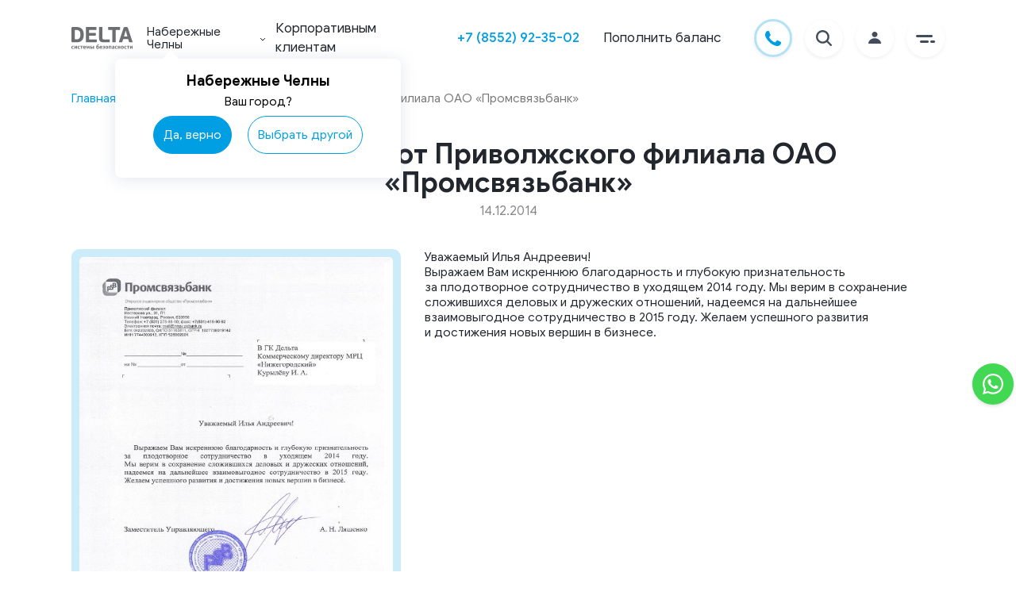

--- FILE ---
content_type: text/html; charset=utf-8
request_url: https://www.delta.ru/naberezhnye-chelny/reviews/47/
body_size: 21497
content:




<!DOCTYPE html>
<html lang="ru" class="no-js">


<head>
  <meta charset="utf-8">
  <meta name="viewport" content="width=device-width, initial-scale=1.0">
  <meta http-equiv="X-UA-Compatible" content="IE=edge">
  <meta name="msapplication-tap-highlight" content="no">
  <meta name="format-detection" content="telephone=no">

  <!-- Preload critical resources -->
  
  
  <link rel="preload" href="/static/frontend-public/js/deltaVendors.e2013cdd8da16e7c0e87.js" as="script">
  
  <link rel="preload" href="/static/frontend-public/js/deltaBase.354b71d2fadd25594fbf.js" as="script">
  
  <link rel="preload" href="/static/frontend-public/js/pageReviews.c79569432b0e11710ce3.js" as="script">
  
  
  <!-- Favicon -->
  <link rel="icon" type="image/x-icon" href="/media/inline-files/favicon/favicon.ico">
  <link rel="apple-touch-icon" sizes="180x180" href="/media/inline-files/favicon/apple-touch-icon.png">
  <link rel="icon" type="image/png" sizes="32x32" href="/media/inline-files/favicon/favicon-32x32.png">
  <link rel="icon" type="image/png" sizes="16x16" href="/media/inline-files/favicon/favicon-16x16.png">
  <link rel="manifest" href="/media/inline-files/favicon/site.webmanifest">
  <link rel="mask-icon" href="/media/inline-files/favicon/safari-pinned-tab.svg" color="#009fe3">

  <!-- Meta tags -->
  <meta name="msapplication-square150x150logo" content="/media/inline-files/favicon/mstile-150x150.png">
  <meta name="apple-mobile-web-app-title" content="Delta">
  <meta name="application-name" content="Delta">
  <meta name="msapplication-TileColor" content="#ffffff">
  <meta name="theme-color" content="#ffffff">

  <!-- SEO -->
  
  <meta name="google-site-verification" content="xWoTwzd-KFO05SEnABYGb6QhGolIYVLJetIttxV-SYM" />
  <meta name="yandex-verification" content="3e0f23d5aa833911" />
  <meta name="zen-verification" content="G6pY8nbW7XPbAYU9Svy6DX7c70SOpSX0qhAzVlpqFNQzEqPffzn9HOROSAqbgm5V" />
  <meta name="keywords" content="">
  <meta name="description" content="
  Благодарности клиентов компании Дельта: Благодарность от Приволжского филиала ОАО «Промсвязьбанк» . Посмотреть документы на сайте
  - 14.12.2014
">

  <!-- Open Graph -->
  <meta property="og:title" content="Дельта. Системы безопасности." />
  <meta property="og:description" content="Дельта. Системы безопасности." />
  <meta property="og:image" content="/media/frontend-public/images/schema/logo.svg" />
  <meta property="og:url" content="https://www.delta.ru/naberezhnye-chelny/reviews/47/" />
  <meta property="og:type" content="website" />
  <meta property="og:site_name" content="Delta" />

  <!-- Canonical URL -->
  
  <link rel="canonical" href="/nizhnij-novgorod/reviews/47/" />


  <!-- Mobile Apps -->
  <meta name="apple-itunes-app" content="app-id=708986747">
  <meta name="google-play-app" content="app-id=ru.albertsoft.acabinet">
  <link rel="android-touch-icon" href="/media/inline-filesfrontend-public/images/icons/android-icon.jpg">

  <!-- Title -->
  <title>Благодарность от Приволжского филиала ОАО «Промсвязьбанк» - 14.12.2014 | Отзывы о компании Delta</title>

  <!-- Styles -->
  
  <link rel="stylesheet" href="/static/frontend-public/css/deltaVendors.82d1dc51bde8b9e7f0e0.css">
  
  
  <link rel="stylesheet" href="/static/frontend-public/css/deltaBase.12fc31e03647dd477e0a.css">
  
  
  <link rel="stylesheet" href="/static/frontend-public/css/pageReviews.6af7fc5ae196e884331d.css">
  
  

  <!-- Non-critical Scripts -->
  <script src="https://www.google.com/recaptcha/api.js?render=6LeGIhglAAAAAOjnQKi4MNN3i_zKHKNsVCH73IKB"></script>

  
  
  

  <!-- Analytics -->
  <script>
  function setCookie(name, value, expires) {
    var cookie = name + "=" + value + "; path=/; domain=." + location.hostname.replace(/^www\./i, "");
    if (typeof expires !== "undefined") {
      var now = new Date();
      now.setTime(now.getTime() + expires * 24 * 60 * 60 * 1000);
      cookie += "; expires=" + now.toUTCString();
    }
    document.cookie = cookie;
  }

  function getCookie(name) {
    var cookies = document.cookie.split(";"),
      toReturn;
    for (var i = 0; i < cookies.length; i++) {
      var cookie = cookies[i].trim();
      if (cookie.indexOf(name + "=") === 0) {
        toReturn = cookie.substring((name + "=").length, cookie.length);
      }
    }
    return toReturn;
  }

  (function() {
    // Время начала просмотра страницы
    var pageStartTime = new Date().getTime();
    var pageviewTimer = getCookie("pageviewTimer");
    
    // Инициализируем общий счетчик времени
    if (pageviewTimer === undefined || pageviewTimer === null || pageviewTimer === '') {
      pageviewTimer = 0;
    } else {
      pageviewTimer = Number(pageviewTimer);
    }

    // Функция для сохранения времени
    function savePageTime() {
      var currentTime = new Date().getTime();
      var timeSpentOnPage = Math.round((currentTime - pageStartTime) / 1000); // время в секундах
      var totalTime = pageviewTimer + timeSpentOnPage;
      
      // Сохраняем в cookie на 30 минут (0.020833333333333332 дня)
      setCookie("pageviewTimer", totalTime, 0.020833333333333332);
      
      return totalTime;
    }

    // Обработчик события beforeunload для сохранения времени при уходе со страницы
    window.addEventListener('beforeunload', function() {
      savePageTime();
    });

    // Сохраняем время при скрытии/показе страницы (переключение вкладок)
    document.addEventListener('visibilitychange', function() {
      if (document.visibilityState === 'hidden') {
        savePageTime();
      } else if (document.visibilityState === 'visible') {
        // Обновляем время начала при возвращении на страницу
        pageStartTime = new Date().getTime();
      }
    });

  })();
</script>
  <!-- GetResponse Analytics -->
<script type="text/javascript">
    (function(i, s, o, g, r, a, m){
    i['__GetResponseAnalyticsObject'] = r;i[r] = i[r] || function() {(i[r].q = i[r].q || []).push(arguments)};
    a = s.createElement(o);m = s.getElementsByTagName(o)[0];a.async = 1;a.src = g;m.parentNode.insertBefore(a, m);
    })(window, document, 'script', 'https://hello.delta.ru/script/ga.js?v=2&grid=pB1gBWCpY', 'GrTracking');

    // Creates a default GetResponse Tracker with automatic cookie domain configuration.
    GrTracking('setDomain', 'auto');

    // Sends a pageview hit from the tracker just created.
    // allways load current window.location.href - usefull for single page applications
    GrTracking('push');
</script>
<!-- End GetResponse Analytics -->

  
    <!-- Marquiz script start -->
<script async>
  (function (w, d, s, o) {
    var j = d.createElement(s);
    j.async = true;
    j.src = '//script.marquiz.ru/v2.js';
    j.onload = function () {
      if (document.readyState !== 'loading') Marquiz.init(o);
      else document.addEventListener("DOMContentLoaded", function () {
        Marquiz.init(o);
      });
    };
    d.head.insertBefore(j, d.head.firstElementChild);
  })(window, document, 'script', {
    host: '//quiz.marquiz.ru',
    region: 'eu',
    id: '65b7b65445accb0026cb0d6b',
    autoOpen: false,
    autoOpenFreq: 'once',
    openOnExit: false,
    disableOnMobile: false
  });
</script>

<!-- Marquiz script end -->
  

  
    <script async src="https://yastatic.net/s3/passport-sdk/autofill/v1/sdk-suggest-with-polyfills-latest.js"></script>
    <!-- Yandex.Metrika counter -->
<script async type="text/javascript">
  (function (m, e, t, r, i, k, a) {
    m[i] = m[i] || function () {
      (m[i].a = m[i].a || []).push(arguments)
    };
    m[i].l = 1 * new Date();
    for (var j = 0; j < document.scripts.length; j++) {
      if (document.scripts[j].src === r) {
        return;
      }
    }
    k = e.createElement(t), a = e.getElementsByTagName(t)[0], k.async = 1, k.src = r, a.parentNode.insertBefore(k, a)
  })(window, document, "script", "https://mc.yandex.ru/metrika/tag.js", "ym");
  ym(37824330, "init", {
    clickmap: true,
    trackLinks: true,
    accurateTrackBounce: true,
    webvisor: true
  });
</script>
<!-- /Yandex.Metrika counter -->
  

</head>

<body class="reviews-page">
  
    <noscript>
      <div><img src="https://mc.yandex.ru/watch/37824330" style="position:absolute; left:-9999px;" alt="" /></div>
    </noscript>
    <!-- Target Ads Pixel Code -->
<script src="https://cdn.targetads.io/websdk/index.js"></script>
<script>
  console.log('targetads-metrika.html');
   window.targetAdsDataLayer = window.targetAdsDataLayer || {}
   function _targetadsTag(){window.targetAdsDataLayer.data = arguments;}
   _targetadsTag('init', 12737)
   _targetadsTag('page_view');
</script>
<!-- End Target Ads Pixel Code -->

  

  

  <div class="site ">
    
    


<header class="site-header">
    
    <div class="top-header absolute">
      <div class="container">
        <div class="top-header--wrapper">
          <a title="Delta - системы безопасности для охраны квартиры, частного дома, бизнеса, автомобиля и других объектов" class="link home-link" href="/naberezhnye-chelny/"></a>
          
          <div class="city-dropdown-block">
            <div class="dropdown city-dropdown city-dropdown--header on-dark">
              <span class="regions-title" data-nosnippet>Набережные Челны</span><span>
<svg class="chevron-container" width="8" height="5" viewBox="0 0 8 5" fill="none"
    xmlns="http://www.w3.org/2000/svg">
    <path class="chevron" d="M1 1L4 4L7 1" stroke="white" />
</svg>
</span>

            </div>
            <div class="city-dropdown-choose d-none">
              <div class="city-dropdown-choose__title">
                <span class="regions-title" data-nosnippet>Набережные Челны</span><span>
<svg class="chevron-container" width="8" height="5" viewBox="0 0 8 5" fill="none"
    xmlns="http://www.w3.org/2000/svg">
    <path class="chevron" d="M1 1L4 4L7 1" stroke="white" />
</svg>
</span>

              </div>
              <div class="city-dropdown-choose__subtitle">
                Ваш город?
              </div>
              <div class="city-dropdown-choose__btns">
                <div class="btn btn-primary city-dropdown-choose__btns--yes">
                  Да, верно
                </div>
                <div class="btn btn-white city-dropdown-choose__btns--no">
                  Выбрать другой
                </div>
              </div>
            </div>
          </div>
          
          
          
            <a class="link on-dark link--kk" href="/naberezhnye-chelny/ohrana-krupnogo-biznesa/">
              Корпоративным клиентам
            </a>
          
        </div>
        <ul class="link-container">

            <li class="link-item">
              
                  <span class="link phone-link"><a href="tel:+78552923502">+7 (8552) 92-35-02</a></span>
              
            </li>
            
            <li class="link-item">
                <a class="link" href="#" data-toggle="modal" data-target="#paymentModal"
                    data-ga-category="btn_pay" data-ga-type="header">Пополнить баланс</a>
            </li>
        </ul>
        <ul class="link-container icons">
          <li class="link-item icon call-btn" data-tooltip="Заказать звонок">
            <button class="link icon" data-target="#callMeHeaderForm" data-toggle="modal">
              <svg width="48" height="48" viewBox="0 0 48 48" fill="none" xmlns="http://www.w3.org/2000/svg">
                <path fill-rule="evenodd" clip-rule="evenodd" d="M24 48C37.2548 48 48 37.2548 48 24C48 10.7452 37.2548 0 24 0C10.7452 0 0 10.7452 0 24C0 37.2548 10.7452 48 24 48Z" fill="white"/>
                <path d="M46.5 24C46.5 36.4264 36.4264 46.5 24 46.5C11.5736 46.5 1.5 36.4264 1.5 24C1.5 11.5736 11.5736 1.5 24 1.5C36.4264 1.5 46.5 11.5736 46.5 24Z" stroke="#009FE3" stroke-opacity="0.3" stroke-width="3"/>
                <path fill-rule="evenodd" clip-rule="evenodd" d="M29.6228 26.8882C29.1718 26.7201 28.8438 26.6361 28.5156 27.1403C28.1877 27.6443 27.2447 28.7786 26.9575 29.1146C26.6705 29.4507 26.3835 29.4927 25.8914 29.2406C25.3993 28.9886 23.8138 28.4569 21.9343 26.7414C20.4716 25.4063 19.4839 23.7572 19.1969 23.253C18.9099 22.7489 19.1664 22.4765 19.4127 22.2254C19.634 21.9998 19.9047 21.6373 20.1508 21.3432C20.3968 21.0492 20.4788 20.8391 20.6428 20.5031C20.8069 20.167 20.7248 19.8729 20.6018 19.6209C20.4788 19.3688 19.4947 16.8903 19.0846 15.8821C18.6853 14.9003 18.2795 15.0331 17.9775 15.0177C17.6907 15.0031 17.3624 15 17.0344 15C16.7064 15 16.1732 15.126 15.7222 15.6301C15.2712 16.1342 14 17.3525 14 19.8309C14 22.3094 15.7632 24.7038 16.0092 25.0398C16.2553 25.3759 19.479 30.4621 24.4152 32.6432C25.5893 33.162 26.5058 33.4719 27.2205 33.704C28.3993 34.0871 29.472 34.0331 30.3199 33.9035C31.2653 33.7589 33.2311 32.6853 33.6413 31.5091C34.0514 30.3328 34.0514 29.3247 33.9283 29.1147C33.8053 28.9046 33.4773 28.7786 32.9853 28.5265C32.4931 28.2745 30.0739 27.0562 29.6228 26.8882Z" fill="#009FE3"/>
              </svg>
            </button>
          </li>
          <li class="link-item icon search-btn d-none" data-tooltip="Поиск по сайту">
              <button class="link icon" id="search-btn" data-target="#searchOnSite" data-toggle="modal">
                <svg width="48" height="48" viewBox="0 0 48 48" fill="none" xmlns="http://www.w3.org/2000/svg">
                  <path fill-rule="evenodd" clip-rule="evenodd" d="M24 48C37.2548 48 48 37.2548 48 24C48 10.7452 37.2548 0 24 0C10.7452 0 0 10.7452 0 24C0 37.2548 10.7452 48 24 48Z" fill="white"/>
                  <path d="M33.6935 31.9925L29.1596 27.4586C30.2511 26.0054 30.8404 24.2367 30.8384 22.4192C30.8384 17.7769 27.0615 14 22.4192 14C17.7769 14 14 17.7769 14 22.4192C14 27.0615 17.7769 30.8384 22.4192 30.8384C24.2367 30.8404 26.0054 30.2511 27.4586 29.1596L31.9925 33.6935C32.222 33.8986 32.5213 34.0081 32.829 33.9995C33.1367 33.9909 33.4295 33.8648 33.6472 33.6472C33.8648 33.4295 33.9909 33.1367 33.9995 32.829C34.0081 32.5213 33.8986 32.222 33.6935 31.9925ZM16.4055 22.4192C16.4055 21.2298 16.7582 20.0671 17.419 19.0782C18.0798 18.0892 19.019 17.3184 20.1179 16.8633C21.2167 16.4081 22.4259 16.289 23.5924 16.521C24.759 16.7531 25.8305 17.3258 26.6715 18.1669C27.5126 19.0079 28.0853 20.0794 28.3174 21.246C28.5494 22.4125 28.4303 23.6217 27.9751 24.7205C27.52 25.8194 26.7492 26.7586 25.7602 27.4194C24.7713 28.0802 23.6086 28.4329 22.4192 28.4329C20.8249 28.431 19.2964 27.7968 18.169 26.6694C17.0416 25.5421 16.4074 24.0135 16.4055 22.4192Z" fill="#434C5D"/>
                </svg>
              </button>
          </li>
          <li class="link-item icon wallet">
              <a class="link icon" data-toggle="modal" data-target="#paymentModal"
              data-ga-category="btn_pay" data-ga-type="header">
                  <svg width="48" height="48" viewBox="0 0 48 48" fill="none" xmlns="http://www.w3.org/2000/svg">
                      <path fill-rule="evenodd" clip-rule="evenodd" d="M24 48C37.2548 48 48 37.2548 48 24C48 10.7452 37.2548 0 24 0C10.7452 0 0 10.7452 0 24C0 37.2548 10.7452 48 24 48Z" fill="white"/>
                      <path d="M18.9074 16.9974L27.2791 14.617L26.8358 13.6834C26.5457 13.0766 25.8382 12.8261 25.2558 13.1282L17.7614 16.9974H18.9074Z" fill="#434C5D"/>
                      <path d="M29.878 14.6855C29.7743 14.6855 29.6705 14.7003 29.5668 14.7298L27.6 15.2899L21.5936 16.9972H28.4112H31.3826L31.0147 15.592C30.8732 15.0442 30.3968 14.6855 29.878 14.6855Z" fill="#434C5D"/>
                      <path d="M32.611 17.8574H32.3422H31.9767H31.6112H28.8214H18.5702H17.226H16.0941H15.8842H15.1815C14.8089 17.8574 14.4764 18.0368 14.2594 18.3193C14.1604 18.4495 14.0849 18.5993 14.0424 18.7639C14.0165 18.8671 14 18.9752 14 19.0857V19.2331V20.6334V32.7717C14 33.4498 14.5282 34.0001 15.1791 34.0001H32.6087C33.2596 34.0001 33.7878 33.4498 33.7878 32.7717V29.3447H26.791C25.685 29.3447 24.7865 28.4087 24.7865 27.2566V26.1314V25.7506V25.3699V24.5248C24.7865 23.9597 25.0034 23.4463 25.3548 23.0705C25.6661 22.7363 26.0835 22.5103 26.5504 22.4538C26.6282 22.444 26.7084 22.4391 26.7886 22.4391H32.8068H33.1723H33.5378H33.7878V19.0857C33.7901 18.4077 33.2619 17.8574 32.611 17.8574Z" fill="#434C5D"/>
                      <path d="M34.6155 23.6135C34.4976 23.5005 34.3585 23.4146 34.2028 23.3581C34.0825 23.3163 33.9552 23.2917 33.8208 23.2917H33.7901H33.7666H33.401H32.0828H26.7909C26.14 23.2917 25.6118 23.842 25.6118 24.5201V25.1318V25.5125V25.8933V27.2543C25.6118 27.9323 26.14 28.4826 26.7909 28.4826H33.7901H33.8208C33.9552 28.4826 34.0826 28.4581 34.2028 28.4163C34.3585 28.3622 34.4976 28.2738 34.6155 28.1608C34.8513 27.9372 34.9999 27.613 34.9999 27.2543V24.5201C34.9999 24.1614 34.8513 23.8371 34.6155 23.6135ZM29.2529 26.1316C29.2529 26.4706 28.9888 26.7458 28.6634 26.7458H28.2719C27.9465 26.7458 27.6823 26.4706 27.6823 26.1316V25.7238C27.6823 25.5273 27.7696 25.3528 27.9087 25.2423C28.0101 25.1612 28.1351 25.1096 28.2719 25.1096H28.3709H28.6634C28.9888 25.1096 29.2529 25.3848 29.2529 25.7238V26.1316Z" fill="#434C5D"/>
                  </svg>
              </a>
          </li>
          <li class="link-item icon profile" data-tooltip="Личный кабинет">
              <a class="link icon " href="https://lk.delta.ru/login/?next=/">
                  <svg width="48" height="48" viewBox="0 0 48 48" fill="none" xmlns="http://www.w3.org/2000/svg">
                      <path fill-rule="evenodd" clip-rule="evenodd"
                          d="M24 48C37.2548 48 48 37.2548 48 24C48 10.7452 37.2548 0 24 0C10.7452 0 0 10.7452 0 24C0 37.2548 10.7452 48 24 48Z"
                          fill="white" />
                      <path class="refill" fill-rule="evenodd" clip-rule="evenodd"
                          d="M27.5 19.4091C27.5 21.2919 25.933 22.8182 24 22.8182C22.067 22.8182 20.5 21.2919 20.5 19.4091C20.5 17.5263 22.067 16 24 16C25.933 16 27.5 17.5263 27.5 19.4091ZM24 24.1818C28.4183 24.1818 32 27.2344 32 31H16C16 27.2344 19.5817 24.1818 24 24.1818Z"
                          fill="#434C5D" />
                  </svg>
              </a>
          </li>
          <li class="link-item icon">
              <div class="link icon menu-btn" role="button" aria-pressed="false" tabindex="0">
                  <svg width="48" height="48" viewBox="0 0 48 48" fill="none" xmlns="http://www.w3.org/2000/svg">
                      <path fill-rule="evenodd" clip-rule="evenodd"
                          d="M24 48C37.2548 48 48 37.2548 48 24C48 10.7452 37.2548 0 24 0C10.7452 0 0 10.7452 0 24C0 37.2548 10.7452 48 24 48Z"
                          fill="white" />
                      <path class="refill" fill-rule="evenodd" clip-rule="evenodd"
                          d="M12 21.5C12 20.6716 12.6716 20 13.5 20H31.5C32.3284 20 33 20.6716 33 21.5C33 22.3284 32.3284 23 31.5 23H13.5C12.6716 23 12 22.3284 12 21.5ZM17 28.5C17 27.6716 17.6716 27 18.5 27H26.5C27.3284 27 28 27.6716 28 28.5C28 29.3284 27.3284 30 26.5 30H18.5C17.6716 30 17 29.3284 17 28.5ZM34.5 27C35.3284 27 36 27.6716 36 28.5C36 29.3284 35.3284 30 34.5 30H31.5C30.6716 30 30 29.3284 30 28.5C30 27.6716 30.6716 27 31.5 27H34.5Z"
                          fill="#434C5D" />
                  </svg>
              </div>
          </li>
        </ul>
      </div>
    </div>
    
    <div class="menu-content-header on-dark">
        <div class="mobile-nav">
            
            <div class="dropdown city-dropdown">
                <span class="regions-title" data-nosnippet>Набережные Челны</span><span>
<svg class="chevron-container" width="8" height="5" viewBox="0 0 8 5" fill="none"
    xmlns="http://www.w3.org/2000/svg">
    <path class="chevron" d="M1 1L4 4L7 1" stroke="white" />
</svg>
</span>

            </div>
            
            
            <a href="tel:+78552923502">+7 (8552) 92-35-02</a>
        </div>
        <div class="link-container">
            <div class="link-column">
                <ul class="link-wrapper">
                    <li class="link-item"><a class="link menu-link accent" href="/naberezhnye-chelny/ohrana-kvartir/">Решения</a></li>
                    <li class="link-item"><a class="link menu-link" href="/naberezhnye-chelny/ohrana-kvartir/">Охрана квартир</a></li>
                    <li class="link-item"><a class="link menu-link" href="/naberezhnye-chelny/ohrana-kottedjej/">Охрана коттеджей</a></li>
                    <li class="link-item"><a class="link menu-link" href="/naberezhnye-chelny/ohrana-biznesa/">Охрана бизнеса</a></li>
                    <li class="link-item"><a class="link menu-link" href="/naberezhnye-chelny/ohrana-auto/">Охрана автомобиля</a></li>
                    <li class="link-item"><a class="link menu-link" href="/naberezhnye-chelny/pozharnaya-signalizaciya/">Пожарная сигнализация</a></li>
                    <li class="link-item"><a class="link menu-link" href="/naberezhnye-chelny/smartvideo/">Видеонаблюдение</a></li>
                    <li class="link-item"><a class="link menu-link" href="/naberezhnye-chelny/skud/">Управление доступом</a></li>
                    <li class="link-item"><a class="link menu-link" href="/naberezhnye-chelny/datchiki/">Датчики</a></li>
                    <li class="link-item"><a class="link menu-link" href="/naberezhnye-chelny/kompleksnye-systemy-bezopasnosti/">Комплексные системы безопасности</a></li>
                    <li class="link-item"><a class="link menu-link" href="/naberezhnye-chelny/fizicheskaya-ohrana/">Физическая охрана</a></li>
                    <li class="link-item"><a class="link menu-link" href="/naberezhnye-chelny/virtualnaya-trevozhnaya-knopka/">Тревожная кнопка</a></li>
                    <li class="link-item"><a class="link menu-link" href="/naberezhnye-chelny/pultovaya-ohrana/">Пультовая охрана</a></li>
                </ul>
            </div>

            <div class="link-column">
                <ul class="link-wrapper">
                    <li class="link-item"><a class="link menu-link accent" href="/naberezhnye-chelny/about/">О компании</a></li>
                    <li class="link-item"><a class="link menu-link" rel="nofollow" href="/naberezhnye-chelny/stock/">Акции</a></li>
                    <li class="link-item"><a class="link menu-link" rel="nofollow" href="/naberezhnye-chelny/career/">Вакансии</a></li>
                    <li class="link-item"><a class="link menu-link" rel="nofollow" href="/naberezhnye-chelny/development/">Партнерам</a></li>
                    <li class="link-item"><a class="link menu-link" href="/naberezhnye-chelny/blog/">Блог</a></li>
                    <li class="link-item"><a class="link menu-link" rel="nofollow" href="/naberezhnye-chelny/reviews/">Отзывы</a></li>
                  </ul>
            </div>

            <div class="link-column">
                <ul class="link-wrapper">
                    <li class="link-item"><a class="link menu-link accent" rel="nofollow" href="/naberezhnye-chelny/faq/">Помощь</a></li>
                    <li class="link-item"><a class="link menu-link" rel="nofollow" href="/naberezhnye-chelny/mobilnoe-prilojenie/">Мобильное приложение</a></li>
                    <li class="link-item"><a class="link menu-link" rel="nofollow" href="/naberezhnye-chelny/populyarno-ob-ohrane/">Популярно об охране</a></li>
                    <li class="link-item"><a class="link menu-link" rel="nofollow" rel="nofollow" href="/naberezhnye-chelny/faq/documents/#help_documents">Документы</a></li>
                    <li class="link-item"><a class="link menu-link" rel="nofollow" rel="nofollow" href="/naberezhnye-chelny/faq/questions/#help_instructions">Инструкции</a></li>
                    <li class="link-item"><a class="link menu-link" rel="nofollow" rel="nofollow" href="/naberezhnye-chelny/faq/documents/#help_methods_of_payment">Способы оплаты</a></li>
                    <li class="link-item"><a class="link menu-link" rel="nofollow" rel="nofollow" href="/naberezhnye-chelny/faq/questions/#help_system">Как работает система</a></li>
                    <li class="link-item"><a class="link menu-link" rel="nofollow" href="/naberezhnye-chelny/cookie/">Файлы cookies</a></li>
                </ul>
            </div>

            <div class="link-column">
                <ul class="link-wrapper">
                    <li class="link-item"><a class="link menu-link accent" href="/naberezhnye-chelny/contacts/">Контакты</a></li>
                </ul>
            </div>


        </div>
        <div class="app-links">
            <a href="https://apps.apple.com/ru/app/delta-licnyj-kabinet/id708986747"
                rel="nofollow noopener noreferrer" data-ga-category="btn_ios" class="link apple"
                target="_blank"></a>
            <a href="https://play.google.com/store/apps/details?id=ru.albertsoft.acabinet"
                rel="nofollow noopener noreferrer" data-ga-category="btn_android" class="link google"
                target="_blank"></a>
            <a href="https://appgallery.huawei.com/#/app/C102892775"
                rel="nofollow noopener noreferrer" data-ga-category="btn_huawei" class="link huawei"
                target="_blank"></a>
        </div>
    </div>
</header>

<div class="regions-container">
  <div class="regions-list">
  <button class="regions-list__close"></button>
  <div class="regions-list__title">
    Выберите регион
  </div>
  <ul class="regions-item__list">
    
      <li class="regions-item">
        <a href="/volgograd/reviews/47/" class="link region-link">Волгоград</a>
      </li>
    
      <li class="regions-item">
        <a href="/voronezh/reviews/47/" class="link region-link">Воронеж</a>
      </li>
    
      <li class="regions-item">
        <a href="/ekaterinburg/reviews/47/" class="link region-link">Екатеринбург</a>
      </li>
    
      <li class="regions-item">
        <a href="/kazan/reviews/47/" class="link region-link">Казань</a>
      </li>
    
      <li class="regions-item">
        <a href="/kaluga/reviews/47/" class="link region-link">Калуга</a>
      </li>
    
      <li class="regions-item">
        <a href="/krasnodar/reviews/47/" class="link region-link">Краснодар</a>
      </li>
    
      <li class="regions-item">
        <a href="/kurgan/reviews/47/" class="link region-link">Курган</a>
      </li>
    
      <li class="regions-item">
        <a href="/kursk/reviews/47/" class="link region-link">Курск</a>
      </li>
    
      <li class="regions-item">
        <a href="/lipeck/reviews/47/" class="link region-link">Липецк</a>
      </li>
    
      <li class="regions-item">
        <a href="/magnitogorsk/reviews/47/" class="link region-link">Магнитогорск</a>
      </li>
    
      <li class="regions-item">
        <a href="/reviews/47/" class="link region-link">Москва</a>
      </li>
    
      <li class="regions-item">
        <a href="/naberezhnye-chelny/reviews/47/" class="link region-link">Набережные Челны</a>
      </li>
    
      <li class="regions-item">
        <a href="/nizhnij-novgorod/reviews/47/" class="link region-link">Нижний Новгород</a>
      </li>
    
      <li class="regions-item">
        <a href="/novokuzneck/reviews/47/" class="link region-link">Новокузнецк</a>
      </li>
    
      <li class="regions-item">
        <a href="/novosibirsk/reviews/47/" class="link region-link">Новосибирск</a>
      </li>
    
      <li class="regions-item">
        <a href="/omsk/reviews/47/" class="link region-link">Омск</a>
      </li>
    
      <li class="regions-item">
        <a href="/perm/reviews/47/" class="link region-link">Пермь</a>
      </li>
    
      <li class="regions-item">
        <a href="/rostov-na-donu/reviews/47/" class="link region-link">Ростов-на-Дону</a>
      </li>
    
      <li class="regions-item">
        <a href="/samara/reviews/47/" class="link region-link">Самара</a>
      </li>
    
      <li class="regions-item">
        <a href="/sankt-peterburg/reviews/47/" class="link region-link">Санкт-Петербург</a>
      </li>
    
      <li class="regions-item">
        <a href="/saratov/reviews/47/" class="link region-link">Саратов</a>
      </li>
    
      <li class="regions-item">
        <a href="/smolensk/reviews/47/" class="link region-link">Смоленск</a>
      </li>
    
      <li class="regions-item">
        <a href="/sochi/reviews/47/" class="link region-link">Сочи</a>
      </li>
    
      <li class="regions-item">
        <a href="/tambov/reviews/47/" class="link region-link">Тамбов</a>
      </li>
    
      <li class="regions-item">
        <a href="/tolyatti/reviews/47/" class="link region-link">Тольятти</a>
      </li>
    
      <li class="regions-item">
        <a href="/tula/reviews/47/" class="link region-link">Тула</a>
      </li>
    
      <li class="regions-item">
        <a href="/tyumen/reviews/47/" class="link region-link">Тюмень</a>
      </li>
    
      <li class="regions-item">
        <a href="/ufa/reviews/47/" class="link region-link">Уфа</a>
      </li>
    
      <li class="regions-item">
        <a href="/chelyabinsk/reviews/47/" class="link region-link">Челябинск</a>
      </li>
    
      <li class="regions-item">
        <a href="/yaroslavl/reviews/47/" class="link region-link">Ярославль</a>
      </li>
    
  </ul>
</div>


  <div class="regions-container__overlay"></div>
</div>

    

    <main class="site-main site-main--mt ">
      

<div class="container mt-3">

  <div class="crumbs">
    <a href="/naberezhnye-chelny/" class="crumbs-item crumbs-item-link">Главная</a>
    <span>></span>
    <a href="/naberezhnye-chelny/reviews/" class="crumbs-item crumbs-item-link">Отзывы</a>
    <span>></span>
    <div class="crumbs-item">Благодарность от Приволжского филиала ОАО «Промсвязьбанк» </div>
  </div>

  <h1 class="section-heading text-center">
    Благодарность от Приволжского филиала ОАО «Промсвязьбанк» 

    <br>
    <span class="review-page-date">
      14.12.2014
    </span>
  </h1>



  <section class="review">

    <section class="review-item">

      <div class="review-item-image" id="review-item-image">

        
          <img class="review-item-image__image lazy-image" data-src="/media/review_big/ilovepdf_merged-008.jpg" alt="Благодарность от Приволжского филиала ОАО «Промсвязьбанк»  - Delta">
        

      </div>

      <div class="review-item-text">
        <p>Уважаемый Илья Андреевич!</p>
<p>Выражаем Вам искреннюю благодарность и&nbsp;глубокую признательность за&nbsp;плодотворное сотрудничество в&nbsp;уходящем 2014&nbsp;году. Мы&nbsp;верим в&nbsp;сохранение сложившихся деловых и&nbsp;дружеских отношений, надеемся на&nbsp;дальнейшее взаимовыгодное сотрудничество в&nbsp;2015&nbsp;году. Желаем успешного развития и&nbsp;достижения новых вершин в&nbsp;бизнесе.</p>
      </div>
    </section>

    <div class="review-back">
      <button onclick="window.history.back();" class="review-back-btn">
        <i class="review-back-btn-icon"></i>
        Вернуться
      </button>
    </div>
  </section>

</div>



      
        
      
      
      
      
      

      

      
    </main>

    

<footer class="site-footer mt-5">

  

  <div class="footer-wrapper">
    <div class="top-block-wrapper">
      <a title="Delta - системы безопасности для охраны квартиры, частного дома, бизнеса, автомобиля и других объектов" class="home-link" href="/naberezhnye-chelny/"></a>

      <div class="link-container">

        <div class="link-column">
          <ul class="link-wrapper">
            <li class="link-item"><a class="link menu-link" href="/naberezhnye-chelny/datchiki/">Датчики</a>
            </li>

            
            <li class="link-item"><a class="link menu-link"
                href="/naberezhnye-chelny/ohrana-kvartir/">Охрана квартир</a></li>
            <li class="link-item"><a class="link menu-link"
                href="/naberezhnye-chelny/ohrana-kottedjej/">Охрана коттеджей</a></li>
            <li class="link-item"><a class="link menu-link" href="/naberezhnye-chelny/ohrana-biznesa/">Охрана
                бизнеса</a></li>
            <li class="link-item"><a class="link menu-link"
                href="/naberezhnye-chelny/ohrana-auto/">Охрана автомобиля</a></li>
            

            <li class="link-item"><a class="link menu-link" href="/naberezhnye-chelny/pozharnaya-signalizaciya/">Пожарная
                сигнализация</a></li>
            <li class="link-item"><a class="link menu-link"
                href="/naberezhnye-chelny/smartvideo/">Видеонаблюдение</a></li>
            <li class="link-item"><a class="link menu-link" href="/naberezhnye-chelny/skud/">Управление
                доступом</a></li>
            <li class="link-item"><a class="link menu-link"
                href="/naberezhnye-chelny/kompleksnye-systemy-bezopasnosti/">Комплексные системы безопасности</a></li>
            <li class="link-item"><a class="link menu-link"
                href="/naberezhnye-chelny/fizicheskaya-ohrana/">Физическая охрана</a></li>
            <li class="link-item"><a class="link menu-link" href="/naberezhnye-chelny/virtualnaya-trevozhnaya-knopka/">Тревожная
                кнопка</a></li>
            <li class="link-item"><a class="link menu-link"
                href="/naberezhnye-chelny/pultovaya-ohrana/">Пультовая охрана</a></li>
          </ul>
        </div>

        <div class="link-column">
          <ul class="link-wrapper">
            <li class="link-item"><a class="link menu-link" href="/naberezhnye-chelny/about/">О
                компании</a></li>
            <li class="link-item"><a class="link menu-link"
                href="/naberezhnye-chelny/contacts/">Контакты</a></li>
            <li class="link-item"><a class="link menu-link"
                href="/naberezhnye-chelny/career/">Вакансии</a></li>
            <li class="link-item"><a class="link menu-link"
                href="/naberezhnye-chelny/development/">Партнерам</a></li>
            <li class="link-item"><a class="link menu-link"
                href="/naberezhnye-chelny/stock/">Акции</a></li>
            <li class="link-item"><a class="link menu-link" href="/naberezhnye-chelny/blog/">Блог</a>
            </li>
            <li class="link-item"><a class="link menu-link" href="/naberezhnye-chelny/reviews/">Отзывы</a>
            </li>
            <!-- <li class="link-item"><a class="link menu-link" href="/naberezhnye-chelny/referalnaya-programma/">Реферальная программа</a></li> -->
          </ul>
        </div>

        <div class="link-column">
          <ul class="link-wrapper">
            <li class="link-item"><a class="link menu-link" href="/naberezhnye-chelny/faq/">Помощь</a></li>
            <li class="link-item"><a class="link menu-link"
                href="/naberezhnye-chelny/mobilnoe-prilojenie/">Мобильное приложение</a></li>
            <li class="link-item"><a class="link menu-link"
                href="/naberezhnye-chelny/populyarno-ob-ohrane/">Популярно об охране</a></li>
            <li class="link-item"><a class="link menu-link" rel="nofollow"
                href="/naberezhnye-chelny/faq/documents/#help_documents">Документы</a></li>
            <li class="link-item"><a class="link menu-link" rel="nofollow"
                href="/naberezhnye-chelny/faq/questions/#help_instructions">Инструкции</a></li>
            <li class="link-item"><a class="link menu-link" rel="nofollow"
                href="/naberezhnye-chelny/faq/documents/#help_methods_of_payment">Способы оплаты</a></li>
            <li class="link-item"><a class="link menu-link" rel="nofollow"
                href="/naberezhnye-chelny/faq/questions/#help_system">Как работает система</a></li>
            <li class="link-item"><a class="link menu-link" rel="nofollow"
                href="/naberezhnye-chelny/cookie/">Файлы cookies</a></li>

            
              <li class="link-item" style="white-space: normal;">
                <a class="link menu-link" rel="nofollow" href="/policy/">
                  Политика в отношении обработки персональных данных
                </a>
              </li>
            

          </ul>
        </div>

        <div class="contacts-block">

          <!-- Только для страницы Пультовой охраны -->
          <!-- <div class="footer-address">
                      <span class="footer-address__title">
                        Центральный офис
                      </span> <br> 123123, Москва, Улица Московская, дом 2, строение 3
                    </div> -->
          <!-- Только для страницы Пультовой охраны -->

          <div class="phone-email">
            <span class="call_phone_1"><a href="tel:+78552923502">+7 (8552) 92-35-02</a></span>
            <button class="btn btn-primary btn-rounded footer__button uni-form-trigger mr-4" data-toggle="modal"
              data-target="#modal-write-us">Написать нам</button>
            <a href="/naberezhnye-chelny/audit-biznesa/"
              class="btn btn-primary btn-rounded footer__button footer__button--red">Покупаем ЧОПы</a>
          </div>
          <div class="social-links">
            <a href="https://t.me/go_delta" target="_blank" class="link social telegram"></a>
            <a href="https://vk.com/deltasecurity" target="_blank" class="link social vk"></a>
            <a href="https://dzen.ru/go_delta" target="_blank" class="link social dzen"></a>
            <a href="/whatsapp" target="_blank" class="link social whatsapp"></a>
          </div>
          <div class="app-links">
            <a href="https://apps.apple.com/ru/app/delta-licnyj-kabinet/id708986747"
              rel="nofollow noopener noreferrer" data-ga-category="btn_ios" data-ga-type="footer" class="link apple"
              target="_blank"></a>
            <a href="https://play.google.com/store/apps/details?id=ru.albertsoft.acabinet"
              rel="nofollow noopener noreferrer" data-ga-category="btn_android" data-ga-type="footer"
              class="link google" target="_blank"></a>
            <a href="https://appgallery.huawei.com/#/app/C102892775" rel="nofollow noopener noreferrer"
              data-ga-category="btn_huawei" data-ga-type="footer" class="link huawei" target="_blank"></a>
          </div>
        </div>
      </div>
    </div>
    <div class="bottom-block-wrapper">
      <div class="text-container footnote-text mb-4">
        * По отзывам клиентов компании.
      </div>
      <div class="text-container ab-note-text mb-4">
        * Согласно рейтингам агентства Markswebb за 2019-2021 г.г. по направлениям «Лучшие цифровые офисы в мобильном
        банке на IOS» и «Лучшие цифровые офисы в мобильном банке на Android»
        АО «АЛЬФА-БАНК», лицензия ЦБ РФ №1326 от 16.01.2015 г.
      </div>
      <div class="text-container">
        <div class="text">© 2025 Дельта</div>
        <div class="text">
          
          Применяемые на данном интернет-сайте названия: Компания Дельта,
          Дельта, Федеральная компания Дельта — это предприятия, работающие
          под брендом и оказывающие услуги по организации охраны
          недвижимости, имущества, транспортных средств, и имеющие все
          необходимые лицензии и разрешения. Данный интернет-сайт носит
          исключительно справочно-информационный, аналитический, обзорный
          характер и ни при каких условиях не является публичной офертой,
          определяемой положениями Статьи 437 Гражданского кодекса РФ, и не
          имеет в качестве основной цели продвижение услуг на рынке.
          

        </div>
      </div>
    </div>
  </div>
</footer>

  </div>

  <!-- Lazy loaded components -->
  
    <div id="socials-right" class="socials-right" data-lazy-load="true">
      <ul>
        <li class="link-item icon whatsapp-link" data-tooltip="WhatsApp">
          
            <a class="link icon" target="_blank" href="/whatsapp">
          
            <svg width="52" height="52" viewBox="0 0 52 52" fill="none" xmlns="http://www.w3.org/2000/svg">
              <g clip-path="url(#clip0_301_8)">
                <path fill-rule="evenodd" clip-rule="evenodd" d="M26 52C40.3594 52 52 40.3594 52 26C52 11.6406 40.3594 0 26 0C11.6406 0 0 11.6406 0 26C0 40.3594 11.6406 52 26 52Z" fill="#43D854" />
                <path fill-rule="evenodd" clip-rule="evenodd" d="M35.2119 16.7783C32.7678 14.3431 29.5174 13.0014 26.0543 13C18.9188 13 13.1114 18.7793 13.1085 25.8828C13.1077 28.1535 13.7037 30.3699 14.8366 32.3237L13 39L19.8627 37.2085C21.7536 38.2348 23.8824 38.7758 26.0491 38.7766H26.0544C26.0548 38.7766 26.0539 38.7766 26.0544 38.7766C33.1892 38.7766 38.9971 32.9967 39 25.8931C39.0014 22.4506 37.6561 19.2136 35.2119 16.7783ZM26.0545 36.6007H26.0501C24.1193 36.6 22.2257 36.0838 20.5736 35.1081L20.1807 34.8761L16.1082 35.9391L17.1952 31.9877L16.9393 31.5825C15.8623 29.8776 15.2934 27.9069 15.2943 25.8836C15.2966 19.9795 20.1236 15.176 26.0586 15.176C28.9326 15.1771 31.6342 16.2924 33.6657 18.3165C35.6971 20.3404 36.8153 23.0309 36.8143 25.8922C36.812 31.7969 31.9851 36.6007 26.0545 36.6007ZM29.7463 27.5334C29.4499 27.4259 29.2342 27.3722 29.0185 27.6944C28.8029 28.0167 28.183 28.7419 27.9943 28.9567C27.8056 29.1716 27.6169 29.1984 27.2935 29.0372C26.9699 28.8761 25.9277 28.5362 24.6922 27.4395C23.7306 26.586 23.0814 25.5317 22.8928 25.2094C22.7041 24.8871 22.8726 24.7129 23.0346 24.5523C23.1801 24.4082 23.3581 24.1764 23.5198 23.9885C23.6816 23.8005 23.7354 23.6662 23.8433 23.4514C23.9511 23.2364 23.8971 23.0485 23.8163 22.8873C23.7354 22.7262 23.0885 21.1417 22.819 20.4971C22.5564 19.8694 22.2897 19.9543 22.0911 19.9445C21.9027 19.9352 21.6868 19.9331 21.4712 19.9331C21.2555 19.9331 20.9051 20.0137 20.6087 20.336C20.3122 20.6583 19.4765 21.4371 19.4765 23.0216C19.4765 24.6061 20.6356 26.1368 20.7973 26.3517C20.959 26.5666 23.0783 29.8182 26.3231 31.2126C27.0948 31.5442 27.6974 31.7423 28.1671 31.8907C28.942 32.1357 29.6472 32.1011 30.2045 32.0182C30.826 31.9258 32.1182 31.2394 32.3879 30.4875C32.6574 29.7356 32.6574 29.091 32.5766 28.9567C32.4957 28.8224 32.2801 28.7419 31.9566 28.5807C31.6331 28.4196 30.0428 27.6408 29.7463 27.5334Z" fill="white" />
              </g>
              <defs>
                <clipPath id="clip0_301_8">
                  <rect width="52" height="52" fill="white" />
                </clipPath>
              </defs>
            </svg>
          </a>
        </li>
      </ul>
    </div>
  

  <div id="page-up-btn" class="page-up-btn" data-lazy-load="true">
    <div class="page-up-btn-image"></div>
  </div>

  <!-- Forms -->
  
  <div data-lazy-load="true">
    

<div class="modal fade" id="leadForm" tabindex="-1" aria-hidden="true">
  <div class="modal-dialog modal-dialog-centered">
    <div class="modal-content">
      <div class="modal-header">
        <div class="modal-title">Эксперт на связи</div>
        <div class="modal-subtitle">Подберет решение и ответит на все вопросы</div>
        <button type="button" class="close" data-dismiss="modal"></button>
      </div>
      <div class="modal-body">
        <form class="lead-form" action="/naberezhnye-chelny/universal_form/lead_form/">
          <input type="hidden" name="csrfmiddlewaretoken" value="rEZAPudh7j3XCIJbpVx9bYnuLzjcA0b7Tp0JMhByDpmmTsZSHE79CVOXmd6tCntY">
          
          <div class="form-group">
            <input type="text" name="name" class="form-control" name="name" placeholder="Ваше имя" autocomplete="off" maxlength="100" required id="id_name">
          </div>
          
          <div class="form-group">
            <input type="tel" name="phone" class="form-control" name="phone" placeholder="Телефон" autocomplete="off" maxlength="20" required id="id_phone">
          </div>
          
          <input type="hidden" name="title" value="-">
          <input type="hidden" name="description" value="-">
          <input type="hidden" name="type-promo" value="-">
          <input type="hidden" name="region" value="-">
          <input type="hidden" name="duration" value="0">
          <input type="hidden" class="g-recaptcha-response" name="g-recaptcha-response">

          <input class="btn btn-primary btn-secondary w-100 mt-1" disabled="disabled" value="Заказать" type="submit">

          <small class="d-block w-100 text-center mt-3">Нажимая "Заказать звонок", вы принимаете
            <a class="text-nowrap" href="/policy/" target="_blank">
              Условия обработки персональных данных
            </a> и даете
            <a class="text-nowrap" href="/media/uploads/policy-files/agreement-pnd-delta-2025-01.pdf" target="_blank">
              Согласие на обработку персональных данных
            </a>
          </small>
        </form>
      </div>
      <div class="modal-image"></div>
    </div>
  </div>
</div>

<div class="modal fade" id="callMeHeaderForm" tabindex="-1" aria-hidden="true">
  <div class="modal-dialog modal-dialog-centered">
    <div class="modal-content">
      <div class="modal-header">
        <div class="modal-title">Заказать звонок</div>
        <div class="modal-subtitle">
          Оставьте заявку, и мы вам обязательно перезвоним! <br>
          Или вы можете позвонить нам: <span class="link"><a href="tel:+78552923502">+7 (8552) 92-35-02</a></span>
        </div>
        <button type="button" class="close" data-dismiss="modal"></button>
      </div>
      <div class="modal-body">
        <form class="callmeheader-form" action="/naberezhnye-chelny/universal_form/lead_form/">
          <input type="hidden" name="csrfmiddlewaretoken" value="rEZAPudh7j3XCIJbpVx9bYnuLzjcA0b7Tp0JMhByDpmmTsZSHE79CVOXmd6tCntY">
          
          <div class="form-group">
            <input type="text" name="name" class="form-control" name="name" placeholder="Ваше имя" autocomplete="off" maxlength="100" required id="id_name">
          </div>
          
          <div class="form-group">
            <input type="tel" name="phone" class="form-control" name="phone" placeholder="Телефон" autocomplete="off" maxlength="20" required id="id_phone">
          </div>
          
          <input type="hidden" name="duration" value="0">
          <input type="hidden" class="g-recaptcha-response" name="g-recaptcha-response">
          <input class="btn btn-primary btn-secondary w-100 mt-1" disabled="disabled" value="Заказать" type="submit">
        </form>
        <small class="d-block w-100 text-center mt-3 js-conditions">Нажимая "Заказать звонок", вы принимаете
          <a class="text-nowrap" href="/policy/" target="_blank">
            Условия обработки персональных данных
          </a> и даете
          <a class="text-nowrap" href="/media/uploads/policy-files/agreement-pnd-delta-2025-01.pdf" target="_blank">
            Согласие на обработку персональных данных
          </a>
        </small>
      </div>
      <div class="modal-image"></div>
    </div>
  </div>
</div>

<div class="modal fade" id="rememberNumObForm" tabindex="-1" aria-hidden="true">
  <div class="modal-dialog modal-dialog-centered">
    <div class="modal-content modal-content--width">
      <div class="modal-header">
        <div class="modal-title">Кажется вам требуется помощь</div>
        <div class="modal-subtitle">Отправьте заявку и мы свяжемся с вами</div>
        <button type="button" class="close" data-dismiss="modal"></button>
      </div>
      <div class="modal-body">
        <form class="nkp-form" action="/naberezhnye-chelny/universal_form/lead_form/">
          <input type="hidden" name="csrfmiddlewaretoken" value="rEZAPudh7j3XCIJbpVx9bYnuLzjcA0b7Tp0JMhByDpmmTsZSHE79CVOXmd6tCntY">
          
          <div class="form-group">
            <input type="text" name="name" class="form-control" name="name" placeholder="Ваше имя" autocomplete="off" maxlength="100" required id="id_name">
          </div>
          
          <div class="form-group">
            <input type="tel" name="phone" class="form-control" name="phone" placeholder="Телефон" autocomplete="off" maxlength="20" required id="id_phone">
          </div>
          
          <input type="hidden" name="email_key" value="email_request_support">
          <input type="hidden" name="duration" value="0">
          <input type="hidden" class="g-recaptcha-response" name="g-recaptcha-response">
          <input class="btn btn-primary btn-secondary w-100 mt-1" disabled="disabled" value="Отправить" type="submit">
        </form>
        <small class="d-block w-100 text-center mt-3 js-conditions">Нажимая "Отправить", вы принимаете
          <a class="text-nowrap" href="/policy/" target="_blank">
            Условия обработки персональных данных
          </a> и даете
          <a class="text-nowrap" href="/media/uploads/policy-files/agreement-pnd-delta-2025-01.pdf" target="_blank">
            Согласие на обработку персональных данных
          </a>
        </small>
      </div>
      <div class="modal-image modal-image--request"></div>
    </div>
  </div>
</div>


<div class="modal fade" id="chooseOhranaProductForm" tabindex="-1" aria-hidden="true">
  <div class="modal-dialog modal-dialog-centered">
    <div class="modal-content modal-content--width">
      <div class="modal-header">
        <div class="modal-title">Оставьте заявку</div>
        <div class="modal-subtitle">
          Вы в одном шаге от территории безопасности. Осталось обсудить финальные детали.
        </div>
        <button type="button" class="close" data-dismiss="modal"></button>
      </div>
      <div class="modal-body">
        <form class="choose-ohrana-product-form"
          action="/naberezhnye-chelny/universal_form/product_form/">
          <input type="hidden" name="csrfmiddlewaretoken" value="rEZAPudh7j3XCIJbpVx9bYnuLzjcA0b7Tp0JMhByDpmmTsZSHE79CVOXmd6tCntY">
          
          <div class="form-group">
            <input type="text" name="name" class="form-control" name="name" placeholder="Ваше имя" autocomplete="off" maxlength="100" required id="id_name">
          </div>
          
          <div class="form-group">
            <input type="tel" name="phone" class="form-control" name="phone" placeholder="Телефон" autocomplete="off" maxlength="20" required id="id_phone">
          </div>
          
          <div class="form-group">
            <input type="text" name="promocode" class="form-control" name="promocodeProduct" placeholder="Промокод" autocomplete="off" maxlength="100" id="id_promocode">
          </div>
          
          <div class="form-group">
            <input type="hidden" name="kit_name" class="js-order-kit-name" name="orderKitName" data-default-value="" value="" id="id_kit_name">
          </div>
          
          <div class="form-group">
            <input type="hidden" name="connection_cost" class="js-order-connection-cost" name="orderConnectionCost" value="0" id="id_connection_cost">
          </div>
          
          <div class="form-group">
            <input type="hidden" name="subscription_cost" class="js-order-subscription-cost" name="orderSubscriptionCost" value="0" id="id_subscription_cost">
          </div>
          
          <div class="form-group">
            <input type="hidden" name="products" class="js-order-options" name="orderOptions" value="" id="id_products">
          </div>
          
          
          <div class="form-group">
            <input class="js-order-subscription-cost" name="subscription_cost_ovo" type="hidden" value="0">
          </div>
          <input type="hidden" name="duration" value="0">
          <input type="hidden" class="g-recaptcha-response" name="g-recaptcha-response">

          <input class="btn btn-primary btn-secondary w-100 mt-1" disabled="disabled" value="Заказать" type="submit">
        </form>
        <small class="d-block w-100 text-center mt-3 js-conditions">Нажимая "Заказать звонок", вы принимаете
          <a class="text-nowrap" href="/policy/" target="_blank">
            Условия обработки персональных данных
          </a> и даете
          <a class="text-nowrap" href="/media/uploads/policy-files/agreement-pnd-delta-2025-01.pdf" target="_blank">
            Согласие на обработку персональных данных
          </a>
        </small>
      </div>
      <div class="modal-image modal-image--request"></div>
    </div>
  </div>
</div>


<div class="modal fade" id="newProductForm" tabindex="-1" aria-hidden="true">
  <div class="modal-dialog modal-dialog-centered">
    <div class="modal-content modal-content--width">
      <div class="modal-header">
        <div class="modal-title">Оставьте заявку</div>
        <div class="modal-subtitle">
          Вы в одном шаге от территории безопасности. Осталось обсудить финальные детали.
        </div>
        <button type="button" class="close" data-dismiss="modal"></button>
      </div>
      <div class="modal-body">
        <form class="new-product-form" action="/naberezhnye-chelny/universal_form/product_form/">
          <input type="hidden" name="csrfmiddlewaretoken" value="rEZAPudh7j3XCIJbpVx9bYnuLzjcA0b7Tp0JMhByDpmmTsZSHE79CVOXmd6tCntY">
          
          <div class="form-group">
            <input type="text" name="name" class="form-control" name="name" placeholder="Ваше имя" autocomplete="off" maxlength="100" required id="id_name">
          </div>
          
          <div class="form-group">
            <input type="tel" name="phone" class="form-control" name="phone" placeholder="Телефон" autocomplete="off" maxlength="20" required id="id_phone">
          </div>
          
          <div class="form-group">
            <input type="text" name="promocode" class="form-control" name="promocodeProduct" placeholder="Промокод" autocomplete="off" maxlength="100" id="id_promocode">
          </div>
          
          <div class="form-group">
            <input type="hidden" name="kit_name" class="js-order-kit-name" name="orderKitName" data-default-value="" value="" id="id_kit_name">
          </div>
          
          <div class="form-group">
            <input type="hidden" name="connection_cost" class="js-order-connection-cost" name="orderConnectionCost" value="0" id="id_connection_cost">
          </div>
          
          <div class="form-group">
            <input type="hidden" name="subscription_cost" class="js-order-subscription-cost" name="orderSubscriptionCost" value="0" id="id_subscription_cost">
          </div>
          
          <div class="form-group">
            <input type="hidden" name="products" class="js-order-options" name="orderOptions" value="" id="id_products">
          </div>
          
          <input type="hidden" name="duration" value="0">
          <input type="hidden" class="g-recaptcha-response" name="g-recaptcha-response">
          <input class="btn btn-primary btn-secondary w-100 mt-1" disabled="disabled" value="Заказать" type="submit">
        </form>
        <small class="d-block w-100 text-center mt-3 js-conditions">Нажимая "Заказать звонок", вы принимаете
          <a class="text-nowrap" href="/policy/" target="_blank">
            Условия обработки персональных данных
          </a> и даете
          <a class="text-nowrap" href="/media/uploads/policy-files/agreement-pnd-delta-2025-01.pdf" target="_blank">
            Согласие на обработку персональных данных
          </a>
        </small>
      </div>
      <div class="modal-image modal-image--request"></div>
    </div>
  </div>
</div>

<div class="modal fade" id="vacancyForm" tabindex="-1" aria-hidden="true">
  <div class="modal-dialog modal-dialog-centered">
    <div class="modal-content">
      <div class="modal-header">
        <div class="modal-title">
          Оставь заявку и мы <br>
          свяжемся с тобой!
        </div>
        <button type="button" class="close" data-dismiss="modal"></button>
      </div>
      <div class="modal-body">
        <form class="vacancy-form" id="vacancy-form"
          action="/naberezhnye-chelny/universal_form/vacancy_form/">
          <input type="hidden" name="csrfmiddlewaretoken" value="rEZAPudh7j3XCIJbpVx9bYnuLzjcA0b7Tp0JMhByDpmmTsZSHE79CVOXmd6tCntY">
          
          <input type="hidden" name="duration" value="0">
          <input type="hidden" class="g-recaptcha-response" name="g-recaptcha-response">
          <input class="btn btn-primary btn-secondary w-100 mt-1" disabled="disabled" value="Отправить" type="submit">
        </form>
        <small class="d-block w-100 text-center mt-3 js-conditions">
          Нажимая "Отправить", я даю 
          <a class="text-nowrap" href="/media/uploads/policy-files/agreement-pnd-delta-constanta-2025-01.pdf" target="_blank">
            Согласие на обработку моих персональных данных
          </a> <br>
          на условиях, определенных
          <a class="text-nowrap" href="/media/uploads/policy-files/policy-pnd-delta-constanta-2025-01.pdf" target="_blank">
            Политикой в отношении обработки персональных данных
          </a>
        </small>
      </div>
    </div>
  </div>
</div>

<div class="modal fade" id="partnerModal" tabindex="-1" aria-hidden="true">
  <div class="modal-dialog modal-dialog-centered">
    <div class="modal-content modal-content--width">
      <div class="modal-header">
        <div class="modal-title">
          Отправить запрос на обсуждение проекта
        </div>
        <div class="modal-subtitle">
          Обратите внимание, что предложения о простой закупке товаров и услуг рассматриваться не будут
        </div>
        <button type="button" class="close" data-dismiss="modal"></button>
      </div>
      <div class="modal-body">
        <form class="partner-form" id="partner-form"
          action="/naberezhnye-chelny/universal_form/development_form/">
          <input type="hidden" name="csrfmiddlewaretoken" value="rEZAPudh7j3XCIJbpVx9bYnuLzjcA0b7Tp0JMhByDpmmTsZSHE79CVOXmd6tCntY">
          
          <input type="hidden" name="duration" value="0">
          <input type="hidden" class="g-recaptcha-response" name="g-recaptcha-response">
          <input class="btn btn-primary btn-secondary w-100 mt-1" disabled="disabled" value="Отправить" type="submit">
        </form>
        <small class="d-block w-100 text-center mt-3 js-conditions">Нажимая "Отправить", вы принимаете
          <a class="text-nowrap" href="/policy/" target="_blank">
            Условия обработки персональных данных
          </a> и даете
          <a class="text-nowrap" href="/media/uploads/policy-files/agreement-pnd-delta-2025-01.pdf" target="_blank">
            Согласие на обработку персональных данных
          </a>
        </small>
        <div class="modal-body__bottom-text">
          Если ваше предложение интересно для сотрудничества, DELTA с вами обязательно свяжется в течение 3-х рабочих дней.
        </div>
      </div>
      <div class="modal-with-image__img-wrap">
        <img class="modal-with-image__img mb-5" src="/media/inline-files/images/redesign/snippets/box.png" alt="Обратная связь">
      </div>
    </div>
  </div>
</div>

<div class="modal fade" id="agentModal" tabindex="-1" aria-hidden="true">
  <div class="modal-dialog modal-dialog-centered">
    <div class="modal-content modal-content--width">
      <div class="modal-header">
        <div class="modal-title">
          Отправить заявку на консультацию по агентированию
        </div>
        <div class="modal-subtitle">
          Если вы хотите зарабатывать до 40 000 руб. со сделки, не сидеть в офисе, то заполните данные, и DELTA свяжется с Вами, чтобы проконсультировать по условиям сотрудничества
        </div>
        <button type="button" class="close" data-dismiss="modal"></button>
      </div>
      <div class="modal-body">
        <form class="partner-form" id="agent-form"
          action="/naberezhnye-chelny/universal_form/development_form/">
          <input type="hidden" name="csrfmiddlewaretoken" value="rEZAPudh7j3XCIJbpVx9bYnuLzjcA0b7Tp0JMhByDpmmTsZSHE79CVOXmd6tCntY">
          
          <input type="hidden" name="duration" value="0">
          <input type="hidden" class="g-recaptcha-response" name="g-recaptcha-response">
          <input class="btn btn-primary btn-secondary w-100 mt-1" disabled="disabled" value="Отправить" type="submit">
        </form>
        <small class="d-block w-100 text-center mt-3 js-conditions">Нажимая "Отправить", вы принимаете
          <a class="text-nowrap" href="/policy/" target="_blank">
            Условия обработки персональных данных
          </a> и даете
          <a class="text-nowrap" href="/media/uploads/policy-files/agreement-pnd-delta-2025-01.pdf" target="_blank">
            Согласие на обработку персональных данных
          </a>
        </small>
      </div>
      <div class="modal-with-image__img-wrap">
        <img class="modal-with-image__img mb-5" src="/media/inline-files/images/redesign/snippets/box.png" alt="Обратная связь">
      </div>
    </div>
  </div>
</div>



<div class="modal fade" id="productForm" tabindex="-1" aria-hidden="true">
  <div class="modal-dialog modal-dialog-centered">
    <div class="modal-content">
      <div class="modal-header">
        <div class="modal-title text-center">Заказать комплект</div>
        <button type="button" class="close" data-dismiss="modal"></button>
      </div>
      <div class="modal-body">
        <form class="product-form" action="/naberezhnye-chelny/universal_form/product_form/" method="POST">
          <input type="hidden" name="csrfmiddlewaretoken" value="rEZAPudh7j3XCIJbpVx9bYnuLzjcA0b7Tp0JMhByDpmmTsZSHE79CVOXmd6tCntY">
          
          <div class="form-group">
            <input type="text" name="name" class="form-control" name="name" placeholder="Ваше имя" autocomplete="off" maxlength="100" required id="id_name">
          </div>
          
          <div class="form-group">
            <input type="tel" name="phone" class="form-control" name="phone" placeholder="Телефон" autocomplete="off" maxlength="20" required id="id_phone">
          </div>
          
          <div class="form-group">
            <input type="text" name="promocode" class="form-control" name="promocodeProduct" placeholder="Промокод" autocomplete="off" maxlength="100" id="id_promocode">
          </div>
          
          <div class="form-group">
            <input type="hidden" name="kit_name" class="js-order-kit-name" name="orderKitName" data-default-value="" value="" id="id_kit_name">
          </div>
          
          <div class="form-group">
            <input type="hidden" name="connection_cost" class="js-order-connection-cost" name="orderConnectionCost" value="0" id="id_connection_cost">
          </div>
          
          <div class="form-group">
            <input type="hidden" name="subscription_cost" class="js-order-subscription-cost" name="orderSubscriptionCost" value="0" id="id_subscription_cost">
          </div>
          
          <div class="form-group">
            <input type="hidden" name="products" class="js-order-options" name="orderOptions" value="" id="id_products">
          </div>
          
          <input type="hidden" name="duration" value="0">
          <input type="hidden" class="g-recaptcha-response" name="g-recaptcha-response">
          <input class="btn btn-primary btn-secondary w-100 mt-1" disabled="disabled" value="Заказать" type="submit">
        </form>
        <small class="d-block w-100 text-center mt-3">Нажимая "Заказать", вы принимаете
          <a class="text-nowrap" href="/policy/" target="_blank">
            Условия обработки персональных данных
          </a> и даете
          <a class="text-nowrap" href="/media/uploads/policy-files/agreement-pnd-delta-2025-01.pdf" target="_blank">
            Согласие на обработку персональных данных
          </a>
        </small>
      </div>
    </div>
  </div>
</div>


<div aria-hidden="true" class="modal modal-with-image fade" id="modal-write-us" role="dialog" tabindex="-1">
  <div class="modal-dialog modal-dialog-centered" role="document">
    <div class="modal-content modal-content--width">
      <div class="modal-header">
        <div class="modal-title">Написать нам</div>
        <button class="close" data-dismiss="modal" type="button"></button>
      </div>
      <div class="modal-body">
        <form id="WriteUsForm" action="/naberezhnye-chelny/universal_form/write_us_form/"
          data-unified-form method="POST">
          <input type="hidden" name="csrfmiddlewaretoken" value="rEZAPudh7j3XCIJbpVx9bYnuLzjcA0b7Tp0JMhByDpmmTsZSHE79CVOXmd6tCntY">
          
              <div class="form-group">
                  
                  <input type="text" name="name" class="form-control" name="name" placeholder="Ваше имя" autocomplete="off" maxlength="100" required id="id_name">
              </div>
          
              <div class="form-group">
                  
                  <input type="tel" name="phone" class="form-control" name="phone" placeholder="Телефон" autocomplete="off" maxlength="20" minlength="18" required id="id_phone">
              </div>
          
              <div class="form-group">
                  
                      <label class="form-label">Являетесь клиентом?</label>
                  
                  <ul id="id_is_client" class="is-client mr-1">
    <li><label for="id_is_client_0"><input type="radio" name="is_client" value="yes" class="is-client mr-1" name="is_client" placeholder="Являетесь клиентом" type="text" autocomplete="off" required id="id_is_client_0">
 Да</label>

</li>
    <li><label for="id_is_client_1"><input type="radio" name="is_client" value="no" class="is-client mr-1" name="is_client" placeholder="Являетесь клиентом" type="text" autocomplete="off" required id="id_is_client_1">
 Нет</label>

</li>
</ul>
              </div>
          
              <div class="form-group">
                  
                  <textarea name="message" cols="40" rows="3" class="form-control" name="message" placeholder="Введите текст сообщения" type="text" autocomplete="off" id="id_message">
</textarea>
              </div>
          
              <div class="form-group">
                  
                  <input type="text" name="object_number" class="form-control num-object" name="object_number" placeholder="Номер объекта" autocomplete="off" maxlength="50" minlength="10" id="id_object_number">
              </div>
          
              <div class="form-group">
                  
                  <input type="text" name="contract_number" class="form-control num-contract" name="contract_number" placeholder="Номер договора" autocomplete="off" maxlength="50" minlength="13" id="id_contract_number">
              </div>
          
          <input type="hidden" name="duration" value="0">
          <input type="hidden" class="g-recaptcha-response" name="g-recaptcha-response">
          <input type="hidden" name="tester" value="0">
          <input type="hidden" name="action" value="validate_captcha">
          <button
          class="btn btn-primary btn-block btn-secondary"
          disabled="disabled"
          type="submit"
          form="WriteUsForm"
          id="write-us-submit-captcha"
          style="order: 10;">
            Отправить
          </button>
        </form>
      </div>
      <div class="modal-footer">
        <small class="mt-2 text-center">
          Нажимая "Отправить", вы принимаете
          <a class="text-nowrap" href="/policy/" target="_blank">
            Условия обработки персональных данных
          </a> и даете
          <a class="text-nowrap" href="/media/uploads/policy-files/agreement-pnd-delta-2025-01.pdf" target="_blank">
            Согласие на обработку персональных данных
          </a>
        </small>
      </div>
      <div class="modal-with-image__img-wrap">
        <img class="modal-with-image__img mb-5" src="/media/inline-files/images/redesign/snippets/box.png" alt="Обратная связь">
      </div>
    </div>
  </div>
</div>


<div class="ca-popup modal fade" id="caPopupForm" tabindex="-1" aria-hidden="true">
  <div class="modal-dialog">
    <div class="modal-content">
      <div class="ca-popup__modal">
        <button type="button" class="ca-popup__modal__close close" data-dismiss="modal"></button>
        <div class="ca-popup__modal__title">
          Оставьте заявку, и мы свяжемся с Вами!
        </div>

        <form class="ca-popup__modal__form" id="ca-form"
        action="/naberezhnye-chelny/universal_form/lead_form/">
          <input type="hidden" name="csrfmiddlewaretoken" value="rEZAPudh7j3XCIJbpVx9bYnuLzjcA0b7Tp0JMhByDpmmTsZSHE79CVOXmd6tCntY">
          
          <div class="form-group">
            <input type="text" name="name" class="form-control" name="name" placeholder="Ваше имя" autocomplete="off" maxlength="100" required id="id_name">
          </div>
          
          <div class="form-group">
            <input type="tel" name="phone" class="form-control" name="phone" placeholder="Телефон" autocomplete="off" maxlength="20" required id="id_phone">
          </div>
          
          <input type="hidden" name="title" value="-">
          <input type="hidden" name="description" value="-">
          <input type="hidden" name="type-promo" value="-">
          <input type="hidden" name="region" value="-">
          <input type="hidden" name="duration" value="0">
          <input type="hidden" class="g-recaptcha-response" name="g-recaptcha-response">


          <input type="submit" class="btn ca-btn ca-btn_blue" disabled="disabled" value="ЗАКАЗАТЬ">
          <small class="w-100 text-center ca-popup__modal__confidence">
             Нажимая "Заказать", вы принимаете
             <a class="text-nowrap" href="/policy/" target="_blank">
               Условия обработки персональных данных
             </a>
             и даете
             <a class="text-nowrap" href="/media/uploads/policy-files/agreement-pnd-delta-2025-01.pdf" target="_blank">
               Согласие на обработку персональных данных
             </a>
          </small>
        </form>
      </div>
    </div>
  </div>
</div>


<div class="modal fade" id="leadForm" tabindex="-1" aria-hidden="true">
  <div class="modal-dialog modal-dialog-centered">
    <div class="modal-content">
      <div class="modal-header">
        <div class="modal-title">Эксперт на связи</div>
        <div class="modal-subtitle">Подберет решение и ответит на все вопросы</div>
        <button type="button" class="close" data-dismiss="modal"></button>
      </div>
      <div class="modal-body">
        <form class="lead-form" action="/naberezhnye-chelny/universal_form/lead_form/">
          <input type="hidden" name="csrfmiddlewaretoken" value="rEZAPudh7j3XCIJbpVx9bYnuLzjcA0b7Tp0JMhByDpmmTsZSHE79CVOXmd6tCntY">
          
          <div class="form-group">
            <input type="text" name="name" class="form-control" name="name" placeholder="Ваше имя" autocomplete="off" maxlength="100" required id="id_name">
          </div>
          
          <div class="form-group">
            <input type="tel" name="phone" class="form-control" name="phone" placeholder="Телефон" autocomplete="off" maxlength="20" required id="id_phone">
          </div>
          
          <input type="hidden" name="title" value="-">
          <input type="hidden" name="description" value="-">
          <input type="hidden" name="type-promo" value="-">
          <input type="hidden" name="region" value="-">
          <input type="hidden" name="duration" value="0">
          <input type="hidden" class="g-recaptcha-response" name="g-recaptcha-response">

          <input class="btn btn-primary btn-secondary w-100 mt-1" disabled="disabled" value="Заказать" type="submit">

          <small class="d-block w-100 text-center mt-3">Нажимая "Заказать звонок", вы принимаете
            <a class="text-nowrap" href="/policy/" target="_blank">
              Условия обработки персональных данных
            </a> и даете
            <a class="text-nowrap" href="/media/uploads/policy-files/agreement-pnd-delta-2025-01.pdf" target="_blank">
              Согласие на обработку персональных данных
            </a>
          </small>
        </form>
      </div>
      <div class="modal-image"></div>
    </div>
  </div>
</div>

<div class="modal fade" id="callMeHeaderForm" tabindex="-1" aria-hidden="true">
  <div class="modal-dialog modal-dialog-centered">
    <div class="modal-content">
      <div class="modal-header">
        <div class="modal-title">Заказать звонок</div>
        <div class="modal-subtitle">
          Оставьте заявку, и мы вам обязательно перезвоним! <br>
          Или вы можете позвонить нам: <span class="link"><a href="tel:+78552923502">+7 (8552) 92-35-02</a></span>
        </div>
        <button type="button" class="close" data-dismiss="modal"></button>
      </div>
      <div class="modal-body">
        <form class="callmeheader-form" action="/naberezhnye-chelny/universal_form/lead_form/">
          <input type="hidden" name="csrfmiddlewaretoken" value="rEZAPudh7j3XCIJbpVx9bYnuLzjcA0b7Tp0JMhByDpmmTsZSHE79CVOXmd6tCntY">
          
          <div class="form-group">
            <input type="text" name="name" class="form-control" name="name" placeholder="Ваше имя" autocomplete="off" maxlength="100" required id="id_name">
          </div>
          
          <div class="form-group">
            <input type="tel" name="phone" class="form-control" name="phone" placeholder="Телефон" autocomplete="off" maxlength="20" required id="id_phone">
          </div>
          
          <input type="hidden" name="duration" value="0">
          <input type="hidden" class="g-recaptcha-response" name="g-recaptcha-response">
          <input class="btn btn-primary btn-secondary w-100 mt-1" disabled="disabled" value="Заказать" type="submit">
        </form>
        <small class="d-block w-100 text-center mt-3 js-conditions">Нажимая "Заказать звонок", вы принимаете
          <a class="text-nowrap" href="/policy/" target="_blank">
            Условия обработки персональных данных
          </a> и даете
          <a class="text-nowrap" href="/media/uploads/policy-files/agreement-pnd-delta-2025-01.pdf" target="_blank">
            Согласие на обработку персональных данных
          </a>
        </small>
      </div>
      <div class="modal-image"></div>
    </div>
  </div>
</div>

    

<!-- Payment Modal -->
<div class="modal modal-payment fade" id="paymentModal" tabindex="-1" role="dialog" aria-hidden="true">
    <div class="modal-dialog modal-dialog-centered" role="document">
        <div class="modal-content">
            <div class="modal-header">
                <div class="modal-title">Пополнить счёт</div>
                <button type="button" class="close" data-dismiss="modal"></button>
            </div>
            <form id="agreement_number_form" class="agreement-number-form" action="" method="post">
                <input type="hidden" name="csrfmiddlewaretoken" value="rEZAPudh7j3XCIJbpVx9bYnuLzjcA0b7Tp0JMhByDpmmTsZSHE79CVOXmd6tCntY">
                <div class="modal-body">
                    <div class="form-group">
                        <div class="form-control-container mb-2">
                            <input id="agreement_number_input_sub" type="text" class="form-control"
                                   name="agreementNumberSub" placeholder="Введите номер договора" autocomplete="off">
                            <input id="agreement_number_input" type="text" class="hidden" name="agreementNumber" hidden
                                   disabled>
                        </div>
                        <span id="forgot_agreement_number_toggle" class="pseudo-link"
                                data-toggle="modal"
                                data-target="#rememberNumObForm"
                                data-form-type="help">
                                    Не помню номер договора
                        </span>
                    </div>
                    <div id="payment-modal-server-message" class="alert alert-danger text-center hidden"></div>
                </div>
                <div class="modal-footer">
                    <input type="submit" class="btn btn-primary btn-secondary btn-block" value="Далее">
                </div>
            </form>
        </div>
    </div>
</div>
<!-- / #paymentStep1Modal -->
<div class="modal modal-payment fade" id="paymentMethodsModal" tabindex="-1" role="dialog" aria-hidden="true">
    <div class="modal-dialog modal-dialog-centered" role="document">
        <div class="modal-content">
            <div class="modal-header">
                <div class="modal-title">Способы оплаты</div>
                <button type="button" class="close" data-dismiss="modal"></button>
            </div>
            <div class="modal-body">
                <div class="payment-methods">
                    <div class="payment-methods__item" data-ga-category="btn_payment" data-ga-type="sbp"
                         data-toggle="modal" data-target="#paymentSummModal" data-payment-type="cyberplat" data-payment-type-toggle="sbp">
                        <div class="payment-methods__item-icon payment-methods__item-icon--sbp">
                        </div>
                        <div class="payment-methods__item-title link">
                            Система быстрых платежей

                            <div class="payment-methods__item-title-info payment-methods__item-title-info--green">
                              Рекомендуемый способ оплаты. Комиссия 0%
                            </div>
                        </div>
                    </div>

                    <div id="payment-open" class="payment-open--mobile">
                        <div class="payment-open--mobile-header collapsed"
                            data-toggle="collapse" data-parent="#payment-open"
                            href="#payment-open--click" aria-expanded="true"
                            aria-controls="payment-open--click">
                            Другие способы оплаты
                        </div>
                        <div id="payment-open--click" class="collapse">
                            <div class="payment-methods__item" data-ga-category="btn_payment" data-ga-type="card"
                                 data-toggle="modal" data-target="#paymentSummModal" data-payment-type="cyberplat" data-payment-type-toggle="cyberplat">
                                <div class="payment-methods__item-icon payment-methods__item-icon--credit-card">
                                </div>
                                <div class="payment-methods__item-title link">
                                    банковской картой <br>
                                    Visa/MasterCard/МИР/JCB <br>
                                    ApplePay/AndroidPay

                                    <div class="payment-methods__item-title-info payment-methods__item-title-info--red">
                                      Может взиматься комиссия
                                    </div>
                                </div>
                            </div>
                            <a href="https://lk.delta.ru/login/?next=/" class="payment-methods__item" data-ga-category="btn_payment"
                               data-ga-type="receipt">
                                <div class="payment-methods__item-icon payment-methods__item-icon--receipt">
                                </div>
                                <div class="payment-methods__item-title link">
                                    Квитанцией в банке <br>
                                    или безналичным расчётом

                                    <div class="payment-methods__item-title-info payment-methods__item-title-info--red">
                                      Может взиматься комиссия
                                    </div>
                                </div>
                            </a>
                            <a rel="nofollow" href="/naberezhnye-chelny/faq/documents/#help_methods_of_payment"
                               class="payment-methods__item payment-methods__item--other" data-ga-category="btn_payment"
                               data-ga-type="anyway">
                                <div class="payment-methods__item-title link">
                                    Справка по способам оплаты
                                </div>
                            </a>
                        </div>
                    </div>
                </div>
            </div>
        </div>
    </div>
</div>
<!-- / #paymentStep2Modal -->

<!-- start Modal -->
<div class="modal modal-payment-summ fade" style="position:absolute;" id="paymentSummModal" tabindex="-1" role="dialog" aria-hidden="true">
    <div class="modal-dialog" role="document">
        <div class="modal-content">
            <div class="modal-header modal-header-payment pb-1">
                <button type="button" class="close" data-dismiss="modal"></button>
                <div class="modal-payment-summ__header">
                    <div class="modal-title">Сумма платежа</div>
                    <div class="modal-payment-summ__payment-logo"></div>
                </div>
            </div>
            <div class="modal-body modal-body-payment">
                <form method="POST" id="payment_cyberplat_form" class="payment-form" data-form="cyberplat"
                      action="https://lk.delta.ru/payments/">
                    <input name="paymentdetails" type="hidden">
                    <input name="number" type="hidden">
                    <input name="orderid" type="hidden">
                    <input name="return_to" value="0" type="hidden">
                    <div class="form-group">
                        <!-- На этом месте JavaScript-код добавляет возможный текст об ошибке заполнения формы. -->
                        <div class="form-control-summ-container">
                            <input class="form-control-summ-container__input form-control" name="amount" autocomplete="off">
                            <span class="form-control-summ-container__currency">₽</span>
                        </div>
                    </div>
                    <div class="form-group summ-buttons-wrapper">
                        <div class="fast-select-summ-container">
                            <div class="fast-select-summ-container-item">
                                <div class="summ"><span class="summ-number"></span>₽</div>
                                <div class="description">Только задолженность</div>
                            </div>
                            <div class="fast-select-summ-container-item default">
                                <div class="summ"><span class="summ-number"></span>₽</div>
                                <div class="description">Задолженность + аванс</div>
                            </div>
                            <div class="fast-select-summ-container-item">
                                <div class="summ"><span class="summ-number"></span>₽</div>
                                <div class="description">АКЦИЯ 6+0,5 *</div>
                            </div>
                            <div class="fast-select-summ-container-item">
                                <div class="summ"><span class="summ-number"></span>₽</div>
                                <div class="description">АКЦИЯ 12+1 *</div>
                            </div>
                        </div>
                    </div>

                    <div class="form-group js-autopay-toggle">
                        <label class="custom-control custom-checkbox" data-ga-autopay="autopay">
                            <input name="enableAutopay" type="checkbox" class="custom-control-input"
                                   data-ga-autopay="autopay">
                            <span class="custom-control-indicator"></span>
                            <span class="custom-control-description">Автоплатеж. Я согласен с <a rel="nofollow" href="/faq/documents/#payments_autopayment" target="_blank">условиями</a></span>
                        </label>
                    </div>
                    
                    <div class="sbp-banks-title">Выберите приложение банка, которое установлено на вашем устройстве:</div>
                    <div id="sbp-banks" class="form-group sbp-banks">
                        <div id="sbp-banks-list">
                            <div class="form-control-container">
                                <input class="search-banks form-control" autocomplete="off" required placeholder="Введите название банка для поиска" id="search-banks" name="search_banks" type="text">
                            </div>
                            <input type="hidden" id="js-search-banks" autocomplete="off" required class="js-search-banks" name="search_banks_id">
                            <div class="sbp-banks-list--wrapper">
                                <template id="sbp-banks-items">
                                  <div class="sbp-banks-item" data-bank-id="">
                                      <div class="sbp-banks-item-image"></div>
                                      <p class="sbp-banks-item-title"></p>
                                  </div>
                                </template>
                            </div>
                        </div>
                    </div>

                    <div class="form-group">
                        <input type="submit" class="btn btn-primary btn-block btn-secondary mt-0" disabled value="Далее">
                    </div>

                    <!-- <div class="form-group summ-description">
                        <div class="summ-description-wrapper">
                            <span class="summ-description-star">*</span>
                            <span>
                              Текст
                            </span>
                        </div>
                    </div> -->
                </form>
            </div>
            <div class="modal-payment-summ__back">
            </div>
        </div>
    </div>
</div>
<!-- / #paymentSummModal -->

    

<!-- <div aria-hidden="true" class="modal modal-with-image fade" id="modal-better-conditions" role="dialog" tabindex="-1">
	<div class="modal-dialog modal-lg modal-dialog-centered" role="document">
		<div class="modal-content">
			<div class="modal-header">
				<button class="close" data-dismiss="modal" type="button"></button>
				<div class="modal-title">Предложим лучшие условия</div>
				<div class="modal-text"></div>
			</div>

			<div class="modal-body">
				<form action="/unified_form/" id="BetterConditionsForm" data-unified-form method="POST">
					<input type="hidden" name="csrfmiddlewaretoken" value="rEZAPudh7j3XCIJbpVx9bYnuLzjcA0b7Tp0JMhByDpmmTsZSHE79CVOXmd6tCntY">
					<input name="duration" type="hidden">
					<input name="type" type="hidden" value="other_form">

					<div class="form-group">
						<label for="fullName">Ваше полное имя</label>
						<input class="form-control" name="fullName" placeholder="ФИО" type="text"/>
					</div>
					<input class="form-control" name="feedbackPhone2" style="display: none" type="text"/>
					<div class="form-group">
						<label for="phone">Номер телефона</label>
						<input class="form-control" name="phone" placeholder="+7 ___ ___-__-__" type="text"/>
					</div>
				</form>
			</div>
			<div class="modal-footer">
				<button class="btn btn-primary btn-block btn-secondary" type="submit" form="BetterConditionsForm">Узнать условия</button>
			</div>
			<div class="modal-with-image__img-wrap">
				<img alt="Поддержка клиентов" class="modal-with-image__img lazy-image" data-src="/media/inline-files/images/redesign/snippets/support-woman.png">
			</div>
		</div>
	</div>
</div> -->

<div aria-hidden="true" class="modal modal-with-image modal-note fade" id="modal-view-details" role="dialog" tabindex="-1">
	<div class="modal-dialog modal-dialog-centered" role="document">
		<div class="modal-content modal-content--width">
			<div class="modal-header">
				<div class="modal-title">Посмотреть детали</div>
				<div class="modal-text">Состав комплекта и его стоимость можно <br>посмотреть в корзине</div>
				<button class="close" data-dismiss="modal" type="button"></button>
			</div>
			<div class="modal-with-image__img-wrap">
				<img alt="Подсказка" class="modal-with-image__img lazy-image" data-src="/media/inline-files/images/redesign/snippets/genius-man.png">
			</div>
		</div>
	</div>
</div>

<div aria-hidden="true" class="modal modal-with-image fade" id="modal-best-offer" role="dialog" tabindex="-1">
	<div class="modal-dialog modal-dialog-centered modal-lg" role="document">
		<div class="modal-content">
			<form action="/unified_form/" data-unified-form method="POST" autocomplete="off">
				<input name="duration" type="hidden">
				<input name="type" type="hidden" value="other_form">
				<div class="modal-header">
					<button class="close" data-dismiss="modal" type="button"></button>
					<div class="modal-title">Предложим лучшие <br>условия</div>
				</div>
				<div class="modal-body">
					<input type="hidden" name="csrfmiddlewaretoken" value="rEZAPudh7j3XCIJbpVx9bYnuLzjcA0b7Tp0JMhByDpmmTsZSHE79CVOXmd6tCntY">
					<div class="form-group">
						<label for="fullName">Ваше имя</label>
						<input class="form-control" name="fullName" type="text"/>
					</div>
					<input class="form-control" name="feedbackPhone2" style="display: none" type="text"/>
					<div class="form-group">
						<label for="phone">Телефон</label>
						<input class="form-control" name="phone" placeholder="+7 ___ ___-__-__" type="text"/>
					</div>
				</div>
				<div class="modal-footer">
					<button class="btn btn-primary btn-block" type="button">Обсудить</button>
				</div>
			</form>
			<div class="modal-with-image__img-wrap">
				<img class="modal-with-image__img lazy-image" data-src="/media/inline-files/images/redesign/snippets/support-woman.png" alt="">
			</div>
		</div>
	</div>
</div>

<div aria-hidden="true" class="modal modal-note fade" id="modal-form-submitted" role="dialog" tabindex="-1">
	<div class="modal-dialog modal-dialog-centered" role="document">
		<div class="modal-content  modal-form-submitted">
			<div class="modal-header">
 				<div class="modal-title">Сообщение успешно <br>отправлено</div>
				<div class="modal-text">Эксперт свяжется с Вами в ближайшее время</div>
			</div>
			<div class="modal-body">
				<button class="btn btn-primary btn-long text-uppercase" type="button" data-dismiss="modal">Ок</button>
			</div>
		</div>
	</div>
</div>

    

<div class="modal fade" id="searchOnSite" aria-hidden="true">
  <div class="modal-dialog modal-dialog-centered">
    <div class="modal-content">
      <div class="modal-header">
        <div class="modal-title">Поиск</div>
        <button class="close" data-dismiss="modal" type="button"></button>
      </div>
      <div class="modal-body">
        <div class="search-wrapper">
          <input class="search-input" type="text" name="search" placeholder="Найти в DELTA" autocomplete="off">
          <button class="search-clear d-none">
            <svg width="15" height="15" viewBox="0 0 15 15" fill="none" xmlns="http://www.w3.org/2000/svg">
              <path fill-rule="evenodd" clip-rule="evenodd" d="M1.78749 0.62672C1.39697 0.236196 0.763804 0.236196 0.37328 0.62672C-0.0172448 1.01724 -0.0172445 1.65041 0.37328 2.04093L5.33061 6.99827L0.371547 11.9573C-0.0189765 12.3479 -0.0189765 12.981 0.371547 13.3715C0.762072 13.7621 1.39524 13.7621 1.78576 13.3715L6.74483 8.41248L11.7038 13.3714C12.0943 13.762 12.7275 13.762 13.118 13.3714C13.5085 12.9809 13.5085 12.3477 13.118 11.9572L8.15904 6.99827L13.1163 2.04105C13.5068 1.65053 13.5068 1.01737 13.1163 0.626841C12.7257 0.236317 12.0926 0.236317 11.702 0.626841L6.74483 5.58405L1.78749 0.62672Z" fill="white" fill-opacity="0.6"/>
            </svg>
          </button>
        </div>

        <div class="search-message">
          Рекомендуемые страницы:
        </div>

      </div>

      <div class="search-form-wrapper d-none">
        <div class="search-form-title">
          Не нашли нужную информацию?
        </div>
        <div class="search-form-subtitle">
          Позвоните нам, и наши эксперты ответят на ваши вопросы: <a href="tel:+74957774147">+7 (495) 777-41-47</a>
          <br>
          Или Оставьте заявку, и мы вам обязательно перезвоним.
        </div>
        <form class="search-form" action="/naberezhnye-chelny/universal_form/lead_form/">
          <input type="hidden" name="csrfmiddlewaretoken" value="rEZAPudh7j3XCIJbpVx9bYnuLzjcA0b7Tp0JMhByDpmmTsZSHE79CVOXmd6tCntY">
          
          <div class="form-group">
            <input type="text" name="name" class="form-control" name="name" placeholder="Ваше имя" autocomplete="off" maxlength="100" required id="id_name">
          </div>
          
          <div class="form-group">
            <input type="tel" name="phone" class="form-control" name="phone" placeholder="Телефон" autocomplete="off" maxlength="20" required id="id_phone">
          </div>
          
          <input type="hidden" name="duration" value="0">
          <input class="btn btn-primary btn-secondary w-100 mt-1" disabled="disabled" value="Заказать звонок" type="submit">
        </form>
        <small class="d-block w-100 text-center mt-3">Нажимая "Заказать звонок", вы принимаете
          <a class="text-nowrap" href="/policy/" target="_blank">
            Условия обработки персональных данных
          </a> и даете
          <a class="text-nowrap" href="/media/uploads/policy-files/agreement-pnd-delta-2025-01.pdf" target="_blank">
            Согласие на обработку персональных данных
          </a>
        </small>
      </div>

      <div class="modal-footer">

        <div class="search-row-result--wrapper">
        <!--
          <div class="search-row-result">
            <div class="search-row-result-title"></div>
            <ul class="search-row-result-list">
              <li class="search-row-result-list-item">
                <a href="" class="search-row-result-list-item-link"></a>
              </li>
            </ul>
            <div class="search-row-result-morebtn"></div>
          </div>
        -->
        </div>
      </div>
    </div>
  </div>
</div>

  </div>

  <!-- Maps -->
  
    <script defer src="https://api-maps.yandex.ru/2.0/?lang=ru_RU&amp;load=geolocation"></script>
  

  <!-- Analytics -->
  <!-- Код тега ремаркетинга Google ALL Sites -->
<!-- С помощью тега ремаркетинга запрещается собирать информацию, по которой можно идентифицировать личность пользователя. Также запрещается размещать тег на страницах с контентом деликатного характера. Подробнее об этих требованиях и о настройке тега читайте на странице http://google.com/ads/remarketingsetup. -->
<script type="text/javascript">
  /* <![CDATA[ */
  var google_conversion_id = 878111910;
  var google_custom_params = window.google_tag_params;
  var google_remarketing_only = true;
  /* ]]> */
</script>
<noscript>
  <div style="display:inline;">
    <img height="1" width="1" style="border-style:none;" alt="Код тега ремаркетинга Google"
      data-src="//googleads.g.doubleclick.net/pagead/viewthroughconversion/878111910/?value=0&amp;guid=ON&amp;script=0" />
  </div>
</noscript>
<!-- /Код тега ремаркетинга Google ALL Sites -->

  

  <!-- Calltouch -->
  
    
      <script async>
        (function (w, d, n, c) {
          w.CalltouchDataObject = n;
          w[n] = function () { w[n]["callbacks"].push(arguments) };
          if (!w[n]["callbacks"]) w[n]["callbacks"] = [];
          w[n]["loaded"] = false;
          if (typeof c !== "object") c = [c];
          w[n]["counters"] = c;
          for (var i = 0; i < c.length; i++) p(c[i]);

          function p(cId) {
            var a = d.getElementsByTagName("script")[0],
              s = d.createElement("script"),
              i = function () { a.parentNode.insertBefore(s, a) },
              m = typeof Array.prototype.find === 'function',
              n = m ? "init-min.js" : "init.js";
            s.type = "text/javascript";
            s.async = true;
            s.src = "https://mod.calltouch.ru/" + n + "?id=" + cId;
            if (w.opera == "[object Opera]") {
              d.addEventListener("DOMContentLoaded", i, false)
            } else {
              i()
            }
          }
        })(window, document, "ct", "199449db");
      </script>
    
  

  

  <!-- Main JS -->
  
  
  <script src="/static/frontend-public/js/deltaVendors.e2013cdd8da16e7c0e87.js"></script>
  
  <script src="/static/frontend-public/js/deltaBase.354b71d2fadd25594fbf.js"></script>
  
  <script src="/static/frontend-public/js/pageReviews.c79569432b0e11710ce3.js"></script>
  

  
    <!-- GetResponse Chats -->
<script>
  var _grChatConfig = {
    urlParams: "c=923381addffd781d472d0bf52dfbdf3a6e89008391e5ae172495185d2009fe1db9a281b00870aaab9cba4d32292c80323fbd2a5643848ab59e5c01c36abbd38a",
    iuv: "v2"
  }
  _grChatConfig.alignment = "bottomRight";
  _grChatConfig.bottom = 260;
  _grChatConfig.horizontalPadding = -20;
  ! function (a, e) {
    Array.isArray(window.__GrChatData__) ? window.__GrChatData__.push(e) : window.__GrChatData__ = [e];
    var r = document.createElement("script");
    r.defer = !0;
    var t = document.getElementsByTagName("script")[0];
    t.parentNode.insertBefore(r, t), r.src = "https://i.getresponse.chat/embedded_chat.js"
  }(0, _grChatConfig);
</script>
<!-- End GetResponse Chats -->

    
      <!-- Marquiz script -->
<script>
  (function (t, p) {
    window.Marquiz ? Marquiz.add([t, p]) : document.addEventListener('marquizLoaded', function () {
      Marquiz.add([t, p])
    })
  })('Widget', {
    id: '65b7b65445accb0026cb0d6b',
    position: 'right',
    delay: 10
  })
</script>
    

    <!-- SJPpixel script -->
<script async src="//sjsmartcontent.org/static/tpx/js/sjtpixel.js"></script>
  

  <!-- Lazy loading script -->
  <script>
    document.addEventListener('DOMContentLoaded', function() {
      const lazyElements = document.querySelectorAll('[data-lazy-load="true"]');
      const observer = new IntersectionObserver((entries) => {
        entries.forEach(entry => {
          if (entry.isIntersecting) {
            const element = entry.target;
            element.removeAttribute('data-lazy-load');
            observer.unobserve(element);
          }
        });
      });

      lazyElements.forEach(element => {
        observer.observe(element);
      });
    });
  </script>
</body>
</html>


--- FILE ---
content_type: text/html; charset=utf-8
request_url: https://www.google.com/recaptcha/api2/anchor?ar=1&k=6LeGIhglAAAAAOjnQKi4MNN3i_zKHKNsVCH73IKB&co=aHR0cHM6Ly93d3cuZGVsdGEucnU6NDQz&hl=en&v=9TiwnJFHeuIw_s0wSd3fiKfN&size=invisible&anchor-ms=20000&execute-ms=30000&cb=ghkaiql89bmo
body_size: 48216
content:
<!DOCTYPE HTML><html dir="ltr" lang="en"><head><meta http-equiv="Content-Type" content="text/html; charset=UTF-8">
<meta http-equiv="X-UA-Compatible" content="IE=edge">
<title>reCAPTCHA</title>
<style type="text/css">
/* cyrillic-ext */
@font-face {
  font-family: 'Roboto';
  font-style: normal;
  font-weight: 400;
  font-stretch: 100%;
  src: url(//fonts.gstatic.com/s/roboto/v48/KFO7CnqEu92Fr1ME7kSn66aGLdTylUAMa3GUBHMdazTgWw.woff2) format('woff2');
  unicode-range: U+0460-052F, U+1C80-1C8A, U+20B4, U+2DE0-2DFF, U+A640-A69F, U+FE2E-FE2F;
}
/* cyrillic */
@font-face {
  font-family: 'Roboto';
  font-style: normal;
  font-weight: 400;
  font-stretch: 100%;
  src: url(//fonts.gstatic.com/s/roboto/v48/KFO7CnqEu92Fr1ME7kSn66aGLdTylUAMa3iUBHMdazTgWw.woff2) format('woff2');
  unicode-range: U+0301, U+0400-045F, U+0490-0491, U+04B0-04B1, U+2116;
}
/* greek-ext */
@font-face {
  font-family: 'Roboto';
  font-style: normal;
  font-weight: 400;
  font-stretch: 100%;
  src: url(//fonts.gstatic.com/s/roboto/v48/KFO7CnqEu92Fr1ME7kSn66aGLdTylUAMa3CUBHMdazTgWw.woff2) format('woff2');
  unicode-range: U+1F00-1FFF;
}
/* greek */
@font-face {
  font-family: 'Roboto';
  font-style: normal;
  font-weight: 400;
  font-stretch: 100%;
  src: url(//fonts.gstatic.com/s/roboto/v48/KFO7CnqEu92Fr1ME7kSn66aGLdTylUAMa3-UBHMdazTgWw.woff2) format('woff2');
  unicode-range: U+0370-0377, U+037A-037F, U+0384-038A, U+038C, U+038E-03A1, U+03A3-03FF;
}
/* math */
@font-face {
  font-family: 'Roboto';
  font-style: normal;
  font-weight: 400;
  font-stretch: 100%;
  src: url(//fonts.gstatic.com/s/roboto/v48/KFO7CnqEu92Fr1ME7kSn66aGLdTylUAMawCUBHMdazTgWw.woff2) format('woff2');
  unicode-range: U+0302-0303, U+0305, U+0307-0308, U+0310, U+0312, U+0315, U+031A, U+0326-0327, U+032C, U+032F-0330, U+0332-0333, U+0338, U+033A, U+0346, U+034D, U+0391-03A1, U+03A3-03A9, U+03B1-03C9, U+03D1, U+03D5-03D6, U+03F0-03F1, U+03F4-03F5, U+2016-2017, U+2034-2038, U+203C, U+2040, U+2043, U+2047, U+2050, U+2057, U+205F, U+2070-2071, U+2074-208E, U+2090-209C, U+20D0-20DC, U+20E1, U+20E5-20EF, U+2100-2112, U+2114-2115, U+2117-2121, U+2123-214F, U+2190, U+2192, U+2194-21AE, U+21B0-21E5, U+21F1-21F2, U+21F4-2211, U+2213-2214, U+2216-22FF, U+2308-230B, U+2310, U+2319, U+231C-2321, U+2336-237A, U+237C, U+2395, U+239B-23B7, U+23D0, U+23DC-23E1, U+2474-2475, U+25AF, U+25B3, U+25B7, U+25BD, U+25C1, U+25CA, U+25CC, U+25FB, U+266D-266F, U+27C0-27FF, U+2900-2AFF, U+2B0E-2B11, U+2B30-2B4C, U+2BFE, U+3030, U+FF5B, U+FF5D, U+1D400-1D7FF, U+1EE00-1EEFF;
}
/* symbols */
@font-face {
  font-family: 'Roboto';
  font-style: normal;
  font-weight: 400;
  font-stretch: 100%;
  src: url(//fonts.gstatic.com/s/roboto/v48/KFO7CnqEu92Fr1ME7kSn66aGLdTylUAMaxKUBHMdazTgWw.woff2) format('woff2');
  unicode-range: U+0001-000C, U+000E-001F, U+007F-009F, U+20DD-20E0, U+20E2-20E4, U+2150-218F, U+2190, U+2192, U+2194-2199, U+21AF, U+21E6-21F0, U+21F3, U+2218-2219, U+2299, U+22C4-22C6, U+2300-243F, U+2440-244A, U+2460-24FF, U+25A0-27BF, U+2800-28FF, U+2921-2922, U+2981, U+29BF, U+29EB, U+2B00-2BFF, U+4DC0-4DFF, U+FFF9-FFFB, U+10140-1018E, U+10190-1019C, U+101A0, U+101D0-101FD, U+102E0-102FB, U+10E60-10E7E, U+1D2C0-1D2D3, U+1D2E0-1D37F, U+1F000-1F0FF, U+1F100-1F1AD, U+1F1E6-1F1FF, U+1F30D-1F30F, U+1F315, U+1F31C, U+1F31E, U+1F320-1F32C, U+1F336, U+1F378, U+1F37D, U+1F382, U+1F393-1F39F, U+1F3A7-1F3A8, U+1F3AC-1F3AF, U+1F3C2, U+1F3C4-1F3C6, U+1F3CA-1F3CE, U+1F3D4-1F3E0, U+1F3ED, U+1F3F1-1F3F3, U+1F3F5-1F3F7, U+1F408, U+1F415, U+1F41F, U+1F426, U+1F43F, U+1F441-1F442, U+1F444, U+1F446-1F449, U+1F44C-1F44E, U+1F453, U+1F46A, U+1F47D, U+1F4A3, U+1F4B0, U+1F4B3, U+1F4B9, U+1F4BB, U+1F4BF, U+1F4C8-1F4CB, U+1F4D6, U+1F4DA, U+1F4DF, U+1F4E3-1F4E6, U+1F4EA-1F4ED, U+1F4F7, U+1F4F9-1F4FB, U+1F4FD-1F4FE, U+1F503, U+1F507-1F50B, U+1F50D, U+1F512-1F513, U+1F53E-1F54A, U+1F54F-1F5FA, U+1F610, U+1F650-1F67F, U+1F687, U+1F68D, U+1F691, U+1F694, U+1F698, U+1F6AD, U+1F6B2, U+1F6B9-1F6BA, U+1F6BC, U+1F6C6-1F6CF, U+1F6D3-1F6D7, U+1F6E0-1F6EA, U+1F6F0-1F6F3, U+1F6F7-1F6FC, U+1F700-1F7FF, U+1F800-1F80B, U+1F810-1F847, U+1F850-1F859, U+1F860-1F887, U+1F890-1F8AD, U+1F8B0-1F8BB, U+1F8C0-1F8C1, U+1F900-1F90B, U+1F93B, U+1F946, U+1F984, U+1F996, U+1F9E9, U+1FA00-1FA6F, U+1FA70-1FA7C, U+1FA80-1FA89, U+1FA8F-1FAC6, U+1FACE-1FADC, U+1FADF-1FAE9, U+1FAF0-1FAF8, U+1FB00-1FBFF;
}
/* vietnamese */
@font-face {
  font-family: 'Roboto';
  font-style: normal;
  font-weight: 400;
  font-stretch: 100%;
  src: url(//fonts.gstatic.com/s/roboto/v48/KFO7CnqEu92Fr1ME7kSn66aGLdTylUAMa3OUBHMdazTgWw.woff2) format('woff2');
  unicode-range: U+0102-0103, U+0110-0111, U+0128-0129, U+0168-0169, U+01A0-01A1, U+01AF-01B0, U+0300-0301, U+0303-0304, U+0308-0309, U+0323, U+0329, U+1EA0-1EF9, U+20AB;
}
/* latin-ext */
@font-face {
  font-family: 'Roboto';
  font-style: normal;
  font-weight: 400;
  font-stretch: 100%;
  src: url(//fonts.gstatic.com/s/roboto/v48/KFO7CnqEu92Fr1ME7kSn66aGLdTylUAMa3KUBHMdazTgWw.woff2) format('woff2');
  unicode-range: U+0100-02BA, U+02BD-02C5, U+02C7-02CC, U+02CE-02D7, U+02DD-02FF, U+0304, U+0308, U+0329, U+1D00-1DBF, U+1E00-1E9F, U+1EF2-1EFF, U+2020, U+20A0-20AB, U+20AD-20C0, U+2113, U+2C60-2C7F, U+A720-A7FF;
}
/* latin */
@font-face {
  font-family: 'Roboto';
  font-style: normal;
  font-weight: 400;
  font-stretch: 100%;
  src: url(//fonts.gstatic.com/s/roboto/v48/KFO7CnqEu92Fr1ME7kSn66aGLdTylUAMa3yUBHMdazQ.woff2) format('woff2');
  unicode-range: U+0000-00FF, U+0131, U+0152-0153, U+02BB-02BC, U+02C6, U+02DA, U+02DC, U+0304, U+0308, U+0329, U+2000-206F, U+20AC, U+2122, U+2191, U+2193, U+2212, U+2215, U+FEFF, U+FFFD;
}
/* cyrillic-ext */
@font-face {
  font-family: 'Roboto';
  font-style: normal;
  font-weight: 500;
  font-stretch: 100%;
  src: url(//fonts.gstatic.com/s/roboto/v48/KFO7CnqEu92Fr1ME7kSn66aGLdTylUAMa3GUBHMdazTgWw.woff2) format('woff2');
  unicode-range: U+0460-052F, U+1C80-1C8A, U+20B4, U+2DE0-2DFF, U+A640-A69F, U+FE2E-FE2F;
}
/* cyrillic */
@font-face {
  font-family: 'Roboto';
  font-style: normal;
  font-weight: 500;
  font-stretch: 100%;
  src: url(//fonts.gstatic.com/s/roboto/v48/KFO7CnqEu92Fr1ME7kSn66aGLdTylUAMa3iUBHMdazTgWw.woff2) format('woff2');
  unicode-range: U+0301, U+0400-045F, U+0490-0491, U+04B0-04B1, U+2116;
}
/* greek-ext */
@font-face {
  font-family: 'Roboto';
  font-style: normal;
  font-weight: 500;
  font-stretch: 100%;
  src: url(//fonts.gstatic.com/s/roboto/v48/KFO7CnqEu92Fr1ME7kSn66aGLdTylUAMa3CUBHMdazTgWw.woff2) format('woff2');
  unicode-range: U+1F00-1FFF;
}
/* greek */
@font-face {
  font-family: 'Roboto';
  font-style: normal;
  font-weight: 500;
  font-stretch: 100%;
  src: url(//fonts.gstatic.com/s/roboto/v48/KFO7CnqEu92Fr1ME7kSn66aGLdTylUAMa3-UBHMdazTgWw.woff2) format('woff2');
  unicode-range: U+0370-0377, U+037A-037F, U+0384-038A, U+038C, U+038E-03A1, U+03A3-03FF;
}
/* math */
@font-face {
  font-family: 'Roboto';
  font-style: normal;
  font-weight: 500;
  font-stretch: 100%;
  src: url(//fonts.gstatic.com/s/roboto/v48/KFO7CnqEu92Fr1ME7kSn66aGLdTylUAMawCUBHMdazTgWw.woff2) format('woff2');
  unicode-range: U+0302-0303, U+0305, U+0307-0308, U+0310, U+0312, U+0315, U+031A, U+0326-0327, U+032C, U+032F-0330, U+0332-0333, U+0338, U+033A, U+0346, U+034D, U+0391-03A1, U+03A3-03A9, U+03B1-03C9, U+03D1, U+03D5-03D6, U+03F0-03F1, U+03F4-03F5, U+2016-2017, U+2034-2038, U+203C, U+2040, U+2043, U+2047, U+2050, U+2057, U+205F, U+2070-2071, U+2074-208E, U+2090-209C, U+20D0-20DC, U+20E1, U+20E5-20EF, U+2100-2112, U+2114-2115, U+2117-2121, U+2123-214F, U+2190, U+2192, U+2194-21AE, U+21B0-21E5, U+21F1-21F2, U+21F4-2211, U+2213-2214, U+2216-22FF, U+2308-230B, U+2310, U+2319, U+231C-2321, U+2336-237A, U+237C, U+2395, U+239B-23B7, U+23D0, U+23DC-23E1, U+2474-2475, U+25AF, U+25B3, U+25B7, U+25BD, U+25C1, U+25CA, U+25CC, U+25FB, U+266D-266F, U+27C0-27FF, U+2900-2AFF, U+2B0E-2B11, U+2B30-2B4C, U+2BFE, U+3030, U+FF5B, U+FF5D, U+1D400-1D7FF, U+1EE00-1EEFF;
}
/* symbols */
@font-face {
  font-family: 'Roboto';
  font-style: normal;
  font-weight: 500;
  font-stretch: 100%;
  src: url(//fonts.gstatic.com/s/roboto/v48/KFO7CnqEu92Fr1ME7kSn66aGLdTylUAMaxKUBHMdazTgWw.woff2) format('woff2');
  unicode-range: U+0001-000C, U+000E-001F, U+007F-009F, U+20DD-20E0, U+20E2-20E4, U+2150-218F, U+2190, U+2192, U+2194-2199, U+21AF, U+21E6-21F0, U+21F3, U+2218-2219, U+2299, U+22C4-22C6, U+2300-243F, U+2440-244A, U+2460-24FF, U+25A0-27BF, U+2800-28FF, U+2921-2922, U+2981, U+29BF, U+29EB, U+2B00-2BFF, U+4DC0-4DFF, U+FFF9-FFFB, U+10140-1018E, U+10190-1019C, U+101A0, U+101D0-101FD, U+102E0-102FB, U+10E60-10E7E, U+1D2C0-1D2D3, U+1D2E0-1D37F, U+1F000-1F0FF, U+1F100-1F1AD, U+1F1E6-1F1FF, U+1F30D-1F30F, U+1F315, U+1F31C, U+1F31E, U+1F320-1F32C, U+1F336, U+1F378, U+1F37D, U+1F382, U+1F393-1F39F, U+1F3A7-1F3A8, U+1F3AC-1F3AF, U+1F3C2, U+1F3C4-1F3C6, U+1F3CA-1F3CE, U+1F3D4-1F3E0, U+1F3ED, U+1F3F1-1F3F3, U+1F3F5-1F3F7, U+1F408, U+1F415, U+1F41F, U+1F426, U+1F43F, U+1F441-1F442, U+1F444, U+1F446-1F449, U+1F44C-1F44E, U+1F453, U+1F46A, U+1F47D, U+1F4A3, U+1F4B0, U+1F4B3, U+1F4B9, U+1F4BB, U+1F4BF, U+1F4C8-1F4CB, U+1F4D6, U+1F4DA, U+1F4DF, U+1F4E3-1F4E6, U+1F4EA-1F4ED, U+1F4F7, U+1F4F9-1F4FB, U+1F4FD-1F4FE, U+1F503, U+1F507-1F50B, U+1F50D, U+1F512-1F513, U+1F53E-1F54A, U+1F54F-1F5FA, U+1F610, U+1F650-1F67F, U+1F687, U+1F68D, U+1F691, U+1F694, U+1F698, U+1F6AD, U+1F6B2, U+1F6B9-1F6BA, U+1F6BC, U+1F6C6-1F6CF, U+1F6D3-1F6D7, U+1F6E0-1F6EA, U+1F6F0-1F6F3, U+1F6F7-1F6FC, U+1F700-1F7FF, U+1F800-1F80B, U+1F810-1F847, U+1F850-1F859, U+1F860-1F887, U+1F890-1F8AD, U+1F8B0-1F8BB, U+1F8C0-1F8C1, U+1F900-1F90B, U+1F93B, U+1F946, U+1F984, U+1F996, U+1F9E9, U+1FA00-1FA6F, U+1FA70-1FA7C, U+1FA80-1FA89, U+1FA8F-1FAC6, U+1FACE-1FADC, U+1FADF-1FAE9, U+1FAF0-1FAF8, U+1FB00-1FBFF;
}
/* vietnamese */
@font-face {
  font-family: 'Roboto';
  font-style: normal;
  font-weight: 500;
  font-stretch: 100%;
  src: url(//fonts.gstatic.com/s/roboto/v48/KFO7CnqEu92Fr1ME7kSn66aGLdTylUAMa3OUBHMdazTgWw.woff2) format('woff2');
  unicode-range: U+0102-0103, U+0110-0111, U+0128-0129, U+0168-0169, U+01A0-01A1, U+01AF-01B0, U+0300-0301, U+0303-0304, U+0308-0309, U+0323, U+0329, U+1EA0-1EF9, U+20AB;
}
/* latin-ext */
@font-face {
  font-family: 'Roboto';
  font-style: normal;
  font-weight: 500;
  font-stretch: 100%;
  src: url(//fonts.gstatic.com/s/roboto/v48/KFO7CnqEu92Fr1ME7kSn66aGLdTylUAMa3KUBHMdazTgWw.woff2) format('woff2');
  unicode-range: U+0100-02BA, U+02BD-02C5, U+02C7-02CC, U+02CE-02D7, U+02DD-02FF, U+0304, U+0308, U+0329, U+1D00-1DBF, U+1E00-1E9F, U+1EF2-1EFF, U+2020, U+20A0-20AB, U+20AD-20C0, U+2113, U+2C60-2C7F, U+A720-A7FF;
}
/* latin */
@font-face {
  font-family: 'Roboto';
  font-style: normal;
  font-weight: 500;
  font-stretch: 100%;
  src: url(//fonts.gstatic.com/s/roboto/v48/KFO7CnqEu92Fr1ME7kSn66aGLdTylUAMa3yUBHMdazQ.woff2) format('woff2');
  unicode-range: U+0000-00FF, U+0131, U+0152-0153, U+02BB-02BC, U+02C6, U+02DA, U+02DC, U+0304, U+0308, U+0329, U+2000-206F, U+20AC, U+2122, U+2191, U+2193, U+2212, U+2215, U+FEFF, U+FFFD;
}
/* cyrillic-ext */
@font-face {
  font-family: 'Roboto';
  font-style: normal;
  font-weight: 900;
  font-stretch: 100%;
  src: url(//fonts.gstatic.com/s/roboto/v48/KFO7CnqEu92Fr1ME7kSn66aGLdTylUAMa3GUBHMdazTgWw.woff2) format('woff2');
  unicode-range: U+0460-052F, U+1C80-1C8A, U+20B4, U+2DE0-2DFF, U+A640-A69F, U+FE2E-FE2F;
}
/* cyrillic */
@font-face {
  font-family: 'Roboto';
  font-style: normal;
  font-weight: 900;
  font-stretch: 100%;
  src: url(//fonts.gstatic.com/s/roboto/v48/KFO7CnqEu92Fr1ME7kSn66aGLdTylUAMa3iUBHMdazTgWw.woff2) format('woff2');
  unicode-range: U+0301, U+0400-045F, U+0490-0491, U+04B0-04B1, U+2116;
}
/* greek-ext */
@font-face {
  font-family: 'Roboto';
  font-style: normal;
  font-weight: 900;
  font-stretch: 100%;
  src: url(//fonts.gstatic.com/s/roboto/v48/KFO7CnqEu92Fr1ME7kSn66aGLdTylUAMa3CUBHMdazTgWw.woff2) format('woff2');
  unicode-range: U+1F00-1FFF;
}
/* greek */
@font-face {
  font-family: 'Roboto';
  font-style: normal;
  font-weight: 900;
  font-stretch: 100%;
  src: url(//fonts.gstatic.com/s/roboto/v48/KFO7CnqEu92Fr1ME7kSn66aGLdTylUAMa3-UBHMdazTgWw.woff2) format('woff2');
  unicode-range: U+0370-0377, U+037A-037F, U+0384-038A, U+038C, U+038E-03A1, U+03A3-03FF;
}
/* math */
@font-face {
  font-family: 'Roboto';
  font-style: normal;
  font-weight: 900;
  font-stretch: 100%;
  src: url(//fonts.gstatic.com/s/roboto/v48/KFO7CnqEu92Fr1ME7kSn66aGLdTylUAMawCUBHMdazTgWw.woff2) format('woff2');
  unicode-range: U+0302-0303, U+0305, U+0307-0308, U+0310, U+0312, U+0315, U+031A, U+0326-0327, U+032C, U+032F-0330, U+0332-0333, U+0338, U+033A, U+0346, U+034D, U+0391-03A1, U+03A3-03A9, U+03B1-03C9, U+03D1, U+03D5-03D6, U+03F0-03F1, U+03F4-03F5, U+2016-2017, U+2034-2038, U+203C, U+2040, U+2043, U+2047, U+2050, U+2057, U+205F, U+2070-2071, U+2074-208E, U+2090-209C, U+20D0-20DC, U+20E1, U+20E5-20EF, U+2100-2112, U+2114-2115, U+2117-2121, U+2123-214F, U+2190, U+2192, U+2194-21AE, U+21B0-21E5, U+21F1-21F2, U+21F4-2211, U+2213-2214, U+2216-22FF, U+2308-230B, U+2310, U+2319, U+231C-2321, U+2336-237A, U+237C, U+2395, U+239B-23B7, U+23D0, U+23DC-23E1, U+2474-2475, U+25AF, U+25B3, U+25B7, U+25BD, U+25C1, U+25CA, U+25CC, U+25FB, U+266D-266F, U+27C0-27FF, U+2900-2AFF, U+2B0E-2B11, U+2B30-2B4C, U+2BFE, U+3030, U+FF5B, U+FF5D, U+1D400-1D7FF, U+1EE00-1EEFF;
}
/* symbols */
@font-face {
  font-family: 'Roboto';
  font-style: normal;
  font-weight: 900;
  font-stretch: 100%;
  src: url(//fonts.gstatic.com/s/roboto/v48/KFO7CnqEu92Fr1ME7kSn66aGLdTylUAMaxKUBHMdazTgWw.woff2) format('woff2');
  unicode-range: U+0001-000C, U+000E-001F, U+007F-009F, U+20DD-20E0, U+20E2-20E4, U+2150-218F, U+2190, U+2192, U+2194-2199, U+21AF, U+21E6-21F0, U+21F3, U+2218-2219, U+2299, U+22C4-22C6, U+2300-243F, U+2440-244A, U+2460-24FF, U+25A0-27BF, U+2800-28FF, U+2921-2922, U+2981, U+29BF, U+29EB, U+2B00-2BFF, U+4DC0-4DFF, U+FFF9-FFFB, U+10140-1018E, U+10190-1019C, U+101A0, U+101D0-101FD, U+102E0-102FB, U+10E60-10E7E, U+1D2C0-1D2D3, U+1D2E0-1D37F, U+1F000-1F0FF, U+1F100-1F1AD, U+1F1E6-1F1FF, U+1F30D-1F30F, U+1F315, U+1F31C, U+1F31E, U+1F320-1F32C, U+1F336, U+1F378, U+1F37D, U+1F382, U+1F393-1F39F, U+1F3A7-1F3A8, U+1F3AC-1F3AF, U+1F3C2, U+1F3C4-1F3C6, U+1F3CA-1F3CE, U+1F3D4-1F3E0, U+1F3ED, U+1F3F1-1F3F3, U+1F3F5-1F3F7, U+1F408, U+1F415, U+1F41F, U+1F426, U+1F43F, U+1F441-1F442, U+1F444, U+1F446-1F449, U+1F44C-1F44E, U+1F453, U+1F46A, U+1F47D, U+1F4A3, U+1F4B0, U+1F4B3, U+1F4B9, U+1F4BB, U+1F4BF, U+1F4C8-1F4CB, U+1F4D6, U+1F4DA, U+1F4DF, U+1F4E3-1F4E6, U+1F4EA-1F4ED, U+1F4F7, U+1F4F9-1F4FB, U+1F4FD-1F4FE, U+1F503, U+1F507-1F50B, U+1F50D, U+1F512-1F513, U+1F53E-1F54A, U+1F54F-1F5FA, U+1F610, U+1F650-1F67F, U+1F687, U+1F68D, U+1F691, U+1F694, U+1F698, U+1F6AD, U+1F6B2, U+1F6B9-1F6BA, U+1F6BC, U+1F6C6-1F6CF, U+1F6D3-1F6D7, U+1F6E0-1F6EA, U+1F6F0-1F6F3, U+1F6F7-1F6FC, U+1F700-1F7FF, U+1F800-1F80B, U+1F810-1F847, U+1F850-1F859, U+1F860-1F887, U+1F890-1F8AD, U+1F8B0-1F8BB, U+1F8C0-1F8C1, U+1F900-1F90B, U+1F93B, U+1F946, U+1F984, U+1F996, U+1F9E9, U+1FA00-1FA6F, U+1FA70-1FA7C, U+1FA80-1FA89, U+1FA8F-1FAC6, U+1FACE-1FADC, U+1FADF-1FAE9, U+1FAF0-1FAF8, U+1FB00-1FBFF;
}
/* vietnamese */
@font-face {
  font-family: 'Roboto';
  font-style: normal;
  font-weight: 900;
  font-stretch: 100%;
  src: url(//fonts.gstatic.com/s/roboto/v48/KFO7CnqEu92Fr1ME7kSn66aGLdTylUAMa3OUBHMdazTgWw.woff2) format('woff2');
  unicode-range: U+0102-0103, U+0110-0111, U+0128-0129, U+0168-0169, U+01A0-01A1, U+01AF-01B0, U+0300-0301, U+0303-0304, U+0308-0309, U+0323, U+0329, U+1EA0-1EF9, U+20AB;
}
/* latin-ext */
@font-face {
  font-family: 'Roboto';
  font-style: normal;
  font-weight: 900;
  font-stretch: 100%;
  src: url(//fonts.gstatic.com/s/roboto/v48/KFO7CnqEu92Fr1ME7kSn66aGLdTylUAMa3KUBHMdazTgWw.woff2) format('woff2');
  unicode-range: U+0100-02BA, U+02BD-02C5, U+02C7-02CC, U+02CE-02D7, U+02DD-02FF, U+0304, U+0308, U+0329, U+1D00-1DBF, U+1E00-1E9F, U+1EF2-1EFF, U+2020, U+20A0-20AB, U+20AD-20C0, U+2113, U+2C60-2C7F, U+A720-A7FF;
}
/* latin */
@font-face {
  font-family: 'Roboto';
  font-style: normal;
  font-weight: 900;
  font-stretch: 100%;
  src: url(//fonts.gstatic.com/s/roboto/v48/KFO7CnqEu92Fr1ME7kSn66aGLdTylUAMa3yUBHMdazQ.woff2) format('woff2');
  unicode-range: U+0000-00FF, U+0131, U+0152-0153, U+02BB-02BC, U+02C6, U+02DA, U+02DC, U+0304, U+0308, U+0329, U+2000-206F, U+20AC, U+2122, U+2191, U+2193, U+2212, U+2215, U+FEFF, U+FFFD;
}

</style>
<link rel="stylesheet" type="text/css" href="https://www.gstatic.com/recaptcha/releases/9TiwnJFHeuIw_s0wSd3fiKfN/styles__ltr.css">
<script nonce="gwO70R9XKk-8eD65CrdwiQ" type="text/javascript">window['__recaptcha_api'] = 'https://www.google.com/recaptcha/api2/';</script>
<script type="text/javascript" src="https://www.gstatic.com/recaptcha/releases/9TiwnJFHeuIw_s0wSd3fiKfN/recaptcha__en.js" nonce="gwO70R9XKk-8eD65CrdwiQ">
      
    </script></head>
<body><div id="rc-anchor-alert" class="rc-anchor-alert"></div>
<input type="hidden" id="recaptcha-token" value="[base64]">
<script type="text/javascript" nonce="gwO70R9XKk-8eD65CrdwiQ">
      recaptcha.anchor.Main.init("[\x22ainput\x22,[\x22bgdata\x22,\x22\x22,\[base64]/[base64]/[base64]/[base64]/cjw8ejpyPj4+eil9Y2F0Y2gobCl7dGhyb3cgbDt9fSxIPWZ1bmN0aW9uKHcsdCx6KXtpZih3PT0xOTR8fHc9PTIwOCl0LnZbd10/dC52W3ddLmNvbmNhdCh6KTp0LnZbd109b2Yoeix0KTtlbHNle2lmKHQuYkImJnchPTMxNylyZXR1cm47dz09NjZ8fHc9PTEyMnx8dz09NDcwfHx3PT00NHx8dz09NDE2fHx3PT0zOTd8fHc9PTQyMXx8dz09Njh8fHc9PTcwfHx3PT0xODQ/[base64]/[base64]/[base64]/bmV3IGRbVl0oSlswXSk6cD09Mj9uZXcgZFtWXShKWzBdLEpbMV0pOnA9PTM/bmV3IGRbVl0oSlswXSxKWzFdLEpbMl0pOnA9PTQ/[base64]/[base64]/[base64]/[base64]\x22,\[base64]\x22,\x22w6nChsKAI07DpRJrRTXCpADDv8KfwrXCuj7CoMKfw6fCkG/CkDLDpGszT8ObPn0wPFPDki9hcW4Mwo7CqcOkAEhQazfCi8OGwp8nPgYAVj/CtMOBwo3DpcKDw4TCoCvDvMORw4nCnVZmwojDpcOewoXCpsKqemPDiMKgwpBxw68CworDhMO1w5dPw7d8EC1YGsOfGjHDohrCvMOdXcOEJcKpw5rDkMOIM8Ohw6JSG8O6JkLCsC8Tw7Y6VMOdTMK0e3gjw7gEHsKUD2DDg8KxGRrDo8KhEcOxckbCnFFOIDnCkT/CnGRICMOEYWlew43DjwXCu8OPwrAMw7BZwpHDisOew5ZCYGPDnMOTwqTDtEfDlMKjdsKRw6jDmU/CkljDn8Ocw6/DrTZED8K4KALCowXDvsOPw5rCoxofXVTChFDDssO5BsKNw5jDoirCrnTChghgw5DCq8K8ZXzCmzMAcw3DiMOBVsK1BlLDoyHDmsK2Z8KwFsOnw4LDrlUQw4zDtsK5MTkkw5DDsQzDpmV1wqlXwqLDgH9uMzPCpijCkgokNHLDsB/DklvClRPDhAU7CRhLDG7DiQ8lEXo2w7FydcOJZUcZT0/Ds11twoZvQ8OwfcOqQXhUU8OewpDCjXBweMKaaMOLYcO2w40nw61ow5zCnHYjwqN7woPDmjHCvMOCNG7CtQ0iw4rCgMORw61Fw6p1w5NkDsKqwpp/[base64]/DvnwDwqUiwqzDuMODwpTCsMKiw7LDlkhgwrbCviIlIDDChMKkw7sEDE1QHXfChT/[base64]/[base64]/[base64]/CpFc/wrrCuMKaw552cSPCvhoTw5pOwo3DhHdOFsOgbCvCpMK/[base64]/CjEZjwpXDuMOqH8O3KMKBeUIXwqvDosK5R8K4w7I9wo8WwpfDihDCqGciZHISXcOGw6w6CcOvw4rCjMK8w40yYzlpwpbDnT3CpMKTbHlIK2PCtBDDjSgaTXlew4bDk2p0f8KKa8KRKjfCnMO6w4zDjS/Dp8OsAkDDrMKywoNPw5QoTRB+dBXDnsObG8O4d09uPMOWw41ywr3DvAfDql8QwrDCtsO9EcOhKVTDtg1Jw41xwpLDjMKjQ2zCn1dBGsORw7/DvMOzU8OQw4LCgm/DgTk5ccKQQw99ecKQW8KHwrwuw7kWwrXCh8KJw7LCvnYaw7/CsHlJccOLwrUVHMKkEmAjbMOZw7bDscOGw6vCu2LCosK4wq/DqX7DjnfDljPDusKYBUHDihzCnyvDsDVcwp9dwqdTwpPCiBYIwqDCkltfw5nDqjzCtWXCoh3DtMKaw4odw7bDjMKiMCrCjF/DszwVLVbDqMO7wrbClsODNcKow58CwrXDsRUow5nCl1lTTsKZw6/CvsKIIsKUwqQIworDvsOhZsKrw67CuRvCu8KLJHNAEFZWw6rCt1/CrsOvwr1Qw63CgsKiwpnDosOpwpZ2BiNjwokAwpBbPigyQMKUFV7Cvi13V8KAwq4twrAIwp7DphjDrcKeHAPCgsKUwrppw7QILcO2wqHCt2tyCsKZwqNFaH/Cmwhsw5jDtj3DlsK2PsKIEcObCsOBw603w5LCkMOGHcO6wqjCmcOiUlQXwpYfwq3DnsO8c8Ocwo1cwrHDvcKjwpAkWn/[base64]/Dt2zCu8Kowq9HwqxlFMKDw7TDj8Oew6lRw57DnsKcwqPDhwHCvTbCrXfCi8K8w77DrDHCg8OZwovCicKUDgAywrd9w7N7MMKFcBfDtMKuYHDCt8OBEULCoR/[base64]/CpsKKwpBww47DjcKWDlHCsUDCuHE1B8K+w6RpwoHDqFcibkUxcUICwoBCDFlPPcOdYU46OH/CiMKvBcKNwpvDjsO+wpfDkEcMCcKQwoDDvSJEFcO4w7ZwNVTCoih7YkUaw5DDqMOSw5TDhhHDm3YfIcK7XnQ4wpzDt1ZLwpbDvRLCgHpzw5TCgAwdDRTDhHl2wo/[base64]/Yz7CpcKHCmpzHsOALhBgPBbDhCnDqsO3w53DhhY4ZyARFTrCkcOZesKPORExwoFTIsOHw6xGMsOIIcO2woZ6EkprwqXDm8KfXD3DtsOFw5tMw4nCoMKQw5/[base64]/UsK4MD5qwp7DoVnCmQNZZcKkWcKVfRbCvE3DssO5w4PCncOuw7s8AHHClwVWwpV4SjMoAMKwSGpCJXfCmhBdZ0wFRXZnBUBAGUrDl0cqBsOww55HwrfCscOtKsKhw6Ejw5UhQlLCpsOOwpIcGg3Cp2ppwpXDtMKsDcOUw5ZqCsKJwqfDgsOHw5XDpBbDgMKow4dJbj/Dj8K7VsOHHsK6YVZSIgwRBTTCmsOCw7LCqjDDusOyw6NjRMOBwqBGCsK9fcOGNsO1PnnDiw/DhsOoP0bDgsKTPkkEVMK/GztgU8KyPXnDpMK7w6dMw4zCrsKbw78qw7YMw5PDvT/Dpz/CtMKaEsKHJzzCisKaJkXClsKNdcOzw7QywqBXe2VGw6wiAF7CmcKdw5XDv1sdwq1easKvPcONBMK2wro9M3pFw5PDjcK8A8Kdw5nChcOZfUF+S8KWwr3Dj8Kww7fDnsKETl3ChcO5w6jCrkHDmRDDgi09fjzDmMOowqsJDMKZw71AL8OnXMOTw4sTE2/CoSrClEDDoUjDvsO3ISnDsCohwqzDrhnCm8O1G3Bfw7zCvsOrwqYJwrVpLFZ2dTFdBcK9w4VKw5s4w7rDpy9Aw6Ipw7V6w4I5wpPCisKzJ8OSA3xqLcKFwrRTOMOnw5HDucKBwoFvD8OBw695E19ZScO/akTCrsK0wq1owoZnw5LDusOwIcKAcnvDuMOjwq4AJ8OiQiJIG8KdYVMPPBUbd8KFNW7CtTjCvCxXJV/[base64]/[base64]/DlzfCrsO3w6gpw63Cp8OLOWfDgWZEw5Z0CMOGG2zCuCp5fjfDpsKMBkECw71ow5NOwpQBwpFhX8KoEMOhw7EdwowsKsKudMODw6kbw6bDoA5ewodIwpDDmcK4w7bCjxF9w67ClsOiJMK+w6bCp8OSwrZkSTcWGcObUMK8HgMLwqg9MsO3w6vDk0wyLy/[base64]/[base64]/[base64]/Dq8OvwpDCrsOCOcOVI1YlBmDCjsOFw4TCrj4RSU9+NsOeMzgkwrHDgB7DhcOcwobDisORw73DoxXCmComw4DCohDDpG4lw5fCssKFWMKXw5/CisO7w48MwpNEw7vCkVsCw6Jdw69/dsKIw7jDicORN8KuwrzCpjvCkMO6wp3CqcKxVEjDsMOaw6U6woVjw7UpwoU/w5jDsgrCgcKAw5PCnMKBw5DChMKZw7NUwqnDkSjCj1swwqjDgC/CrMOLNAFmci/[base64]/DokMBwr9Uw5rCmUvDn0Ftw7vDhhw0KG1HOF9pcsKmwqg3wqI/[base64]/DjcOMEmDCpsKPwothw6AEwrBhw7J/ecOTQ8OUw6Avw4U3PgnCoGDCqcKvUcOeVBAIwpRIYMKbVF/[base64]/wr/DusOeI8OvYcK1wp/CqCYJw7BUw7/Dt8KmKMOHSzrChcO+w4xUw7PDg8Kjw5TDkGEJw5bDrcOFw4htwobCnlMuwqQtBsORwobDhsKBATDDkMOCwrQ3acOffsO/[base64]/DgAHChkcGw7sPD2oawozDhy3Cr8OPw7rCvAjDpsOFEcKoMsK4w4tTO3lcw6x/wrtheDDDkirCi3PDjmzCqzbCncOuLMKfw74AwqvDum7Do8KHwrV8wq/DocKID2AWN8OHK8KgwpIPwrUdw7J8L0fDpw7DmMOAdAPCucOySUlOw7dPdcKyw4gHw6ZhZmQqw4jDsTzDlBHDncKCN8OxA1bDmhREdMKfw6XDmsOPwoLChDlGBhvDu0DDjcOgwoHDoDbDsCbCrMKzGx3CqijCi3vDjD/DjhzCuMKIwqo4UcKQYn/CmiF1JB/[base64]/Cm8OKw7/DiSnClMKGwoLDgTVpBk4TDnzCpUHDrsOTw4MmwqAPDcK1wqnDhsOcw6MMw6Fcw5w8woxhwq5IJsOiQsKHFMOSF8Kyw5kxCMO2CMKNwrvDrizCi8O0U3DCocOOw4JpwphQd2J6aAPDtU12woXCh8OsdVYuwpPCvCrDsSEgUsKgdXpfahAlM8KwW0l/P8OGNsOGYEfDjMKIcyLDpsKfwp8Oc3HCg8O/woXDn2XCtGvDmCwNw5zCssKyccOCc8O5IkXDhMO7PcOBwp3Cpk/CoWtFwqXClcKdw4XClTDDpgfDhMO+D8K3M3dsP8K5w7DDmcK5wrs5w5nDr8OmY8Oiw7BrwppCUy/DrcKBw5A+TwFGwrB/[base64]/DlsKNOMKnw53Cv8KzNH5CTVFpEsObUXzDhsOwJk7CsnMldMKGwrLDgMO1w6dKZ8KMCsKYw5tPw4FgQCrCnMK1w4vCisKJLCsLw5g7woPCusKUasK/PMOqbcK1ZsKUK34zwrUoU384FzjCtUN1w5rDiCZMw7x2GydRVcOOH8Kvwp0uHcKrVCQ4w7EFYMOpw6UBcMO0w7Flw5otIArDssO/w6BZD8K9w6hbRcOPSRnDhUnCgk/[base64]/[base64]/DgTlMwqvDj8K+w7o1w40oOsKQGGLDqMKLDsOhw47Dsgcjw5zDuMObVWoUQsOMZ2AXVcKeY2vDp8OOw5PDkEkTECpcw5fCi8Ocw4R0wqjDvVXCqBtEw7HCoVZJwo4GUBE1a2LCkcKcwozCtMKaw5IZJAPCkT5ewqtnLcKxTcK4w4/CiQozLyLCu3rCqX8tw69uw7vCsgIlV08bb8KRw59Dw5FgwrMYw6DDnQfCohfCnsKtwqHDr00EaMKJwrHDmhc7asO/w6vDhsKsw5/[base64]/CGw5LgzCrcOSWGErRMOYFcOFwoBgG0TDhEMPIgZ6wqZ3w4I9ScKgWsOIw7LDjDrCh1QqXXfDpgzDvcK5GcK7VxMCw4YNIzrCg2B/wp4sw4XDsMKsOW7Ctk7Cg8KrEsKXYMOKw6EoYcO6DMKDUk/DiwdaF8OMwr3CjwIyw4vDm8O6W8KqFMKoR3R7w7lLw6RVw6cgJyEnelHCswbCucOGKXQ8w7zCsMK3wq7CtFR2wp4vwoXDjBLDkSY0wqLCssOFJcOnPsKIw6NrFMOpwqU2wqXDqMKKNxgVVcOzKcO4w6/DsHImw7kYwpjClD7DqX9lCcKpw5MZwqtoBxzDmMOoUUjDmGpXIsKtEXzDqlDCnlfDvSNvFMKDGMKrw5rDnMKEwofDsMOzTcKEw6nClH7DkWXDkDBEwr9rw6A7wo18K8KzwpLDicOLDsKewp3CqBbDkMK2XMONwrzCssOTw6XDmcKCw6B/woEhwoF3XnXCvQ/DmlQ9UMKOcMKdb8K4w4XDti9Kw4t6QzzCtBwmw6kQEQfDhsKcw57DqcKEwovDvAxNwrrCvMOpCMOAw711w4YVLcKWw7hzBsKpwrrCo3TCrcKIw7fCvhM2esK/[base64]/CsG9pWMOmIMKgwo3Dl8K/[base64]/w6RjUzsDw67CkcONPSjCssOiwrvDoWfDpsKcKH8Swq9qw7kZZsO0woMGF1fCj0VOwrMEGMOyQXzDoDvCiCnCp2BoOsOqKMKhecOHDsO6TcKCw4YdPihuFSbDuMO4dj/[base64]/Dql9jDGQow6nCnnnCqMOowrXDumFdwo8KwpFVwrQ/bmvDiwrChcKww6zDu8KjasO1TCJEUCrDisK/NDvDmH0mwqvCr3JMw7lzM0N5QglXwqPCgsKkeBQAwrnDkmRYw746wp3ChMONXXHDtMKsw4bDkHbDkwFzw7HCvsKlWsKNwrvCm8O2w7p8wpgNMsOpJ8OdJcOlwp/DgsKlw7vDqxXClSzDv8KoVcK+w5bDtcKeWMOOw78WZjzCikrDn2hZwpTDohBhwo3DpcOIK8OiI8ONKgfDkmvClMK/EsO+wqdKw7nDs8K9wrPDrSQWG8O9Dl/[base64]/DrcOzIk3CjcOoWsOMwqRmwqjDsMKewoLCj8O1ETzCmnrDjsKYw6IVw5vCu8OrHiESHXJSwpXCpE1YMAvCikBlwrvDqMK5wrE/[base64]/DjcKuUUdVRsOrK8K/[base64]/[base64]/[base64]/[base64]/Dm3vDmsKnwpjDvMKpVi09w5/DvAHDu8KQwo7CtjbCvEMzW2Vpwq7CrEzDuQRvccOBccOpwrY/cMOXwpXCg8OoZ8KZHVhmajMea8OZXMKLwogmEF/DqMKpwoEGC380wps0DAXClm7DiWkCw4rDgsODLyvCjgMOXMOyGMOCw5zDjVcPw41QwpPDll87LMOiwoXDnMOTwpXDvsOmwoFZHMOswqdEwq/ClCpgURl6FcKNwpbDosKWwoTChsOHA1EfW3FlE8KRwrtmw6ZIwoTDiMOOw4XCiWgrw5dzwr/Cl8O0w6HCksOCFzUkw5UkShhjwoLDpSc4wr9owrnCgsKrwqJIYHxpc8K9w5x/[base64]/wr8Vw44gJT/DoMKMDMK7Y2rDvETCusKjwoRQaG56SRd0woQDwq5nw4LDiMKBw4/DiQDCmy97csKsw74jEDjCtMOSwqJvBHYYwqIxXMOybA7DqA8Yw7jCqwvCkU5mSWMJRQzCsTNwwpXDssOGfAlYIcODwrwRQsOhw4jDrk4+MXAdUcOGY8KrwpfDocKTwoQWw5fDtAvDqMKTwpYjw5NAw50CR17DmF41w6XCkW/Dg8KOXsK5woU/wpLCpcKZfcO9UsKuwqdAYkrCmjI3JcK6fMOyMsKFwpooBGPCm8OiZ8KXw7vCqcKGwo81KlJXw5fCosKpGsODwrMpeWjDtijCk8O7fsKtNSUhwrrDrMKww6JjYMOhwqBqD8OHw7VUDsKgw49nV8K/a2kCwqNowpjClMKUwoHDh8KsX8KFw5rCsBV5wqbCgnDCksOJYsK1IMKbwplFCMK4H8KRw7MvEcOXw77Dr8KGVkU7w5YjJMOgwrdtw5ZSwrPDlwXCv3DCoMKRwr/CncK4wpXCmDrCrcKZw6/DrcO6acO6aVkBJERENETDkmcnw7nCqk3CjMOVK1AnZsKUdQvDo0bCmETDtcOXHMKZalzDhsKifSDCosO+JcOpR2zChXrDqijDgBNOcsKYwrdUw7/[base64]/[base64]/DmcONCzfDvF7CgX3DgQzCmMKqZsKAEMO1w4xmVcKBw6luecOuwo0XeMK0w5UxU2dIX2rCq8OaDB3CjQLDn2nDmCbDuUpwMcKZZRNPw7XDmMK0w5NCw61WKMOQdB/[base64]/DmwosQMKzfhhew7XCqcOWYsK1WX1/wq9zEWrCgsOCew7DuypNwq7ChMKqw6xgw7/Cn8KZFsOfTVjDgUnDjcOTw5PCnT4Gwo7DtMKVwozCiBQdwqxIw5N1QsKiEcOywoHDsEVgw7gXwp/[base64]/[base64]/DlMKINwbDu8Kywqk+LlrChQBzw5QkwoHCghAoXcO8XGlDw48vKMKuwq4fwrNgXsOVccOsw7dEDBLDrFLCtMKKMMK/M8KSFsOEwojDk8KKwp4SwoDDqEQvwqjCkw7CuXdFw4oRNMKmPS/CmcO4wpnDlsO2acKtS8KSMWFow6pAwopSC8ODw6HDjXPCsj5+bcKWAsO5w7XCrsOqwq7Du8ORwo3CsMK/[base64]/DqcO6NCYiwo3ClgRiaGxfw4fCimo7IWnCmwjCkGnCpcOEwpDDj0/DgSLDlsOeDghWwrfDmcK/wpTDkMO/OsKYwosVFDfDqRo0wp7DnGAvV8KKdMK7SiPCpMO/PMOmVcKDwp9Jw53Cvl3Ds8KSWcKieMOiwqIhcMOpw65Gw4TDksOEbE4fcMK4w5xsXcKgKkfDqcOhwpVUY8Ofw4/CkR/CsCcKwrUxwqJ2dMKIasKvMAnDh3Rma8OmwrnCjsKZwqnDlMKZw4HDjQnDtH/DhMKawpvCnsKnw5/CpC7DvcKxRMKPOETDksOlwrTDi8OGw6vCocOlwr0PSMKkwrR6ECUowq0nwq0CDcKiw5HDtkXDscKew4nCjcOkDFFVwqgCwr/Ct8KdwpozEcOgR1TDqMOfwpLDtsOewqrCqxrDhELCmMOow5XDjcKUw4FZwrBuAMKMwqkTwoEPdcOJwr1NVcK+w6kaYsKwwo89w61Ew6nDjzfDjkzClVPCm8OZbsKUw6tewp/Ds8OaLcKfIRxQVsKSZU4qeMOoPsONU8KtEMO0wqXDhVfCgcKWw5zCjgzDnAVTZTbDlioNwqtcw6g6w5/CogLDthjDiMKXEcOPwrVPwqDCrMOhw7jDoHhmTcK/e8KDw47CvMOzBRNuY3XCl3A2wr/DkUt1w4bCgWTCv39Rw7AtJW/[base64]/Di8OpwpQvQE/CusOvYAx5w6bDrMKYw5Z7wqXCoDUgw5wMwqxJSF7DhDU7w7nDgsOtJ8K8w5ZeGFVqMDHDs8KTVH3DscO1Enh2wrnCsVBbw4zDrMOkfMO5w7jCrcOefGkyKMODwrAbWsOQTnt3JMOkw5rCicObw4PCgcKNH8K7woACMcK+wpvClC/Dp8OWZWvDmSoOwrlkw6bDrcK9wqpabzjDs8KdCE9VJHg+woTDvhIww4LCg8KFCcOaTmtnwpEHGcK7w5LCj8Opwr/DusOkRV5iXCxEemIZwr7CqmR6YcOfwoIzwpZnDMKnDMO7EMKUw77DlsKGMsOxwr/Ck8O1w7gMw6sXw7AQYcKzeSFDwoPDiMOgwoDCtMOqwqLDoVHCjX/Cg8OLwpJgwrbCicKAaMKGwo54X8O/w5nCpjsaMMKiwqoAw54twr7CoMKLwo9hH8Khf8K0wqPDuSXDkE/[base64]/DkSBQwqvCl23DncOswrcVOcOjwq9DXMOlX8Kvw78hw7jDoMKzBS/CuMKJw7/Dl8O/w6vDosK0fRlGw6YmRyjDqcKqwr/[base64]/CosOSUcKcXMOPFcOCG8KyFUcww4IQw5FGdcOqZ8OyJyxlwrrDssKew7DDhiw3w5QBw6fCk8KOwpgQFMO6w6fCshnCqWbDp8Ovw7I2V8OUwr9Sw7HCkcK/wrXCpVfCugIxdsOGwp5qfsK+O8KXFztcTlF9w67DqcO3EkUvCMK8wow/wokcwpQtZRUUbm4FLcKCN8OSworDqsOewrTCi1nCpsOpB8KsXMKmQMK9wpHDtMKaw5bDojbCkw94GVFPfGnDtsO/HsOjHMKFA8KEwq0vMXpfVXXCtl/[base64]/w67DnmHCpsOcwpATwqHCpsK7HhrCrEkOwrfCshA9bTvDlMOIwr9Sw6vDuhJKMsK6w7U1woXDvMKowrjDvXMHwpTCnsKiwoMowrJcO8K5w4LCpcK8YcOVEMKsw73CqMKgw5IEwofCk8Ocwox5d8KndsOnNMOJw6zCmU/Cn8OTLHjDkk7CvAwRwprDjcKLDMO9w5UywrkybGIqw40CA8KBw58LJGgowpdwwrnDiF/CoMKfDWohw5nCqDJ3J8Oow73Dp8OawrrCik/Dr8KZWg9FwrbDlVN9OcOsw55DworCtcOpw6N7wpZKwpPCqWlgbTTCtMOBABdCwr3CpcKrAUR/wrTDrGfCjw5ePR7CqVEKOQ/CpXjChiJgIEbCuMOZw5/Dhj/[base64]/[base64]/Dg8KKU8Oawr46asKgIsO+T8K9EWFWwqsTT8KoCV/DgW7Do1DCi8OxOSXCgkPCrcO8wqbDr37CqcODwpwBMUsHwqZBw4UWwobCosKeWsOkK8KeIxXCmsKvQsO7ThNOwqvDgsKWwo3Dm8Kzw77Dr8K6w4FRwqHCpcKbScKxB8Ogw70Rwp4nwox7FUHDlsObccOtw5QOw6VMwrQVEAFpw71Vw6tLKcOSNVtHwrDDiMOxw6/CoMKabAzCvSjDqjzDhWTCs8KXGsORMgvCi8OLC8Kaw6hMOQjDuHbDizHCugo7wo7CvCQRwq7CocKHwqFCwoROIEbDi8KiwpU7QS8pWcKdwp/Ds8KoN8ONIsKTwp8DOMOJw5XDucKoExIpw4bCt31KchN2w6bCn8ORGsOqUAvClnNMwoJkFGbCicOcwoxkVT9vCsOFw5AxRsKSaMKkwpNyw4Z5QTrCpnpLwoXCjcKVKHoZw5QSwoMQG8KSw5PCl1/DicOlZcOKwoDCsxVaNhnDh8OOwrDCtlzDqGk9w48ROm/CosOawpEmZMOzLcK4GVZNw4jChVkdw7t8XXbDjMOgLWhPwpd6w4bCocOfw60Twq/Cn8OfS8KhwpoLbhpqMxB8VcO3BcOBwpUYwpQkw7Z4Z8O1ewViFjA9w5vDrC3DvcOgDhQdV2cTw7DCrlpxUUFIDHHDl1PCuwgIYB0uwoLDn3TChRdpQ04yU3Z9EsKUw68RbFDCqcKEwqF0woYMdcOQAcKmKwdVIMOqwphAwr1/w4LDp8O9WcOLMifChsKqM8Kdwr/DsDFLw5zCrETChRvDosKzw4fDicKQwoopw6BuEjEdw5I5VB86wpvDlMOrb8Klw7vCmcONw5gAOMKeKBpmw6QZKcKRw48Ew6thIMKyw6hiw4g3wofCtcO6PS/DtxnCuMOaw5XCvHJWBMOzw5fDkDQWMinDszY2wrFhV8O5w4VgAWrDocKLDyE4wpsnccOLw7rDo8KvLcKITMKGw5nDtsKMYCltw6svfMKxN8O8woTDmyvDqsKiw6jDq1QSSMKbeBTCiygvw5dqWmBVwrbChVRiw7/Co8Kjw7MxXcKlwqLDj8KhOMOywpTDisOpwo/[base64]/CgQ7Dq0EYwrjDmyfClw/DlDEyw4PDqsKCw4wEXVzDmkrCgsODw74+woXDv8Kww5fDh3vCoMOLwqDDp8OTw7UKJjzCqlbDugFbC3jDuh89w4sMwpbCoWTClhnCg8KKwrPDvDluwo/DosKAwq8zGcO1wpFPbFfDtF19WsOXw6FWwqLCtMO2w7nDlMOKJnXDjcKTwofDtQzDvsKPZcKNw4LCjsOdwr/CrThGM8KQbi9/w7xfw61uwoAawq5lw7rDnUErLsO2wrZXw7VcMXAwwpDDux7DnsKgwrLDpx/[base64]/[base64]/[base64]/dcKtPsOfVsOlbVjDuD1qF8Kfw4F/wq/DrMKvwqXDkcKFUj8GwqhaF8OOwrrDqcKxHsKKGMKTw6dkw5gWwr7DukDCucK1HXw4bXfDu33Cs24nN1N9QkrDlxrDuVTDpcO6QhQrQMKFwqXDiw3DkQPDiMKewqnCm8Ouwo9Rw5tIWSnDoRrCvGPDtDLDn1rCjcODJcOhdcKzwoPCt1QmZ23Ch8Otwr5pw4dEQT/[base64]/NMKAw7QRw5hBN8K+woHDkXUfZU3CucKUw5JCecOLRCPDvMOGw4XCjcKiwqsawot5W1F/JGHCjyrCmGjCkGnCpMKvPMOVdsO5Ei3DgsODSQXDn3ZsVGDDhcKOPMOYwqgQPH16TMOoMsK1w7cvD8KDwqLCh1BpQQnCmCUIwqA8wp/[base64]/CtjtcVydiw6JVYQXCvcOwMk3CondFwqMpLCMXw6rCpsOVw4TCi8Kdw7ZGwonDjQ5hwrfCjMOIw7XCnMKCTCkAR8O1aS/DgsOOQcOJaHfCriAtw4TCoMOzw4DCjcKpw44NYMOuDjjDqsOfw4oHw47DiyrDmsOBY8ODAcOlc8K3WWN+w51IGcOlHnLDssOuXibClkDDvz4tb8OEw6sQwrcDwodKw71gwodKw7JBNk99wroIw7dLSmbDjsKoNcKUT8KiN8KqdMO/aDvDsHEEwo8TUQXDgsOTNHBXYcKSVG/[base64]/CrsKNw58cw7xTbXphRsKfwqU2w7IGwp5cM8Krw4p1w7d0H8KzD8K2w71awpDCsHHCq8K3w73DtsK9CgtiVcKsU2rClsK4wqMyw6TCoMOFBsKwwp/CtMONwoIaRcKMw5ACbBXDrBoiV8Ksw4/Dg8OLw5s8U2fDgCLDlMOCRg3DqBhPacKwCHbDh8OnccOdPsO0wrdYZcOyw5/CvcOTwp/[base64]/w7vDnjwfw4HDocKkKVnCocOrw7HDpiRcFWh8woNoCsOKCQTCnifCs8K7LsKhXsORwoDDpVLDrsOSWsOVwpjCgMKzfcOgwqtRwqnDiSlBK8OywrRMJjPCvmbDgcOcw7DDoMOnw5ZQwr/CkXpvFsOHw7J1wpp4w7hQw5fCpsKVCcKUwprDtcKBTmE6YyXDpGhjC8KKwqchTXFfUVjDslXDksKww7gIK8K3wqkwYMOCwoXCkMK/[base64]/TMKVfMOcGMKkw7bCnsOeX2V+w5k1w4gjwprClXzCsMKuPMOEwrjDuAoEwpdjwq9xwrFnwrjDqHLDqmnDu1tZw6TCv8Olw5jDkRTCiMO8w73Du3/[base64]/DncODwqlrwonDuGrDgcO4A8Kqw4VYFBNWNH/CmCUGCBHDmA3DoWYbw5klw4DCqmYPacKKVMOdZ8Knw6PDpkplGWPCrMOvwpcew6cnwovCo8K5wpxGe3EyaMKdWsKPw7tuwp5aw74SdsOxwq5Ww69Gwqc/w6TDocOGJsOhRhVFw6HCrMKRN8OHfDLCqcOtwrrDqsKywpl1asKzwrHDvSjDssKZwozDnMO2ccKNwrzCtsOuRsKYw6/Dt8O7LMOfwr1xV8KEw4nCjsOmXcO3D8O5JAXDrmcyw5hrwqnCi8KnHMOJw4vDl1ETw6XCgcOqwrBVXybCn8OXc8KtwrHCi0rCtj8ZwrAvw6Yiw695AzHDl2Iswr7CgcKIcsK+Q2zCkcKMwoYzwrbDjzJFwr1WDAjCpVnChzt+wq8/wqhZwpl9M2TCk8KvwrAnCg9yS18QeFpdacOLX1gNw4d3wq/Cp8Ouw4VxHmx/w4MyChtYwozDjcO5IXTCr1ZHFMKjT3d3YsOdw5/[base64]/CmsKiwrMidG/Dj8KZw4TDtcKSBQ1Bw4zDq8O7NQHCosO5wqrDiMOLw4vCrsOJw60Tw63Ci8KhesOuUsKBRxXCkw7Cu8OhbnLCgMOiwqLCsMOxO1c1DVY4wqpVwqBDw6BZwrBuV33CinHCjTXCnjhwXcOvETYNwowrwpPDmwvCqcOwwo03Z8KRdA/DhzHCicKBaXLChkTCmwRjT8OQS194RVPDpcOEw4AOwp4yVMO6woHCpWbDmMORw40uwrjCl0XDuQwkdxLCiVkpUsK4FsKOJsOILMO5OsObTGvDusK7YMO9w57DksOhIcKjw6RMO0LCpTXDoQ3CicKAw5N1N2nCtjDCnURewr9GwrN/[base64]/wrHDtHPCtMKwFnHCp13CoMOEwpxBPQI3wr1Sw49Ew57Cn8OWw5/[base64]/DkcOpIcKFwqUaw6FHw7jDrMO1w5o3woTCvMOEwr5ww4nDp8Osw4rCi8K6wqtrLEPDp8O9BcO9wrzDv1tvw7HCk1hnw7g8w5wfNcK7w60aw4Jdw7HCkjNcwonCncKBZXvCkgw9MDgpw4FiNsK+fyAFw49swqLDsMKnC8KiWcOZTQfDh8OlOCLDusKAIGplEsOUw4/CunnDlWZgIMK5XEnCs8KeaDgKTMObw4jDoMOybE57wqrDhQXDucK5wqTCjcOmw7A/wrfCnjYYw6lfwqxrw4cxXi7CrsK9woERwqd1N2YOw6w4Z8OVw63DvS5YJcOvWsKTEMKWw5zDkcOrJcKCKcKhw6bCniXDlHHCgCDCvsKUwqTCq8K3FlnDtldCcMKawpvChDQGZjlbOGxab8KnwoJLDUMOQF0/[base64]/AHbCiQ5+ZMKjCcKNw6JLeCjCisOhSBpvWSVBQzgbHcOrOmvDlDDDtB91wpvDlyttw7VFwr7CjnzCjSJ5CTvDucKvQj3DrlE/[base64]/DoG7DhcKIw5lFeFzCqHFKa1TCj8K2KWItw43CtMK4a09sb8KeQHLDvcK5QmTDrMKgw7xiDkZZE8O/LsKdDjdUMUHDmHnCnT1Mw7PDj8KMwrV7VQTDmlldFcKfwprCjDLDpVLCssKaesKsw6lCBcKLZS9Nw7o4XcONJTw5woPCu1RtZ353wqrDqHEPwp82w50TJ0QuV8O8wqZNw74xW8Opw6RCLcKLP8OgaxjDqcKBRQkIwrrCm8O/[base64]/[base64]/bylpw5HCncKGw7czU8OZU3M\\u003d\x22],null,[\x22conf\x22,null,\x226LeGIhglAAAAAOjnQKi4MNN3i_zKHKNsVCH73IKB\x22,0,null,null,null,0,[21,125,63,73,95,87,41,43,42,83,102,105,109,121],[-3059940,958],0,null,null,null,null,0,null,0,null,700,1,null,0,\x22CvYBEg8I8ajhFRgAOgZUOU5CNWISDwjmjuIVGAA6BlFCb29IYxIPCPeI5jcYADoGb2lsZURkEg8I8M3jFRgBOgZmSVZJaGISDwjiyqA3GAE6BmdMTkNIYxIPCN6/tzcYADoGZWF6dTZkEg8I2NKBMhgAOgZBcTc3dmYSDgi45ZQyGAE6BVFCT0QwEg8I0tuVNxgAOgZmZmFXQWUSDwiV2JQyGAA6BlBxNjBuZBIPCMXziDcYADoGYVhvaWFjEg8IjcqGMhgBOgZPd040dGYSDgiK/Yg3GAA6BU1mSUk0GhkIAxIVHRTwl+M3Dv++pQYZxJ0JGZzijAIZ\x22,0,0,null,null,1,null,0,1],\x22https://www.delta.ru:443\x22,null,[3,1,1],null,null,null,1,3600,[\x22https://www.google.com/intl/en/policies/privacy/\x22,\x22https://www.google.com/intl/en/policies/terms/\x22],\x22rYxiBygNAxlAuEl07Iy2sz6iZIqjnWAvVziViDpAOik\\u003d\x22,1,0,null,1,1768251510318,0,0,[159,199,184,21,227],null,[215,60],\x22RC-Gq8tFOBJugZdrA\x22,null,null,null,null,null,\x220dAFcWeA5gll5AhFwd87IovOFAHEkllttHRCiaTpxM2Lur2JtgciBxvsL1y0blyxnHJQrTIjMlT0HvTEBoxAGjyG144yS0U7y7cw\x22,1768334310565]");
    </script></body></html>

--- FILE ---
content_type: text/css
request_url: https://www.delta.ru/static/frontend-public/css/deltaBase.12fc31e03647dd477e0a.css
body_size: 29351
content:
@font-face{font-display:swap;font-family:PT Sans;font-style:normal;font-weight:400;src:url(../fonts/PT-Sans-Regular.woff2) format("woff2")}@font-face{font-display:swap;font-family:Google Sans;font-style:normal;font-weight:700;src:url(../fonts/GoogleSans-Bold.woff2) format("woff2")}@font-face{font-display:swap;font-family:Google Sans;font-style:normal;font-weight:500;src:url(../fonts/GoogleSans-Medium.woff2) format("woff2")}@font-face{font-display:swap;font-family:Google Sans;font-style:normal;font-weight:400;src:url(../fonts/GoogleSans-Regular.woff2) format("woff2")}@font-face{font-display:swap;font-family:GTWalsheimPro;font-style:normal;font-weight:700;src:url(../fonts/GTWalsheimPro-Bold.woff2) format("woff2")}.h1,.h2,.h3,.h4,.h5,h1,h2,h3,h4,h5{font-weight:700;line-height:1.1;margin-bottom:1rem;margin-top:0}.h1,h1{font-size:42px}@media screen and (max-width:768px){.h1,h1{font-size:30px}}.h3,h3{font-size:26px}@media screen and (max-width:768px){.h3,h3{font-size:19px}}.h4,h4{font-size:22px}@media screen and (max-width:768px){.h4,h4{font-size:17px}}.h5,h5{font-size:18px}@media screen and (max-width:768px){.h5,h5{font-size:16px}}.sitemap,.sitemap ul{padding-inline-start:40px}.pseudo-link{border-bottom-style:dashed}.link,.pseudo-link,a{color:#009fe3;cursor:pointer;transition:all .15s ease-in-out}.link:focus,.link:hover,.pseudo-link:focus,.pseudo-link:hover,a:focus,a:hover{border-bottom-color:rgba(0,0,0,.4);color:#000;text-decoration:none}.link:focus,.pseudo-link:focus,a:focus{outline:none}img{max-width:100%;vertical-align:middle}.form-group label.error{color:#f44336;display:block;font-size:.8rem;line-height:1.15;margin-top:5px}.form-group-label{display:inline-block;font-size:16px;margin-bottom:.375rem}.form-control-container{position:relative}.form-control-container .clear{background:url(../images/icon_clear.png) 50% no-repeat;background-size:20px 20px;bottom:0;cursor:pointer;opacity:0;position:absolute;right:0;top:0;transform:scale(.75);transition:all .2s ease-in-out;visibility:hidden;width:40px;z-index:2}@media(min-resolution:192dppx){.form-control-container .clear{background-image:url(../images/icon_clear@2x.png)}}.form-control--filled:not(.error)~.clear{opacity:1;transform:scale(1);visibility:visible}.form-control::-ms-expand{background-color:transparent;border:0}.form-control.error{background-position:right 10px center;background-repeat:no-repeat;background-size:20px;border-color:#f44336;padding-right:43px}.form-control:-webkit-autofill,.form-control:-webkit-autofill:active,.form-control:-webkit-autofill:focus,.form-control:-webkit-autofill:hover{-webkit-transition:background-color 5000s ease-in-out 0s;transition:background-color 5000s ease-in-out 0s}.form-control-file,.form-control-range{display:block}textarea.form-control{min-height:120px}select.form-control{-webkit-appearance:none;-moz-appearance:none;appearance:none;background-image:url([data-uri]);background-image:none;background-position:right .75rem center;background-repeat:no-repeat;line-height:1.2;padding-bottom:9px;padding-right:2rem;padding-top:9px}select.form-control::-ms-expand{display:none}select.form-control:focus{background-image:url([data-uri])}select.form-control.error{background-image:url([data-uri])}.file-upload{border:1px dashed #acb5bd;color:#acb5bd;height:auto;padding-bottom:0;padding-right:100px;padding-top:0;position:relative}.file-upload--added{border-color:#009fe3;color:#009fe3}.file-upload--error{border-color:#f44336;color:#f44336}.file-upload__toggle{border-bottom:1px solid #009fe3;color:#009fe3;cursor:pointer;line-height:20px;margin-top:-10px;position:absolute;right:13px;top:50%;transition:all .15s ease-in-out}.file-upload__toggle:focus,.file-upload__toggle:hover{border-bottom-color:rgba(0,0,0,.4);color:#000;text-decoration:none}.file-upload__toggle--cross{border-bottom:none}.file-upload__name{font-size:15px;padding:13px 11px 13px 0}.form-message{height:0;overflow:hidden;transition:all .25s ease-in-out}.form-message.in{margin:1rem 0}.form-message-content{background-color:#f4f4f4;border-radius:5px;color:#22262d;font-size:.9rem;line-height:1.2;opacity:0;padding:15px 20px;transform:scale(.2);transform-origin:50% 0;transition:all .35s ease-in-out;width:100%}.form-message.in .form-message-content{opacity:1;transform:scale(1)}.form-message-success .form-message-content{background-color:#f4f4f4;text-align:center}.form-message-error .form-message-content{background-color:#f9dede;text-align:center}.form-message-content h1,.form-message-content h2,.form-message-content h3,.form-message-content h4,.form-message-content h5,.form-message-content p{margin-bottom:.5rem}.form-message-content h1,.form-message-content h2,.form-message-content h3,.form-message-content h4,.form-message-content h5{font-size:1em;font-weight:700}.form-message-content>:last-child{margin-bottom:0}a.button.disabled,fieldset[disabled] a.button{pointer-events:none}.list-unstyled{list-style:none;margin:0;padding:0}.logo{background:url(../images/logo.svg) 50% 100% no-repeat;background-size:contain;border:none;display:block;height:77px;left:30px;position:absolute;top:25px;width:122px}@media screen and (max-width:1100px){.logo{left:0;position:relative;top:10px}}@media screen and (max-width:768px){.logo{top:0}}button:focus{outline:0}.btn-long{min-width:160px;padding-left:50px;padding-right:50px}.btn-rounded{border-radius:24px}.btn-white{background-color:#fff;color:#009fe3}.btn-coral{background-color:#eb5851;color:#fff}.btn-coral:hover{background-color:#d34e49;color:#fff}.custom-control{cursor:pointer;display:inline;font-size:1rem;padding-left:28px;position:relative}.custom-control-input{left:0;opacity:0;position:absolute;top:0;z-index:-1}.custom-control-input:checked~.custom-control-indicator{background-color:#009fe3}.custom-control-input:active~.custom-control-indicator{background-color:rgba(0,159,227,.2)}.custom-control-input:disabled~.custom-control-indicator{background-color:#eee;cursor:not-allowed}.custom-control-input:disabled~.custom-control-description{color:#aaa;cursor:not-allowed}.custom-control-indicator{background-color:#fff;background-position:50%;background-repeat:no-repeat;background-size:50% 50%;border:1px solid #ccc;display:block;height:18px;left:0;pointer-events:none;position:absolute;top:1px;-webkit-user-select:none;-moz-user-select:none;user-select:none;width:18px}.custom-checkbox .custom-control-indicator{border-radius:3px}.custom-checkbox .custom-control-input:checked~.custom-control-indicator{background-image:url(../images/ic_tick_checkbox.png);background-size:13px 9px;border-color:#009fe3}#modal-write-us form{display:flex;flex-direction:column}#modal-write-us form .form-group:nth-child(2){order:1}#modal-write-us form .form-group:nth-child(3){order:2}#modal-write-us form .form-group:nth-child(4){order:6}#modal-write-us form .form-group:nth-child(5){order:4}#modal-write-us form .form-group:nth-child(6){order:5}#modal-write-us form .form-group:nth-child(7){order:3}#modal-write-us .is-client{display:flex;margin-bottom:0;padding:0}#modal-write-us .is-client label{margin-bottom:0}#modal-write-us .is-client li{align-items:center;display:flex;justify-content:center;list-style:none;margin-right:20px}#modal-write-us .is-client li label{display:flex}#modal-write-us .is-client li label input{height:20px;margin-right:10px;width:20px}#chooseOhranaProductForm .is-client{display:flex;flex-direction:column;flex-wrap:wrap;font-size:14px;margin-bottom:0;padding:0}#chooseOhranaProductForm .is-client label{margin-bottom:0;margin-left:5px}#chooseOhranaProductForm .is-client label:first-child{margin-bottom:10px}#chooseOhranaProductForm .is-client li{align-items:center;display:flex;justify-content:center;list-style:none;margin-right:20px}#chooseOhranaProductForm .is-client li label{display:flex}#chooseOhranaProductForm .is-client li label input{height:20px;margin-right:10px;width:20px}#modal-write-us .form-group--yid{order:7}.collapse{display:none}.collapse.in,.show{display:block}.collapse-list__item:not(:last-child){margin-bottom:20px}.collapse-list__item-header{line-height:1.38;padding-left:27px}.collapse-list__item-toggle{border-bottom:1px dashed rgba(34,38,45,.5);position:relative}.collapse-list__item-toggle:not(.collapsed){border-bottom-color:transparent;color:#009fe3}.collapse-list__item-content-inner>:last-child{margin-bottom:0}.nav-tabs{display:flex;list-style:none;margin:0;padding:0;position:relative}.tab-pane{display:none}.tab-pane.active{display:block}.nav-tabs-common{justify-content:center}@media screen and (max-width:1024px){.nav-tabs-common{background-color:#f7f7f7;flex-wrap:wrap;justify-content:flex-start;padding:10px}}.nav-tabs-common:before{background-color:#e7e7e7;bottom:0;content:"";height:2px;left:0;position:absolute;right:0;z-index:2}@media screen and (max-width:1024px){.nav-tabs-common:before{display:none}.nav-tabs-common>.nav-item{text-align:center;width:100%}.nav-tabs-common>.nav-item:not(:first-child){margin-top:-1px}}.nav-tabs-common .nav-link{background-color:#f8f8f8;border:1px solid #ebeaea;border-bottom:none;border-top-color:transparent;color:#707070;display:block;font-size:14px;font-weight:600;padding:7px 5px;position:relative;text-transform:uppercase}@media screen and (max-width:1024px){.nav-tabs-common .nav-link{background-color:#fff;border-bottom:1px solid #ebeaea;border-top-color:#ebeaea;padding-left:20px;padding-right:20px}}@media screen and (max-width:560px){.nav-tabs-common .nav-link{padding-bottom:10px;padding-top:10px;white-space:normal}}.nav-tabs-common .nav-link.active{background-color:#fff;border-top-color:#ebeaea;z-index:2}@media screen and (max-width:1024px){.nav-tabs-common .nav-link.active{border-top-color:#ebeaea}}.nav-tabs-common .nav-link.active,.nav-tabs-common .nav-link:hover{color:#000}.nav-tabs-common .nav-link-slim{padding:7px 25px}@media screen and (max-width:1440px){.nav-tabs-common .nav-link-slim{padding:7px 25px}}.nav-tabs-type2{flex-wrap:wrap;margin-bottom:25px;padding-left:27px}.nav-tabs-type2 .nav-item{line-height:1.2;margin-bottom:.5rem}.nav-tabs-type2 .nav-item:not(:last-child){margin-right:36px}.nav-tabs-type2 .nav-link{border-bottom-style:dashed;color:#707070;display:block;font-size:22px;font-weight:700;position:relative}.nav-tabs-type2 .nav-link.active{border-color:transparent}.nav-tabs-type2 .nav-link.active,.nav-tabs-type2 .nav-link:hover{color:#000}.tabs-vertical{display:flex}@media screen and (max-width:900px){.tabs-vertical{display:block}}.tabs-vertical>.nav-tabs{border:none;display:block;flex:0 0 340px;padding-right:70px;width:340px}@media screen and (max-width:1024px){.tabs-vertical>.nav-tabs{padding-right:40px;width:300px}}@media screen and (max-width:900px){.tabs-vertical>.nav-tabs{display:flex;flex-wrap:wrap;margin-bottom:2rem;width:auto}}.tabs-vertical>.nav-tabs .nav-link{background-color:#fff;border:none;border-radius:4px 0 0 4px;color:#22262d;display:block;font-size:17px;line-height:26px;margin-right:22px;padding:15px 22px;position:relative;transition:all .15s ease-in-out}@media screen and (max-width:900px){.tabs-vertical>.nav-tabs .nav-link{border-radius:4px;font-size:16px;margin-right:0;padding:10px}}.tabs-vertical>.nav-tabs .nav-link:before{background-size:22px 100%;bottom:0;content:"";opacity:0;position:absolute;right:-22px;top:0;transition:all .15s ease-in-out;width:22px}@media screen and (max-width:900px){.tabs-vertical>.nav-tabs .nav-link:before{display:none}}.tabs-vertical>.nav-tabs .nav-link span{border-bottom:1px dashed rgba(34,38,45,.5);position:relative;z-index:2}.tabs-vertical>.nav-tabs .nav-link:focus span,.tabs-vertical>.nav-tabs .nav-link:hover span{border-bottom-color:rgba(0,159,227,.5);color:#009fe3}.tabs-vertical>.nav-tabs .nav-link.active{background-color:#eefbff;color:#009fe3;font-weight:700}@media screen and (max-width:900px){.tabs-vertical>.nav-tabs .nav-link.active{font-weight:400}}.tabs-vertical>.nav-tabs .nav-link.active:before{opacity:1}.tabs-vertical>.nav-tabs .nav-link.active span{border-bottom-color:transparent}.tabs-vertical .tab-content{flex:1}@media screen and (max-width:1024px){.nav-item.show .nav-link,.nav-link.active{background-color:hsla(0,0%,100%,.22)}}.modal-image{background-position:50%;background-repeat:no-repeat;background-size:contain;bottom:0;display:none;height:100%;position:absolute;right:0;width:50%;z-index:1}.modal-image--mainscreen{background-image:url(../images/mainscreen-image_13.png);height:480px}.modal-image--expert{background-image:url(../images/expert-block.png);height:560px}.modal-image--help{background-image:url(../images/need-help-block.png);height:450px}.modal-image--present{background-image:url(../images/present-block.png);height:400px}.modal-image--request{background-image:url(../images/request-block.png);height:450px}.modal-image--ohrana-dachi{background-image:url(../images/expert-call-man--crop.png);height:450px}.modal-image--call,.modal-image--stock{background-image:url(../images/request-block.png);height:450px}.modal-image--automatization,.modal-image--electr,.modal-image--leave,.modal-image--skud{background-image:url(../images/leave-block.png);height:480px}.modal-image--rassrochka{background-image:url(../images/delta-partner-alfa-logo.png);background-position:50%;height:240px;margin-bottom:150px}.modal-image--split{background-image:url(../images/split-logo-with-letters-color.svg);background-position:50%;height:100px;margin-bottom:260px;margin-right:30px;width:350px}.modal-image--office{background-image:url(../images/form-office.png)}.modal-image--montage{background-image:url(../images/form-montage.png)}.modal-image--security{background-image:url(../images/form-security.png)}.modal-image--other{background-image:url(../images/form-other.png);height:480px}.modal-image--sales{background-image:url(../images/form-sales.png);height:515px}.modal-image--monitoring{background-image:url(../images/form-monitoring.png)}.modal-image--default{background-image:url(../images/form-default.png)}.modal-dialog{max-width:none}.modal.fade .modal-dialog{transform:scale(.8);transition:transform .3s ease-out}.modal.show .modal-dialog{transform:scale(1)}.modal-content{border-radius:20px;margin:auto;max-width:540px}.modal-content.modal-content--width{max-width:820px}.modal-content.modal-content--width .modal-body,.modal-content.modal-content--width .modal-footer,.modal-content.modal-content--width .modal-header{max-width:440px}.modal-header{padding:48px 52px}@media screen and (max-width:480px){.modal-header{padding:32px 25px}}.modal-body{border-bottom:none;padding:0 52px 48px}@media screen and (max-width:480px){.modal-body{padding:0 25px 32px}}.modal-body-payment,.modal-header-payment{padding:2rem 2.25rem}@media screen and (max-width:480px){.modal-body-payment,.modal-header-payment{padding:32px 25px}}.modal-footer{border-top:none;justify-content:center;padding-top:0}.modal-header{border-bottom:none;display:block;z-index:10}.modal-header .close{background:url(../images/close.png) 50% no-repeat;background-size:cover;border:none;height:18px;margin:0;opacity:1;padding:0;position:absolute;right:30px;top:30px;transition:.15s ease-in-out;width:18px}.modal-header .close:focus,.modal-header .close:hover{cursor:pointer;opacity:.5;outline-width:0}.modal-title{font-size:25px;font-weight:700;line-height:1.2;margin-bottom:20px}@media screen and (max-width:480px){.modal-title{font-size:21px;padding-right:40px}}.modal-subtitle{color:#697583;font-size:13px;font-weight:400}.expert-block--wrapper .modal-subtitle{font-size:18px}.modal-text{color:#697583;font-size:15px;margin-top:.5rem}@media screen and (max-width:768px){.modal-lg{max-width:100%}}.modal-note .btn{display:block;width:100%}.modal-note .modal-content{display:flex;flex-direction:column;min-height:240px}@media screen and (max-width:480px){.modal-note .modal-content{min-height:470px}}.modal-note .modal-text{color:#22262d;margin-top:1rem}.modal-note .modal-header{margin-bottom:auto;margin-top:auto;padding-right:0}@media screen and (max-width:768px){.modal-with-image .modal-body,.modal-with-image .modal-footer{max-width:440px}}.modal-with-image__img-wrap{align-items:flex-end;bottom:0;display:flex;justify-content:center;left:48%;pointer-events:none;position:absolute;right:0;text-align:center;top:0;width:52%}@media screen and (max-width:768px){.modal-with-image__img-wrap{margin-right:-3.25rem}}@media screen and (max-width:480px){.modal-with-image__img-wrap{display:none}}.modal-with-image__img{display:inline-block;vertical-align:top}@media screen and (max-width:480px){.modal-image{display:none!important}.modal:not(.modal-note) .modal-dialog{margin:0;width:100%}.modal:not(.modal-note) .modal-dialog-centered{align-items:flex-start;min-height:100%}.modal:not(.modal-note) .modal-content{border-radius:0;min-height:100vh}.modal:not(.modal-note) .modal-title{font-size:1.3125rem}.modal:not(.modal-note) .modal-header{border-radius:0;padding:32px 18px;z-index:2}.modal:not(.modal-note) .modal-body{padding:24px 18px 32px}.modal:not(.modal-note) .modal-footer{flex-direction:column;padding:28px 18px 48px;z-index:2}.modal:not(.modal-note) .modal-footer:before{background-color:#d6dade;content:"";height:1px;left:16px;position:absolute;right:16px;top:0}.modal:not(.modal-note) .modal-footer>.btn{display:block;width:100%}.modal:not(.modal-note) .modal-footer>:not(:last-child){margin-left:0;margin-right:0}.modal:not(.modal-note) .btn[data-dismiss=modal]{display:none}}.modal-backdrop-not-clickable{pointer-events:none}.modal-backdrop-not-clickable .modal-content{pointer-events:all}.modal-form-submitted{height:300px;min-height:300px!important}.modal-form-submitted .modal-header{width:100%!important}.no-vacancy-form{align-items:center;display:flex;flex-direction:column}.no-vacancy-form .no-vacancy-form__item{display:flex;flex-direction:column;width:510px}@media screen and (max-width:768px){.no-vacancy-form .no-vacancy-form__item{width:100%}}.no-vacancy-form .no-vacancy-form__item .important-label{color:#e80f0f}.no-vacancy-form .no-vacancy-form__item .description{font-size:16px;padding-bottom:20px}.no-vacancy-form .no-vacancy-form__item .description .muted{color:#bdbdbd;font-size:14px;line-height:18px;margin-bottom:0}.no-vacancy-form .no-vacancy-form__item .description .muted span{text-decoration:underline}.no-vacancy-form .no-vacancy-form__item input,.no-vacancy-form .no-vacancy-form__item textarea{border-radius:4px;font-size:16px;padding:12px 24px}.no-vacancy-form .no-vacancy-form__item .textarea{height:120px}.no-vacancy-form input[type=submit]{letter-spacing:1px;padding:12px 0;width:150px}.form-message{align-items:center;display:flex;justify-content:center;width:100%}#searchOnSite{background-color:rgba(0,0,0,.777);color:#fff}#searchOnSite .modal-dialog{align-items:flex-start;display:flex}#searchOnSite .modal-content{align-items:center;background-color:transparent;display:flex;justify-content:center;margin:0 auto;max-width:800px;width:100%}@media screen and (max-width:980px){#searchOnSite .modal-content{max-width:600px}}@media screen and (max-width:768px){#searchOnSite .modal-content{justify-content:flex-start}}#searchOnSite .modal-content .modal-header{padding:0}#searchOnSite .modal-content .modal-header .modal-title{font-size:45px;margin-bottom:50px}@media screen and (max-width:768px){#searchOnSite .modal-content .modal-header .modal-title{font-size:35px;margin-bottom:20px;margin-top:20px;padding-right:0}}#searchOnSite .modal-content .modal-header .close{right:0;top:0}@media screen and (max-width:768px){#searchOnSite .modal-content .modal-header .close{right:30px;top:30px}}#searchOnSite .modal-content .modal-body{margin-bottom:15px;padding:0 0 0 100px;width:100%}@media screen and (max-width:768px){#searchOnSite .modal-content .modal-body{flex:0 0 auto;padding:0 10px}}#searchOnSite .modal-content .modal-body .search-wrapper{align-items:center;display:flex;position:relative}#searchOnSite .modal-content .modal-body .search-wrapper .search-input{align-items:center;background-color:transparent;border:none;border-bottom:2px solid #fff;color:#fff;display:flex;font-size:20px;height:50px;justify-content:center;outline:none;transition-duration:.3s;width:768px;width:100%}#searchOnSite .modal-content .modal-body .search-wrapper .search-input::-moz-placeholder{color:hsla(0,0%,100%,.6)}#searchOnSite .modal-content .modal-body .search-wrapper .search-input::placeholder{color:hsla(0,0%,100%,.6)}#searchOnSite .modal-content .modal-body .search-wrapper .search-input:focus{border-bottom:2px solid #009fe3;transition-duration:.3s}#searchOnSite .modal-content .modal-body .search-wrapper .search-clear{background-color:transparent;background-position:50%;background-repeat:no-repeat;background-size:contain;border:none;height:33px;position:absolute;right:0;top:0;transition:.3s;width:33px}#searchOnSite .modal-content .modal-body .search-wrapper .search-clear:hover path{fill:#009fe3;transition:.3s}#searchOnSite .modal-content .modal-body .search-message{font-size:20px;margin-top:15px;text-align:left;width:100%}#searchOnSite .modal-content .modal-footer>*{margin:0}#searchOnSite .modal-content .modal-footer{justify-content:flex-start;padding:0;width:100%}@media screen and (max-width:768px){#searchOnSite .modal-content .modal-footer:before{display:none}}#searchOnSite .modal-content .modal-footer .search-row-result--wrapper{width:100%}#searchOnSite .modal-content .modal-footer .search-row-result{display:flex}@media screen and (max-width:768px){#searchOnSite .modal-content .modal-footer .search-row-result{align-items:flex-start;flex-direction:column}}#searchOnSite .modal-content .modal-footer .search-row-result-title{font-size:16px;min-width:100px;padding:8px 10px 0 0;text-align:right}@media screen and (max-width:768px){#searchOnSite .modal-content .modal-footer .search-row-result-title{font-size:14px;padding:0 10px 10px;text-align:left}}#searchOnSite .modal-content .modal-footer .search-row-result-list-more{position:relative}#searchOnSite .modal-content .modal-footer .search-row-result-list-more:before{align-items:center;background-color:#fff;border:1px solid #009fe3;border-radius:10px;color:#000;content:"Еще";cursor:pointer;display:flex;justify-content:center;padding:8px 10px;position:absolute;right:-60px;top:0;width:60px}@media screen and (max-width:768px){#searchOnSite .modal-content .modal-footer .search-row-result-list-more:before{padding:5px 8px;right:10px;top:-40px}}#searchOnSite .modal-content .modal-footer .search-row-result-list-more--active:before{content:"Скрыть";right:-80px;width:80px}@media screen and (max-width:768px){#searchOnSite .modal-content .modal-footer .search-row-result-list-more--active:before{right:10px}}#searchOnSite .modal-content .modal-footer .search-row-result-list{align-items:center;display:flex;flex-wrap:wrap;max-width:700px;padding:0;position:relative;width:100%}@media screen and (max-width:980px){#searchOnSite .modal-content .modal-footer .search-row-result-list{max-width:500px}}@media screen and (max-width:768px){#searchOnSite .modal-content .modal-footer .search-row-result-list{max-width:none;padding:0 10px}}#searchOnSite .modal-content .modal-footer .search-row-result-list-item{font-size:16px;list-style:none;white-space:nowrap}#searchOnSite .modal-content .modal-footer .search-row-result-list-item-link{align-items:center;border:1px solid #fff;border-radius:20px;color:#fff;display:flex;justify-content:center;margin-bottom:10px;margin-right:10px;padding:7px 10px}#searchOnSite .modal-content .modal-footer .search-row-result-list-item-link:hover{background-color:#fff;border:1px solid #009fe3;color:#009fe3}#searchOnSite .search-form-wrapper{align-items:center;background-color:#fff;border-radius:20px;color:#2d2d2d;display:flex;flex-direction:column;justify-content:center;max-width:400px;opacity:0;padding:30px;text-align:center;transition:opacity .6s}#searchOnSite .search-form-wrapper .search-form{max-width:340px;width:100%}#searchOnSite .search-form-wrapper .search-form-title{font-size:20px;font-weight:700;line-height:1.2;margin-bottom:10px}#searchOnSite .search-form-wrapper .search-form-subtitle{font-size:14px;line-height:1.2;margin-bottom:20px}#searchOnSite .search-form-wrapper small{color:#2d2d2d}#searchOnSite .search-form-wrapper--active{opacity:1;transition:opacity .6s}.pagination{align-items:center;justify-content:center;margin:0 auto}.pagination,.pagination-links{display:flex}.pagination-links-item{align-items:center;border-radius:50%;color:#2d2d2d;display:flex;font-size:16px;font-weight:500;height:40px;justify-content:center;line-height:1;margin:0 5px;width:40px}.pagination-links-item:hover{background-color:rgba(0,159,227,.1);color:#2d2d2d}.pagination-links-item--active{background-color:#009fe3;color:#fff}.pagination-links-item--active:hover{background-color:#009fe3;color:#fff;cursor:default}.pagination-links-item--dots{margin:0}.pagination-links-item--dots:hover{background-color:#fff;color:#2d2d2d}.modal-image--banner-event--june-event-kz--kv{background-image:url(../images/form-content--06-event-kz--kv.png);background-position:50%;bottom:calc(50% - 130px);height:260px;right:20px}.modal-image--banner-event--june-event-kz--kt{background-image:url(../images/form-content--06-event-kz--kt.png);background-position:50%;bottom:calc(50% - 130px);height:260px;right:20px}.modal-image--banner-event--december-3{background-image:url(../images/form-content-12-3.png);background-position:50%;height:490px;right:20px}.modal-image--event-msk--kv,.modal-image--event-regions--kv,.modal-image--event-spb--kv{background-image:url(../images/flat_background_mobile.jpg);background-position:50%;right:40px;width:40%}.modal-image--event-msk--kt,.modal-image--event-regions--kt{background-image:url(../images/house_background_mobile.jpg);background-position:50%;right:40px;width:40%}.modal-image--event--biz{background-image:url(../images/mainscreen-image_4--winter.png);background-position:50%;bottom:calc(50% - 200px);height:400px;right:20px}.modal-image--banner-event--split-event{background-image:url(../images/form-content--split-banner.png);background-position:50%;height:490px;right:20px}.modal-image--split-banner--kv{background-image:url(../images/form-content--split-banner--kv.png);background-position:50%;height:490px;right:20px}.modal-image--split-banner--kt{background-image:url(../images/form-content--split-banner--kt.png);background-position:50%;height:490px;right:20px}.modal-image--split-banner--biz{background-image:url(../images/form-content--split-banner--biz.png);background-position:50%;height:490px;right:20px}.price-wrapper-activation{margin-bottom:auto}.price-wrapper-activation,.price-wrapper-split{align-items:start;display:flex;flex-direction:column;justify-content:center}.price-wrapper-split .split-logo-color{background-image:url(../images/split-logo-with-letters-color.svg);background-position:50%;background-repeat:no-repeat;background-size:contain;height:19px;margin-bottom:15px;width:69px}.price-wrapper-split .split-price{align-items:center;display:flex;font-size:14px;justify-content:center;line-height:1;margin-bottom:20px;white-space:nowrap}.price-wrapper-split .split-logo-black{align-items:center;background-color:#262633;border-radius:10px 2px 2px 10px;color:#fff;display:flex;font-size:15px;line-height:1;margin-right:5px;max-height:18px;padding:2px;white-space:nowrap}.price-wrapper-split .split-logo-white{background-image:url(../images/split-logo-white.svg);background-position:50%;background-repeat:no-repeat;background-size:contain;height:14px;margin-right:3px;min-width:12px;width:12px}.price-wrapper-split .split-button{font-size:13px;padding:9px 16px;width:100%}@media screen and (max-width:768px){.price-container{width:50%}.price-container.mobile-only{display:flex!important}}.price-container.mobile-only .price-wrapper-activation{justify-content:start;margin-right:5px;width:50%}.price-container.mobile-only .price-wrapper-split{width:50%}.price-container.mobile-only .split-price{flex-direction:column}.price-container.mobile-only .split-price .split-logo-black{margin-bottom:3px}.cameras_catalog-slider .split-price,.price-tag .split-price{flex-direction:column;margin-bottom:0}.cameras_catalog-slider .split-price .split-logo-black,.price-tag .split-price .split-logo-black{margin-bottom:3px}.buttons-block-biz{display:flex;flex-direction:column}.buttons-block-biz button{width:100%}.price-wrapper-video{display:flex;margin-bottom:15px;width:100%}.price-wrapper-video>div{width:50%}.cameras_catalog-slider .buttons-block{align-items:center;display:flex;flex-direction:column;justify-content:center;width:100%}.cameras_catalog-slider .buttons-block button{width:100%}button[data-form-type=split]{background-color:#32b74f;border-color:#32b74f;color:#fff}button[data-form-type=split]:active{background-color:#25853a!important;border-color:#32b74f!important;box-shadow:0 0 0 .2rem rgba(38,231,61,.5)}button[data-form-type=split]:focus{background-color:#25853a;border-color:#32b74f;box-shadow:0 0 0 .2rem rgba(38,231,61,.5)}button[data-form-type=split]:hover{background-color:#25853a;border-color:#25853a;color:#fff}.onoffswitch{flex-shrink:0;margin-left:auto;position:relative;-webkit-user-select:none;-moz-user-select:none;user-select:none;width:50px}.onoffswitch-checkbox{display:none}.onoffswitch-label{background-color:#e6e6e6;border-radius:30px;cursor:pointer;display:block;height:30px;line-height:30px;overflow:hidden;padding:0;position:relative;transition:background-color .2s ease-in}.onoffswitch-label:before{background:#fff;border-radius:50%;bottom:0;content:"";display:block;height:20px;margin:-10px 0 0;position:absolute;right:22px;top:50%;transition:all .2s ease-in 0s;width:20px}.onoffswitch-checkbox:checked+.onoffswitch-label{background-color:#00aeef}.onoffswitch-checkbox:checked+.onoffswitch-label,.onoffswitch-checkbox:checked+.onoffswitch-label:before{border-color:#00aeef}.onoffswitch-checkbox:checked+.onoffswitch-label:before{right:6px}.city-dropdown{align-items:center;cursor:pointer;display:inline-flex;position:relative;transition:all .2s ease}.city-dropdown.on-dark{color:#22262d}.city-dropdown.on-dark .chevron{stroke:#22262d}.city-dropdown.on-blue{color:#fff}.city-dropdown.on-blue .chevron{stroke:#fff}.city-dropdown.on-blue:hover{color:#fff}.city-dropdown.on-blue:hover .chevron{stroke:#fff}.city-dropdown .chevron-container{margin-left:4px;transition:.2s ease-in}.city-dropdown .chevron-container.visible{transform:rotate(180deg)}.city-dropdown .chevron{stroke:#000;transition:all .2s ease}.city-dropdown:hover{color:#009fe3}.city-dropdown:hover .chevron{stroke:#009fe3}.regions-container{align-items:center;cursor:default;display:flex;height:100vh;justify-content:center;left:0;opacity:0;position:fixed;top:0;transition:.15s ease-in-out;visibility:hidden;width:100vw;z-index:0}.regions-container--visible{opacity:1;visibility:visible;z-index:9999}.regions-container__overlay{background-color:rgba(0,0,0,.42);height:100vh;left:0;position:fixed;top:0;width:100vw;z-index:10000}.regions-container .regions-list{background-color:#fff;border-radius:8px;box-shadow:0 2px 20px rgba(140,154,185,.25);font-size:13px;position:relative;z-index:10001}.regions-container .regions-list__title{font-size:24px;margin:20px auto 10px;text-align:center}@media screen and (max-width:480px){.regions-container .regions-list__title{font-size:18px;margin:10px auto}}.regions-container .regions-list__close{background:url(../images/close.png) 50% no-repeat;background-size:cover;border:none;height:18px;margin:0;opacity:1;padding:0;position:absolute;right:20px;top:30px;transition:.15s ease-in-out;width:18px}@media screen and (max-width:480px){.regions-container .regions-list__close{height:14px;top:18px;width:14px}}.regions-container .regions-list__close:focus,.regions-container .regions-list__close:hover{cursor:pointer;opacity:.5;outline-width:0}.regions-container .regions-item__list{-moz-column-count:3;column-count:3;list-style:none;max-width:700px;padding:20px 15px}@media screen and (max-width:768px){.regions-container .regions-item__list{padding:15px 20px 20px 8px}}@media screen and (max-width:480px){.regions-container .regions-item__list{-moz-column-count:2;column-count:2;padding:0 10px}}.regions-container .regions-item__list .regions-item{min-width:168px;transition:background-color .15s ease-in-out}@media screen and (max-width:768px){.regions-container .regions-item__list .regions-item{min-width:-moz-fit-content;min-width:fit-content}}.regions-container .regions-item__list .regions-item .region-link{border-radius:4px;color:#000;display:block;font-size:13px;line-height:36px;padding:0 10px;white-space:nowrap}@media screen and (max-width:768px){.regions-container .regions-item__list .regions-item .region-link{line-height:32px;padding:0 4px}}.regions-container .regions-item__list .regions-item .region-link:hover{background-color:#d7f0fb}.city-dropdown-block{margin-right:12px;position:relative}@media screen and (max-width:768px){.city-dropdown-block{margin-left:0;margin-right:0;margin-top:5px;order:5;width:100%}}.city-dropdown-choose{align-items:center;background-color:#fff;border-radius:8px;box-shadow:0 2px 20px rgba(140,154,185,.25);display:flex;flex-direction:column;justify-content:center;left:-40px;padding:20px 10px;position:absolute;top:calc(100% + 10px);width:360px}@media screen and (max-width:768px){.city-dropdown-choose{left:0;padding:15px 5px}}@media screen and (max-width:480px){.city-dropdown-choose{width:calc(100vw - 10px)}}.city-dropdown-choose:before{background-color:#fff;content:"";height:20px;left:60px;position:absolute;top:-6px;transform:rotate(45deg);width:20px}@media screen and (max-width:768px){.city-dropdown-choose:before{left:20px}}.city-dropdown-choose .chevron-container{display:none}.city-dropdown-choose__title{font-size:18px;font-weight:700}.city-dropdown-choose__subtitle,.city-dropdown-choose__title{color:#000;margin-bottom:10px;text-align:center}.city-dropdown-choose__btns{display:flex}.city-dropdown-choose__btns .btn{margin:0 10px 10px}@media screen and (max-width:768px){.city-dropdown-choose__btns .btn{margin:0 5px 10px}}@media screen and (max-width:360px){.city-dropdown-choose__btns .btn{font-size:13px;margin:0 3px 10px}}.city-dropdown-choose__btns .btn-white{border:1px solid #009fe3}.hidden{display:none!important;visibility:hidden}.no-scroll,html.has-menu-open,html.overflow-hidden{overflow:hidden}body{min-width:320px;overflow-x:hidden}.main--absolute main,body{position:relative}.container{margin:0 auto;padding:0 30px}.container:after{clear:both;content:"";display:block}@media(min-width:0){.container{max-width:1160px}}@media screen and (max-width:880px){.container{padding-left:15px;padding-right:15px}}.container--fit{margin:0 auto;max-width:980px;padding:0 10px;width:100%}.site{display:flex;flex-direction:column;height:100%;min-height:100vh;position:relative;right:0;transition:right .3s ease-in-out;width:100vw;z-index:2}.site,.site-header{background-color:#fff}.site-header{flex:none;opacity:1;transition:all .3s ease-in;z-index:1001}.site-header .phone-link{color:#009fe3;font-weight:500;margin-left:15px}@media screen and (max-width:980px){.site-header .phone-link{margin-left:64px}}@media screen and (max-width:880px){.site-header .phone-link{margin-left:0}}.header-callback{background-color:#fff;border:none;color:#22262d;font-weight:400;margin-left:10px;padding:5px 10px;text-transform:none}@media screen and (max-width:640px){.header-callback{background-image:url(../images/icon-phone-colored.png);background-position:50%;background-repeat:no-repeat;margin-left:5px;text-indent:-9999px}}@media screen and (max-width:520px){.header-callback{margin-left:auto}}.header-callback:focus,.header-callback:hover{background-color:#ebebeb;color:#22262d}.main-nav{align-items:center;display:flex;justify-content:center;margin:0 auto;max-width:1980px;min-height:100px;padding:0 40px}@media screen and (max-width:1400px){.main-nav{padding:0 30px}}@media screen and (max-width:1100px){.main-nav{display:none}}.main-nav .active>a{border-bottom-color:transparent;color:#009fe3}.site-main{flex:1 0 auto;height:100%}.site-main--mt{margin-top:96px}.page{margin-bottom:100px}.page-title{margin-bottom:35px}.page-title h1{font-size:36px}.page-title-center .page-title{text-align:center}.main-content{display:table;table-layout:fixed;width:100%}@media screen and (max-width:800px){.main-content{display:block}}.main-content-inner{display:table-cell;margin-right:310px;padding:0 45px 45px 0;vertical-align:top;width:100%}@media screen and (max-width:800px){.main-content-inner{display:block;margin-right:0;padding-bottom:0;padding-right:0}}.sidebar{display:table-cell;min-width:310px;vertical-align:top;width:310px}@media screen and (max-width:800px){.sidebar{display:block;min-width:0;width:100%}.page-has-years-filter .main-content{display:flex;flex-direction:column}.page-has-years-filter .sidebar{order:1}.page-has-years-filter .main-content-inner{order:2}}.content{word-wrap:break-word}.content:after{clear:both;content:"";display:block}.content ul{list-style:none;margin-left:-26px;padding-left:0}@media screen and (max-width:880px){.content ul{margin-left:0}}.content li{padding-left:26px;position:relative}.content li:before{background-color:#22262d;content:"";display:inline-block;height:1px;left:0;margin-right:8px;opacity:.4;position:absolute;top:.75rem;vertical-align:middle;width:18px}.content li:not(:last-child){margin-bottom:10px}.content h2,.content h3,.content h4,.content h5{margin-top:1.5rem}.content h2{font-size:22px}.content hr{background-color:#e7e7e7;border:none;height:1px;margin:2rem 0 1rem}.content img{height:auto;max-width:100%}.cookies-message{bottom:10px;font-size:.8rem;left:0;pointer-events:none;position:fixed;right:0;text-align:center;transition:.25s ease-in-out;width:100%;z-index:100}.cookies-message.cookies-message--hidden{visibility:hidden}@media screen and (max-width:480px){.cookies-message{bottom:90px}}.page-up-btn{background:#fff url(../images/back-to-top.png) 50% no-repeat;background-size:48px;border-radius:50%;bottom:-50px;cursor:pointer;height:52px;opacity:0;position:fixed;right:3px;transition:all .3s ease;width:52px;z-index:1000}@media screen and (max-width:768px){.page-up-btn{right:7px}}.page-up-btn:hover{background-color:#fff;transition:all .15s ease}.page-up-btn-show{background-color:#fff;bottom:90px;opacity:1}.socials-right{bottom:216px;display:block;height:46px;position:fixed;right:3px;width:52px;z-index:2}@media screen and (max-width:768px){.socials-right{right:7px}}.socials-right ul{margin:0;padding:0}.socials-right ul li{margin-bottom:10px}.socials-right .link-item.telegram-link[data-tooltip],.socials-right .link-item.whatsapp-link[data-tooltip]{position:relative}.socials-right .link-item.telegram-link[data-tooltip]:after,.socials-right .link-item.whatsapp-link[data-tooltip]:after{background:#009fe3;border-radius:4px;color:#fff;content:attr(data-tooltip);opacity:0;padding:5px;pointer-events:none;position:absolute;right:45px;text-align:center;top:7px;transition:.4s;width:82px}.socials-right .link-item.telegram-link[data-tooltip]:hover:after,.socials-right .link-item.whatsapp-link[data-tooltip]:hover:after{opacity:1;right:60px}.socials-right .link-item.whatsapp-link{display:block}.socials-right .link-item.whatsapp-link[data-tooltip]:after{background:#43d854}.socials-right .link-item.telegram-link[data-tooltip]:after{background:#009fe3}.socials-right .link-item .link{transition:all .2s ease;white-space:nowrap}.socials-right .link-item .link.on-dark{color:#22262d}.socials-right .icon{background-repeat:no-repeat;background-size:52px;border-radius:50%;box-shadow:0 2px 4px rgba(40,41,42,.07);display:inline-block;height:52px;width:52px}.socials-right .icon,.socials-right .icon svg path{transition:all .3s ease}.main-new-slider{overflow:hidden;position:relative}.main-new-slider .swiper-pagination{bottom:0;position:relative}.main-new-slider .swiper-pagination .swiper-pagination-bullet{margin-right:5px}.main-new-slider .swiper-pagination .swiper-pagination-bullet:last-child{margin-right:0}@media screen and (max-width:1200px){.main-best-product .swiper-button-next,.main-best-product .swiper-button-prev{display:none}}.main-best-product .split-logo-color{height:17px;width:60px}.main-best-product .split-price{font-size:12px}.main-best-product .split-logo-black{font-size:13px}.main-best-product .btn.btn-primary{font-size:14px;width:140px}.main-best-product .btn.split-button{font-size:14px;letter-spacing:0;line-height:1.2;width:140px}.main-best-product .main-best-product-btn-wrapper{display:flex;flex-direction:column}@media screen and (max-width:768px){.main-best-product .mbp-item-order{align-items:center;justify-content:space-around;width:100%}}@media screen and (max-width:480px){.main-best-product .mbp-item-order{align-items:center;flex-direction:row;flex-wrap:wrap;justify-content:flex-start}}.mbp-slider .swiper-button-next{right:30px}.mbp-slider .swiper-button-prev{left:30px}.mbp-item{align-items:center;border:1px solid #0d8ed5;border-radius:10px;display:flex;min-height:280px;position:relative;width:100%}@media screen and (max-width:768px){.mbp-item{flex-wrap:wrap}}.mbp-item-badge{background-color:#ff4343;border-bottom-left-radius:10px;border-bottom-right-radius:10px;color:#fff;font-size:16px;height:30px;left:calc(50% - 110px);position:absolute;top:0;width:220px}.mbp-item--wrapper,.mbp-item-badge{align-items:center;display:flex;justify-content:center}.mbp-item--wrapper{min-height:320px}.mbp-item--wrapper--image{width:35%}@media screen and (max-width:768px){.mbp-item--wrapper--image{width:50%}}@media screen and (max-width:480px){.mbp-item--wrapper--image{width:100%}}.mbp-item--wrapper--text{justify-content:flex-start;padding:50px 30px 30px;width:40%}@media screen and (max-width:768px){.mbp-item--wrapper--text{padding:50px 10px 20px;width:50%}}@media screen and (max-width:480px){.mbp-item--wrapper--text{min-height:auto;padding:10px 10px 20px;width:100%}}.mbp-item--wrapper--order{width:25%}@media screen and (max-width:768px){.mbp-item--wrapper--order{min-height:auto;width:100%}}@media screen and (max-width:480px){.mbp-item--wrapper--order{align-items:flex-start;flex-direction:column;justify-content:flex-start}}.mbp-item-image{border-radius:8px;height:260px;margin:10px}@media screen and (max-width:768px){.mbp-item-image{margin:40px 10px 10px}}.mbp-item-text{display:flex;flex-direction:column;min-height:150px}@media screen and (max-width:480px){.mbp-item-text{min-height:auto}}.mbp-item-text-title{color:#22262d;font-size:17px;font-weight:700;margin-bottom:20px}@media screen and (max-width:480px){.mbp-item-text-title{margin-bottom:10px}}.mbp-item-text-description{color:#697583;font-size:13px}.mbp-item-order{display:flex;flex-direction:column}@media screen and (max-width:768px){.mbp-item-order{flex-direction:row;min-height:auto;padding:0 10px 20px}}@media screen and (max-width:480px){.mbp-item-order{align-items:flex-start;flex-direction:column;justify-content:flex-start}}.mbp-item-order-price{display:flex;flex-direction:column}@media screen and (max-width:768px){.mbp-item-order-price{display:block;margin-right:30px}}@media screen and (max-width:480px){.mbp-item-order-price{margin-bottom:10px}}.mbp-item-order-price-title{color:#697583;font-size:13px;margin-bottom:5px}@media screen and (max-width:768px){.mbp-item-order-price-title{height:20px;width:100%}}.mbp-item-order-price-value--wrapper{display:flex;flex-direction:column}.mbp-item-order-price-value{font-size:25px;font-weight:700}.mbp-item-order-price-value--old{font-size:18px;font-weight:400;line-height:1.1;margin-bottom:0;opacity:.75;text-decoration:line-through}@media screen and (max-width:768px){.mbp-item-order-price-value--old{align-items:center;display:flex;margin-right:10px}}.mbp-item-order-price-btn{margin-top:20px}@media screen and (max-width:768px){.mbp-item-order-price-btn{height:50px;margin-top:0}}.main-stat{align-items:center;display:flex;flex-direction:column;justify-content:center}.main-stat .main-stat-number{font-size:80px;font-weight:700;line-height:1;margin-bottom:40px;text-align:center}@media screen and (max-width:480px){.main-stat .main-stat-number{font-size:60px;margin-bottom:30px}}.main-stat .main-stat-text{font-size:20px;max-width:500px;text-align:center}@media screen and (max-width:480px){.main-stat .main-stat-text{font-size:17px}}.main-house-scheme-slider{display:none;margin:0 auto;width:100%}@media screen and (max-width:400px){.main-house-scheme-slider{display:block}}.main-house-scheme-image{border-radius:10px;margin:0 auto 30px}@media screen and (max-width:400px){.main-house-scheme-image{display:none}}.main-house-scheme-image-half{background-repeat:no-repeat;background-size:contain;display:none;height:300px;width:100%}.main-house-scheme-image-half--1{background-image:url(../images/main-house-scheme-half--1.jpg);background-position:100%}.main-house-scheme-image-half--2{background-image:url(../images/main-house-scheme-half--2.jpg);background-position:0}@media screen and (max-width:400px){.main-house-scheme-image-half{display:block}}.main-how-work-image{border-radius:10px;margin:0 auto 30px}.main-new-title{font-size:27px;text-align:center}@media screen and (max-width:768px){.main-new-title{font-size:32px}}@media screen and (max-width:480px){.main-new-title{font-size:28px}}.main-full-image{border-radius:10px;height:400px;width:100%}@media screen and (max-width:768px){.main-full-image{width:auto}}.main-full-image--mobile-app{background-image:url(../images/main-full-image--mobile-app--update.png);background-position:50%;background-repeat:no-repeat;background-size:cover;height:500px;width:100%}.main-mobile-app-features{margin:30px auto 50px;width:500px}@media screen and (max-width:480px){.main-mobile-app-features{width:auto}}.main-mobile-app-features ul{padding-left:24px}@media screen and (max-width:768px){.main-mobile-app-features ul{padding-left:14px}}.main-mobile-app-features-item{font-style:italic;list-style:none;padding-bottom:12px;position:relative}.main-mobile-app-features-item:last-child{padding-bottom:0}.main-mobile-app-features-item:after{background-color:#697583;border:none;border-radius:50%;content:"";height:6px;left:-14px;position:absolute;top:9px;width:6px}.main-review .container{position:relative}.main-review-slider .swiper-slide{padding:0 30px 20px}.main-review-slider .swiper-button-prev{left:0}.main-review-slider .swiper-button-next{right:0}.main-review-slider .swiper-button-next,.main-review-slider .swiper-button-prev{display:block}@media screen and (max-width:768px){.main-review-slider .swiper-button-next,.main-review-slider .swiper-button-prev{display:none}}.main-review-slider .swiper-pagination{bottom:0;display:none}@media screen and (max-width:768px){.main-review-slider .swiper-pagination{display:block}}.main-review-slider .swiper-pagination .swiper-pagination-bullet{height:8px;margin:0 6px;width:8px}.main-review-slider-title{font-size:18px;font-weight:700;margin-bottom:10px}@media screen and (max-width:480px){.main-review-slider-title{font-size:16px;margin-bottom:5px}}.pe-none{pointer-events:none}.lazy-image{background-color:#f0f0f0;content:url([data-uri])}.seoblock__text-title{font-size:20px;font-weight:500;margin-bottom:10px}.seoblock__text-list{padding-bottom:10px;padding-left:0}.seoblock__text-list li{list-style:disc!important;margin-left:20px}.yid-btn-unlogin--exit{cursor:pointer;display:inline-block;text-decoration:underline;transition-duration:.3s}.yid-btn-unlogin--exit:hover{color:#009fe3;transition-duration:.3s}.sm-list{font-size:20px;padding-left:0}.sm-list strong{font-size:24px}.sm-list .sm-item_list{padding-left:20px}.sm-list .sm-item_list-item{list-style:none!important;margin-bottom:5px}.sm-list .sm-item_list-item a{padding-left:15px;position:relative}.sm-list .sm-item_list-item a:before{color:#009fe3;content:"•";left:0;position:absolute;transition-duration:.3s}.sm-list .sm-item_list-item a:hover{color:#22262d}.sm-list .sm-item_list-item a:hover:before{color:#22262d;transition-duration:.3s}.section-additional-products{padding-bottom:80px}@media screen and (max-width:768px){.section-additional-products{padding-bottom:20px}}.section-additional-products .info-blocks-title--h2{margin-bottom:20px}@media screen and (max-width:768px){.section-additional-products .info-blocks-title--h2{margin-bottom:0}}.additional-products{display:flex}@media screen and (max-width:768px){.additional-products{flex-wrap:wrap;padding:0 3px}}.additional-products-image{height:auto;margin-right:30px;width:200px}@media screen and (max-width:768px){.additional-products-image{margin:0 auto;width:150px}}.additional-products-info{display:flex;flex-direction:column}@media screen and (max-width:768px){.additional-products-info{margin:0;max-width:100%;order:3;padding:10px 0}}.additional-products-info-title{font-size:25px;font-weight:700;line-height:1.2;margin-bottom:10px;margin-top:25px}@media screen and (max-width:768px){.additional-products-info-title{font-size:17px;margin-top:0;text-align:center}}.additional-products-info-subtitle{color:#697583;display:none;font-size:13px;margin-bottom:20px}.additional-products-info-text{background:linear-gradient(180deg,#009fe3,#057db1);border-radius:5px;color:#fff;min-height:100px;padding:20px}.additional-products-info-text:nth-child(2n+2){background:linear-gradient(265.71deg,#03a1e4 4.98%,#057db1)}.additional-products-info-text:nth-child(3n+3){background:linear-gradient(180deg,#009fe3,#057db1)}.additional-products-info-text p{margin-bottom:0}@media screen and (max-width:768px){.additional-products-info-text{font-size:13px;min-height:auto;padding:10px}}.additional-products-features{max-width:140px}.additional-products-features-title{font-size:16px;font-weight:700}@media screen and (max-width:768px){.additional-products-features-title{margin-top:20px}}.additional-products-features-text{color:#697583;font-size:13px}.additional-products-features-text p{color:#697583;display:block;font-size:13px;letter-spacing:-.1px;line-height:1.25rem;margin-bottom:0;margin-left:15px;position:relative}.additional-products-features-text p:before{background:linear-gradient(180deg,#eee,#d8d8d8);border-radius:50%;content:"";height:5px;left:-15px;position:absolute;top:calc(50% - 2.5px);width:5px}.products-dops-swiper .swiper-button-next{background-color:#22262d;background-image:url(../images/white-arrow.svg);background-position:50%;background-repeat:no-repeat;background-size:cover;border-radius:30px;height:30px;right:0;top:45px;width:30px}.products-dops-swiper .swiper-button-next:after{content:""}@media screen and (max-width:768px){.products-dops-swiper .swiper-button-next{display:none}}.products-dops-swiper .swiper-button-prev{background-color:#22262d;background-image:url(../images/white-arrow.svg);background-position:50%;background-repeat:no-repeat;background-size:cover;border-radius:30px;height:30px;left:auto;right:40px;top:45px;transform:rotate(180deg);width:30px}.products-dops-swiper .swiper-button-prev:after{content:""}@media screen and (max-width:768px){.products-dops-swiper .swiper-button-prev{display:none}}.products-dops-swiper .swiper-pagination{display:none}.products-dops-swiper .swiper-pagination .swiper-pagination-bullet-active{background-color:#009fe3;height:12px;width:12px}.products-dops-swiper .swiper-pagination-horizontal{bottom:0}@media screen and (max-width:768px){.products-dops-swiper .swiper-pagination{align-items:center;display:flex;justify-content:center}}.promo-landing-main{padding-top:15px}@media screen and (max-width:768px){.promo-landing-main{padding:40px 0}}.promo-block-blue{background-color:#009fe3}.promo-block-white{background-color:#fff}.promo-landing-block_mid{height:358px}@media screen and (max-width:480px){.promo-landing-block_mid{height:280px}}.promo-landing-block_big{height:584px}.icon-check{background-image:url(../images/check-icon.svg);background-position:50%;background-repeat:no-repeat;background-size:contain;height:50px;margin-right:18px;min-width:48px;width:48px}@media screen and (max-width:1160px){.icon-check{height:40px;min-width:38px;width:38px}}@media screen and (max-width:480px){.icon-check{height:30px;margin-right:10px;min-width:28px;width:28px}}.icon-check-blue{background-image:url(../images/check-icon-blue.svg)}.promo-landing-main-wrap{align-items:center;display:flex;justify-content:flex-start;min-height:335px;position:relative}.promo-landing-main-wrap .left-block{align-items:self-start;display:flex;flex-direction:column;justify-content:center;width:50%;z-index:2}@media screen and (max-width:768px){.promo-landing-main-wrap .left-block{align-items:center;width:100%}}.promo-landing-main-wrap .left-block h1{margin-bottom:24px;text-align:left}@media screen and (max-width:768px){.promo-landing-main-wrap .left-block h1{text-align:center}}.promo-landing-main-wrap .left-block span{color:#009fe3}.promo-landing-main-wrap .btn-block{align-items:flex-start;display:flex;flex-direction:column;justify-content:center}@media screen and (max-width:768px){.promo-landing-main-wrap .btn-block{align-items:center}}.promo-landing-main-wrap .btn-block span{color:#22262d;font-weight:700;margin-bottom:12px}.promo-landing-main-wrap .promo-landing-main-image{background-image:url(../images/main-image.png);background-position:50%;background-repeat:no-repeat;background-size:contain;bottom:0;height:340px;position:absolute;right:50px;width:550px;z-index:1}@media screen and (max-width:1160px){.promo-landing-main-wrap .promo-landing-main-image{right:0}}@media screen and (max-width:768px){.promo-landing-main-wrap .promo-landing-main-image{display:none}}.promo-landing-block-wrap{align-items:center;display:flex;justify-content:center}.promo-landing-block-wrap .left-block-bg-operator{background-image:url(../images/operator.png);background-position:0 50%;background-repeat:no-repeat;background-size:contain}@media screen and (max-width:980px){.promo-landing-block-wrap .left-block-bg-operator{display:none!important}}.promo-landing-block-wrap .left-block{display:flex;height:100%;justify-content:flex-end;width:50%}.promo-landing-block-wrap .right-block{align-items:center;display:flex;justify-content:center;width:50%}@media screen and (max-width:980px){.promo-landing-block-wrap .right-block{align-items:center;height:100%;justify-content:flex-start;width:100%}}.promo-landing-block-wrap .right-block ul{margin:0;padding:0}.promo-landing-block-wrap .right-block li{color:#fff;display:flex;font-size:32px;font-weight:700;margin-bottom:28px}@media screen and (max-width:1160px){.promo-landing-block-wrap .right-block li{font-size:24px}}@media screen and (max-width:980px){.promo-landing-block-wrap .right-block li{margin-left:90px}}@media screen and (max-width:768px){.promo-landing-block-wrap .right-block li{margin-bottom:20px;margin-left:20px}}@media screen and (max-width:480px){.promo-landing-block-wrap .right-block li{font-size:18px;margin-left:10px}}.promo-landing-block-wrap .right-block li:last-child{margin-bottom:0}.promo-landing-block-wrap .right-block .vertical-text{display:none}@media screen and (max-width:980px){.promo-landing-block-wrap .right-block .vertical-text{display:flex}}.vertical-text{align-items:center;background-color:#fff;display:flex;flex-shrink:0;height:100%;justify-content:center;position:relative;width:110px}@media screen and (max-width:768px){.vertical-text{width:80px;width:50px}}.vertical-text span{color:#22262d;font-size:56px;text-transform:uppercase;transform:rotate(180deg)}@media screen and (max-width:768px){.vertical-text span{font-size:40px}}.promo-block-always .right-block{color:#fff;font-size:32px}.promo-block-always .right-block .right-block-info{align-items:center;display:flex;flex-direction:column;justify-content:center}@media screen and (max-width:980px){.promo-block-always .right-block .right-block-info{margin-left:20px}}@media screen and (max-width:768px){.promo-block-always .right-block .right-block-info{align-items:flex-start}}.promo-block-always .right-block .right-block-info .title{font-size:32px;font-weight:700;margin-left:70px;text-align:left;text-transform:uppercase}@media screen and (max-width:768px){.promo-block-always .right-block .right-block-info .title{font-size:24px;margin-left:0}}@media screen and (max-width:480px){.promo-block-always .right-block .right-block-info .title{font-size:18px}}.promo-block-always .right-block .stats{align-items:flex-start;display:flex;font-size:24px;font-weight:700;justify-content:flex-start;margin-top:40px;text-align:center}@media screen and (max-width:768px){.promo-block-always .right-block .stats{font-size:16px}}@media screen and (max-width:480px){.promo-block-always .right-block .stats{flex-wrap:wrap;font-weight:400;margin-top:20px}}.promo-block-always .right-block .stats .stats-item{align-items:center;display:flex;flex-direction:column;justify-content:center;margin-right:24px}@media screen and (max-width:480px){.promo-block-always .right-block .stats .stats-item{margin-right:10px}}.promo-block-always .right-block .stats .stats-item span{font-size:56px;font-weight:700;text-align:center}@media screen and (max-width:768px){.promo-block-always .right-block .stats .stats-item span{font-size:40px}}@media screen and (max-width:480px){.promo-block-always .right-block .stats .stats-item span{font-size:30px}}.promo-block-always .right-block .stats .stats-item:last-child span{letter-spacing:-6px}@media screen and (max-width:768px){.promo-block-always .right-block .stats .stats-item:last-child span{letter-spacing:0}}.promo-block-always .left-block-bg-always{background-image:url(../images/map-team.png);background-position:0 50%;background-repeat:no-repeat;background-size:contain}@media screen and (max-width:980px){.promo-block-always .left-block-bg-always{display:none}}.promo-block-day .left-block{align-items:center}@media screen and (max-width:980px){.promo-block-day .left-block{justify-content:flex-start;width:100%}}.promo-block-day .left-block .promo-blocks-list{margin:0;padding:0}@media screen and (max-width:980px){.promo-block-day .left-block .promo-blocks-list{margin-left:90px;order:2}}@media screen and (max-width:768px){.promo-block-day .left-block .promo-blocks-list{margin-left:20px;order:2}}@media screen and (max-width:480px){.promo-block-day .left-block .promo-blocks-list{margin-left:10px}}.promo-block-day .left-block .promo-blocks-list .promo-blocks-list-item{color:#009fe3;display:flex;font-size:32px;font-weight:700;margin-bottom:28px}@media screen and (max-width:1160px){.promo-block-day .left-block .promo-blocks-list .promo-blocks-list-item{font-size:24px}}@media screen and (max-width:768px){.promo-block-day .left-block .promo-blocks-list .promo-blocks-list-item{margin-bottom:20px}}.promo-block-day .left-block .promo-blocks-list .promo-blocks-list-item:last-child{margin-bottom:0}.promo-block-day .left-block .promo-blocks-list .promo-blocks-list-item:first-child{margin-bottom:16px}.promo-block-day .left-block .vertical-text{background-color:#009fe3;flex-shrink:0}@media screen and (max-width:980px){.promo-block-day .left-block .vertical-text{order:1}}.promo-block-day .left-block .vertical-text span{color:#fff;font-weight:400}.promo-block-day .right-block-bg-handshake{background-image:url(../images/handshake.png);background-position:50%;background-repeat:no-repeat;background-size:cover;height:100%}@media screen and (max-width:980px){.promo-block-day .right-block-bg-handshake{display:none}}.promo-block-day .gray-list{margin:0 0 28px;padding:0 0 0 90px}@media screen and (max-width:480px){.promo-block-day .gray-list{padding:0 0 0 50px}}.promo-block-day .gray-list .gray-list-item{color:#22262d;font-size:24px;font-weight:700;list-style-type:disc;margin-bottom:8px}@media screen and (max-width:1160px){.promo-block-day .gray-list .gray-list-item{font-size:18px}}@media screen and (max-width:768px){.promo-block-day .gray-list .gray-list-item{font-size:16px}}.promo-block-day .gray-list .gray-list-item:last-child{margin-bottom:0}@media screen and (max-width:980px){.promo-block-blue .container,.promo-block-white .container{padding:0!important}}.promo-landing-partners{align-items:center;display:flex;flex-direction:column;justify-content:center;padding:60px 0}@media screen and (max-width:768px){.promo-landing-partners{padding:40px 0}}.promo-landing-partners .title{color:#009fe3;margin-bottom:24px}.promo-landing-partners .partners{background-image:url(../images/partners-gray.png);background-position:50%;background-repeat:no-repeat;background-size:cover;height:265px;width:380px}@media screen and (max-width:480px){.promo-landing-partners .partners{height:208px;width:300px}}.promo-landing-add-request{align-items:center;background-image:url(../images/im_indexPage_banner_advantages_1.jpg);background-position:50%;background-repeat:no-repeat;background-size:cover;display:flex;justify-content:center;padding:60px 0;position:relative}@media screen and (max-width:768px){.promo-landing-add-request{padding:40px 0}}.promo-landing-add-request .blue-cover{background-color:#009fe3;bottom:0;height:100%;left:0;opacity:.6;position:absolute;right:0;top:0;width:100%;z-index:1}.promo-landing-add-request .content{align-items:center;display:flex;flex-direction:column;justify-content:center;z-index:2}.promo-landing-add-request .content .button{margin-bottom:16px}.promo-landing-add-request .content span{color:#fff;font-size:12px;font-weight:700}.seo-text{font-size:16px;padding:40px 0}.seo-text h1,.seo-text h2{font-size:24px}.seo-text h3{font-size:21px}.seo-text h4{font-size:18px}.seo-text h5{font-size:17px}@media screen and (max-width:860px){.seo-text .container br{display:none}}.seo-text ul{list-style-position:inside;padding-left:22px;text-align:left}.seo-text .seo-text__text-title{color:#4f81bd}.modal-payment .pseudo-link{font-size:14px}.modal-payment .button{margin-top:38px}.payment-methods{display:flex;flex-direction:column}.payment-methods .link{border:none}.payment-methods .payment-methods__item{align-items:center;display:flex}.payment-methods .payment-methods__item-title{align-items:center;display:flex;justify-content:space-between;width:100%}@media screen and (max-width:480px){.payment-methods .payment-methods__item-title{font-size:14px}}.payment-methods .payment-methods__item-title-info{font-size:12px;margin-left:20px;max-width:150px}@media screen and (max-width:480px){.payment-methods .payment-methods__item-title-info{font-size:11px;margin-left:10px;max-width:100px}}.payment-methods .payment-methods__item-title-info--red{color:red}.payment-methods .payment-methods__item-title-info--green{color:green}.payment-methods.tink .payment-open--mobile-header,.payment-methods.tink [data-ga-type=receipt],.payment-methods.tink [data-ga-type=sbp]{display:none}.payment-methods.tink #payment-open--click{display:block!important}.payment-form.tink .js-autopay-toggle,.payment-form.tink .summ-buttons-wrapper{display:none!important}.agreement-number-form.checking .clear{opacity:0;visibility:hidden}.agreement-number-form .loading{position:absolute;right:9px;top:9px}.payment-methods__item{border:none;cursor:pointer;display:block}.payment-methods__item:not(:last-child){margin-bottom:20px}.payment-methods__item:hover .payment-methods__item-title{border-bottom-color:rgba(0,0,0,.4);color:#000}.payment-methods__item--hide{display:none}.payment-methods__item--other{margin-left:54px}.payment-methods__item-icon{background-position:50%;background-repeat:no-repeat;background-size:contain;float:left;height:55px;margin-right:14px;min-width:40px}@media screen and (max-width:480px){.payment-methods__item-icon{height:45px;margin-right:10px}}.payment-methods__item-icon--credit-card{background-image:url(../images/icon_credit_card.png)}.payment-methods__item-icon--sbp{background-image:url(../images/icon_sbp.png)}.payment-methods__item-icon--receipt{background-image:url(../images/icon_receipt.png)}@keyframes loading{0%{transform:rotate(0deg)}to{transform:rotate(1turn)}}.loading{animation:loading 1s linear infinite,opacity .5s;background-color:transparent;border-color:#009fe3 rgba(0,0,0,.1) rgba(0,0,0,.1) #009fe3;border-radius:150px;border-style:solid;border-width:3px;display:inline-block;height:44px;transition:all .35s ease-in-out;vertical-align:top;width:44px}.loading.light{border-color:hsla(0,0%,100%,.8) hsla(0,0%,100%,.2) hsla(0,0%,100%,.2) hsla(0,0%,100%,.8);border-style:solid;border-width:2px}.loading.small{height:22px;width:22px}body.page-404 .main-nav,body.page-404 .site-footer{display:none}body.page-404 .site-main{padding-bottom:0}.page-404-content{height:calc(100vh - 96px);min-height:507px;position:relative}@media screen and (max-width:920px){.page-404-content{height:auto}}.page-404-content__inner{display:flex;height:100%;position:relative}@media screen and (max-width:920px){.page-404-content__inner{flex-direction:column;padding-bottom:120px}}.page-404-content__bg{margin-left:auto;min-height:507px;position:relative;width:50%}@media screen and (max-width:920px){.page-404-content__bg{flex:0 0 auto;min-height:0;width:100%}}@media screen and (max-width:920px)and (min-width:501px){.page-404-content__bg:before{background:url(../images/bg_404-v2.png) 50% 0 no-repeat;background-size:contain;content:"";display:block;padding-bottom:50%;width:100%}}.page-404-content__bg-bubble{align-items:center;background:url(../images/im_bubble_404.png) 0 0 no-repeat;background-size:cover;color:#fff;display:flex;height:146px;justify-content:center;margin-left:-20px;padding-bottom:40px;position:absolute;right:100%;top:0;width:385px}@media screen and (max-width:920px)and (min-width:501px){.page-404-content__bg-bubble{display:none}}@media screen and (max-width:500px){.page-404-content__bg-bubble{background:none;display:block;height:auto;margin-left:0;position:relative;right:auto;top:auto;width:auto}}.page-404-content__bg-bubble-title{color:#fff;font-size:27px;font-weight:700;line-height:1.29;margin-bottom:0}@media screen and (max-width:500px){.page-404-content__bg-bubble-title{color:#22262d}}.page-404-content__bg-image{background:url(../images/bg_404.png) 100% 0 no-repeat;background-size:cover;display:block;height:100%;width:100%}@media screen and (max-width:920px){.page-404-content__bg-image{display:none}}.page-404-links{display:flex;flex-wrap:wrap;font-size:16px;padding-top:160px}@media screen and (max-width:920px){.page-404-links{order:2;padding-top:20px}}.page-404-links__list{list-style:none;margin:0;padding:20px 0}@media screen and (max-width:500px){.page-404-links__list{padding:0;width:100%}}.page-404-links__list:not(:last-child){margin-right:60px}@media screen and (max-width:500px){.page-404-links__list:not(:last-child){margin-right:0}}.page-404-links__item{margin-bottom:6px}@media screen and (max-width:500px){.page-404-links__item{margin-bottom:-1px}}.page-404-links__link{white-space:nowrap}@media screen and (max-width:500px){.page-404-links__link{background-color:#def5ff;border:1px solid #7dd8ff;display:block;padding:10px 15px}.page-404-links__list:first-child .page-404-links__item:first-child .page-404-links__link{border-top-left-radius:4px;border-top-right-radius:4px}.page-404-links__list:last-child .page-404-links__item:last-child .page-404-links__link{border-bottom-left-radius:4px;border-bottom-right-radius:4px}}body.page-feedback .main-nav,body.page-feedback .site-footer{display:none}body.page-feedback .site-header .logo{margin:0 auto}.how{background-color:#f8f8f8;padding-top:50px}.how-title{font-size:36px;font-weight:700;line-height:1.1;margin-bottom:40px;text-align:center}.how-steps .tab-content{background-color:#444}.how-steps__nav{display:flex;justify-content:center;position:relative;z-index:2}@media screen and (max-width:768px){.how-steps__nav-title{margin-bottom:15px}}.how-steps__nav-item{font-size:16px;text-align:center;width:150px}@media screen and (max-width:768px){.how-steps__nav-item{font-size:14px;width:120px}}@media screen and (max-width:480px){.how-steps__nav-item{width:120px}}.how-steps__nav-link{border:none;display:block;height:100%;padding-bottom:25px;padding-top:15px;position:relative}@media screen and (max-width:768px){.how-steps__nav-link{padding-bottom:0;padding-top:0}}.how-steps__nav-link:before{border-color:#fff transparent transparent;border-style:solid;border-width:20px 19px 0;bottom:0;content:"";height:0;left:50%;margin-left:-19px;opacity:0;position:absolute;transition:all .3s ease-in-out;visibility:hidden;width:0}@media screen and (max-width:768px){.how-steps__nav-link:before{display:none}}.how-steps__nav-link:active,.how-steps__nav-link:focus{color:#22262d}.how-steps__nav-link.active{color:#009fe3}.how-steps__nav-link.active:before{bottom:-20px;opacity:1;visibility:visible}.how-steps__nav-link.active .how-steps__nav-icon,.how-steps__nav-link:hover .how-steps__nav-icon{background-color:#009fe3}.how-steps__nav-link .icon-order{background-image:url(../images/icon_order.png)}.how-steps__nav-link.active .icon-order,.how-steps__nav-link:hover .icon-order{background-image:url(../images/icon_order_active.png)}.how-steps__nav-link .icon-installation{background-image:url(../images/icon_installation.png)}.how-steps__nav-link.active .icon-installation,.how-steps__nav-link:hover .icon-installation{background-image:url(../images/icon_installation_active.png)}.how-steps__nav-link .icon-monitoring{background-image:url(../images/icon_monitoring.png)}.how-steps__nav-link.active .icon-monitoring,.how-steps__nav-link:hover .icon-monitoring{background-image:url(../images/icon_monitoring_active.png)}.how-steps__nav-link .icon-reaction{background-image:url(../images/icon_reaction.png)}.how-steps__nav-link.active .icon-reaction,.how-steps__nav-link:hover .icon-reaction{background-image:url(../images/icon_reaction_active.png)}.how-steps__nav-link .icon-support{background-image:url(../images/icon_support.png)}.how-steps__nav-link.active .icon-support,.how-steps__nav-link:hover .icon-support{background-image:url(../images/icon_support_active.png)}.how-steps__nav-icon{background-color:#fff;background-position:50%;background-repeat:no-repeat;background-size:65px 65px;border-radius:50%;box-shadow:6px 6px 17px #d8d8d8;display:inline-block;height:65px;margin-bottom:15px;transition:all .15s ease-in-out;vertical-align:top;width:65px}@media screen and (max-width:600px){.how-steps__nav-icon{display:none}}.how-steps__tab-pane-content{background-position:50% 50%;background-repeat:no-repeat;background-size:cover;color:#fff;height:100%;line-height:1.33;padding:20px 0}.how-steps__tab-pane-content .container{display:flex;flex-direction:column;height:300px;justify-content:flex-end}@media screen and (max-width:768px){.how-steps__tab-pane-content .container{display:block;height:auto;min-height:0;padding-top:20px}}.how-steps__tab-pane{display:none}.how-steps__tab-pane:first-child .how-steps__tab-pane-content{background-image:url(../images/im_product_banner_1.jpg)}.how-steps__tab-pane:nth-child(2) .how-steps__tab-pane-content{background-image:url(../images/im_product_banner_2.jpg);background-position:50% 100%}.how-steps__tab-pane:nth-child(3) .how-steps__tab-pane-content{background-image:url(../images/im_product_banner_3.jpg);background-position:50% 0}.how-steps__tab-pane:nth-child(4) .how-steps__tab-pane-content{background-image:url(../images/im_product_banner_4.jpg)}.how-steps__tab-pane:nth-child(5) .how-steps__tab-pane-content{background-image:url(../images/im_product_banner_5.jpg)}.how-steps__tab-pane-content-inner{max-width:50%;padding:40px 10px 20px}@media screen and (max-width:768px){.how-steps__tab-pane-content-inner{max-width:none;padding:30px 0}}.how-steps__tab-pane-content-inner>:last-child{margin-bottom:0}@media screen and (max-width:768px){.how-steps__tab-pane-content .container{align-items:center;flex-direction:column;justify-content:center}.how-steps__tab-pane-content .container .how-steps__tab-pane-content-inner{display:flex;flex-direction:column;flex-grow:1;justify-content:center}.how-steps__tab-pane-content{height:auto!important}}.modal-payment .pseudo-link,.modal-payment-summ .pseudo-link{font-size:14px}.modal-payment .summ-buttons-wrapper,.modal-payment .summ-description,.modal-payment-summ .summ-buttons-wrapper,.modal-payment-summ .summ-description{display:none}.modal-payment .summ-description-wrapper,.modal-payment-summ .summ-description-wrapper{display:flex}.modal-payment .summ-description .summ-description-star,.modal-payment-summ .summ-description .summ-description-star{margin-right:2px}.modal-payment .summ-description span,.modal-payment-summ .summ-description span{color:#616161;font-size:11px}.modal-payment .summ-description span a,.modal-payment-summ .summ-description span a{border-bottom:1px solid rgba(0,173,238,.2);color:#00adee;cursor:pointer;text-decoration:none;transition:all .1s ease-in-out}.modal-payment .fast-select-summ-container,.modal-payment-summ .fast-select-summ-container{align-items:center;display:flex;flex-wrap:wrap;justify-content:space-between;margin:0 -5px}@media screen and (max-width:768px){.modal-payment .fast-select-summ-container,.modal-payment-summ .fast-select-summ-container{justify-content:flex-start}}.modal-payment .fast-select-summ-container .fast-select-summ-container-item,.modal-payment-summ .fast-select-summ-container .fast-select-summ-container-item{align-items:flex-start;border:1px solid #c4c4c4;border-radius:10px;color:#6e6e6e;cursor:pointer;display:flex;flex-direction:column;height:90px;margin:5px;overflow:hidden;padding:16px 10px 16px 16px;transition:.15s;width:calc(50% - 10px)}.modal-payment .fast-select-summ-container .fast-select-summ-container-item:hover,.modal-payment-summ .fast-select-summ-container .fast-select-summ-container-item:hover{border:1px solid #4dacea;color:#4dacea}.modal-payment .fast-select-summ-container .fast-select-summ-container-item:hover .summ,.modal-payment-summ .fast-select-summ-container .fast-select-summ-container-item:hover .summ{color:#4dacea}.modal-payment .fast-select-summ-container .fast-select-summ-container-item:hover .description,.modal-payment-summ .fast-select-summ-container .fast-select-summ-container-item:hover .description{color:#00adee;cursor:pointer;text-decoration:none;transition:all .1s ease-in-out}.modal-payment .fast-select-summ-container .fast-select-summ-container-item:hover .description a,.modal-payment-summ .fast-select-summ-container .fast-select-summ-container-item:hover .description a{color:#00adee}.modal-payment .fast-select-summ-container .fast-select-summ-container-item.active,.modal-payment-summ .fast-select-summ-container .fast-select-summ-container-item.active{border:1px solid #4dacea}.modal-payment .fast-select-summ-container .fast-select-summ-container-item.active .description,.modal-payment .fast-select-summ-container .fast-select-summ-container-item.active .summ,.modal-payment-summ .fast-select-summ-container .fast-select-summ-container-item.active .description,.modal-payment-summ .fast-select-summ-container .fast-select-summ-container-item.active .summ{color:#4dacea}.modal-payment .fast-select-summ-container .fast-select-summ-container-item.sm .summ,.modal-payment-summ .fast-select-summ-container .fast-select-summ-container-item.sm .summ{font-size:16px}.modal-payment .fast-select-summ-container .fast-select-summ-container-item .summ,.modal-payment-summ .fast-select-summ-container .fast-select-summ-container-item .summ{color:#6e6e6e;font-size:18px;font-weight:700;margin-bottom:4px;transition:.15s}.modal-payment .fast-select-summ-container .fast-select-summ-container-item .summ .summ-number,.modal-payment-summ .fast-select-summ-container .fast-select-summ-container-item .summ .summ-number{margin-right:3px}.modal-payment .fast-select-summ-container .fast-select-summ-container-item .description,.modal-payment-summ .fast-select-summ-container .fast-select-summ-container-item .description{color:#9a9a9a;font-family:PT Sans,sans-serif;font-size:11px;transition:.15s}.form-control-summ-container{align-items:center;display:flex;position:relative}.form-control-summ-container__input{background:transparent!important;padding-right:1.75rem!important;text-align:right;z-index:1}.form-control-summ-container__currency{color:#495057;color:#6e6e6e;position:absolute;right:.75rem}.payment-open--mobile .payment-open--mobile-header{cursor:pointer;margin-bottom:20px;padding-left:55px;position:relative}.payment-open--mobile .payment-open--mobile-header:after{background-image:url(../images/arrow--gray.svg);background-position:50%;background-repeat:no-repeat;background-size:cover;content:"";height:12px;left:10px;position:absolute;top:7px;transform:rotate(180deg);transition:.3s;width:18px}.payment-open--mobile .payment-open--mobile-header.collapsed:after{transform:rotate(0deg);transition:.3s}.payment-form{display:none}.payment-form .custom-checkbox{font-size:13px}.payment-form .custom-checkbox .custom-control-description a{border-bottom:1px solid rgba(0,173,238,.2);color:#00adee;cursor:pointer;text-decoration:none;transition:all .1s ease-in-out}.payment-form .custom-control-indicator{top:0}.payment-form--visible{display:block}.modal-payment-summ__header{align-items:center;display:flex;margin-top:15px}.modal-payment-summ__header .modal-title{margin-bottom:0;padding-right:0}.modal-payment-summ__payment-logo{background-position:100% 50%;background-repeat:no-repeat;background-size:contain;flex:0 0 40px;height:40px;margin-left:20px;min-width:40px}.modal-payment-summ__payment-logo--sbp{background-image:url(../images/icon_sbp.png)}.modal-payment-summ__payment-logo--card{background-image:url(../images/icon_credit_card.png)}.modal-payment-summ__back{bottom:-80px;cursor:pointer;height:60px;left:50%;margin-left:-30px;padding:5px;position:absolute;transition:opacity .15s ease-in-out;width:60px}.modal-payment-summ__back:hover{opacity:.75}.modal-payment-summ__back:before{background:#fff url(../images/icon_arrow_left_colored.png) 50% no-repeat;background-size:28px;border-radius:50%;content:"";display:block;height:100%;width:100%}.payment-note__input-sub{opacity:0;position:absolute;visibility:hidden;z-index:-999}.payment-note__input{order:2}.payment-note__input-sub.error~.payment-note__input{background-image:url(../images/icon_error_alert.png);background-position:right 10px center;background-repeat:no-repeat;background-size:20px;border-color:#f44336;padding-right:43px}.payment-note__toggle{border-bottom:1px dashed rgba(34,38,45,.5);cursor:pointer;display:inline-block;font-size:14px;line-height:1.1;transition:.15s;vertical-align:top}.payment-note__toggle:hover{border-bottom-color:transparent}.sbp-banks-title{display:none;font-size:14px;padding-bottom:10px;width:100%}.sbp-banks{cursor:pointer;display:none;position:relative}.sbp-banks .search-banks{border-radius:1px solid #c4c4c4;width:100%}.sbp-banks .sbp-banks-mark{background-color:rgba(0,159,227,.349);padding:0}.sbp-banks-list{display:flex;flex-direction:column}.sbp-banks-list--wrapper{border:1px solid #c4c4c4;border-radius:10px;display:flex;flex-wrap:wrap;margin-top:10px;max-height:200px;overflow-y:scroll}.sbp-banks-item{align-items:center;border:1px solid transparent;border-radius:3px;display:flex;margin:5px;padding:5px}.sbp-banks-item-image{background-position:50%;background-repeat:no-repeat;background-size:cover;height:30px;margin-right:5px;width:30px}.sbp-banks-item-title{margin:0;padding:0}.sbp-banks-item--active{border:1px solid rgba(0,159,227,.349)}.sbp-banks-item--hide{display:none}@media screen and (max-width:768px){.modal-payment-summ--sbp .payment-form--visible .sbp-banks,.modal-payment-summ--sbp .payment-form--visible .sbp-banks-title{display:block}}.product .nav-tabs-common{margin-bottom:55px}@media screen and (max-width:1024px){.product .nav-tabs-common{margin-bottom:20px}}.product .tabs-vertical{position:relative}@media screen and (max-width:1024px){.product .tabs-vertical{display:block}}.product .tabs-vertical>.nav-tabs{left:50%;margin-left:-580px;padding-left:30px;padding-right:0;position:absolute;top:0;width:280px}@media screen and (max-width:1160px){.product .tabs-vertical>.nav-tabs{left:0;margin-left:0;padding-left:15px}}@media screen and (max-width:1024px){.product .tabs-vertical>.nav-tabs{align-items:center;display:flex;flex-wrap:wrap;justify-content:center;left:auto;margin-bottom:2rem;position:relative;top:auto;width:auto}.product .tabs-vertical>.nav-tabs .nav-link{border-radius:4px;font-size:16px;margin-right:0;padding:10px}.product .tabs-vertical>.nav-tabs .nav-link:before{display:none}.product .tabs-vertical>.nav-tabs .nav-link.active{font-weight:400}}.product .tabs-vertical .product-top{margin-left:250px}@media screen and (max-width:1024px){.product .tabs-vertical .product-top{margin-left:0}}.product-top-content{display:flex}@media screen and (max-width:1024px){.product-top-content{display:block}}.product-image{align-items:center;display:flex;flex-direction:column;justify-content:center;padding:25px 20px 70px 0;width:55%}@media screen and (max-width:1024px){.product-image{padding-right:0;width:auto}}.product-image img{max-height:100%;max-width:100%}.product-image-caption{color:#47505e;font-size:.75rem;line-height:1.2;margin-top:1.2rem;text-align:center}.product-image-caption>:last-child{margin-bottom:0}.product-info{max-width:400px}@media screen and (max-width:1024px){.product-info{margin:0 auto;max-width:500px}}@media screen and (max-width:480px){.product-info{align-items:center;display:flex;flex-direction:column;justify-content:center}}.product-prices{display:flex;flex-wrap:wrap}@media screen and (max-width:560px){.product-prices{width:100%}}@media screen and (max-width:480px){.product-prices{align-items:center;justify-content:center;margin-top:10px;order:4}}.product-price{padding:5px 0;width:50%}.product-price td:first-child,.product-price th:first-child{border-right:1px solid #e6e6e6;padding-left:10px;padding-right:10px}.product-price td:nth-child(2),.product-price th:nth-child(2){padding-left:40px}@media screen and (max-width:560px){.product-price,.product-price:first-child,.product-price:nth-child(2){border:none;padding:10px 0;width:100%}}.product-price .title{margin-bottom:8px}@media screen and (max-width:560px){.product-price .title{margin-bottom:5px}}.product-price .value{color:#009fe3;font-size:24px;font-weight:600;line-height:1;white-space:nowrap}@media screen and (max-width:480px){.product-price .value{font-size:20px}}.product-price .value-old{font-size:16px;font-weight:600;line-height:1;white-space:nowrap}.product-price .value-old strong{font-size:24px;text-decoration:line-through}.product-prices-note{font-size:16px;line-height:1.375;padding:18px 28px 30px;text-align:center;width:100%}@media screen and (max-width:480px){.product-prices-note{margin-bottom:20px;margin-top:0;order:2}}.product-components{padding:120px 0 0}.product-components .nav-tabs{border-bottom-width:0;display:flex;flex-wrap:wrap;justify-content:center}@media screen and (max-width:560px){.product-components .nav-tabs{display:block;text-align:center}}.product-components .nav-tabs .nav-item{margin-top:10px}.product-components .nav-tabs .nav-item:not(:last-child){margin-right:58px}@media screen and (max-width:560px){.product-components .nav-tabs .nav-item:not(:last-child){margin-right:0}}.product-components .nav-tabs .nav-link{border:none;color:#22262d;padding:0;white-space:nowrap}@media screen and (max-width:560px){.product-components .nav-tabs .nav-link{background-color:#f4f4f4;display:block;padding:.5rem 1rem}}.product-components .nav-tabs .nav-link.active,.product-components .nav-tabs .nav-link:hover{color:#009fe3}@media screen and (max-width:560px){.product-components .nav-tabs .nav-link.active,.product-components .nav-tabs .nav-link:hover{background-color:#009fe3;color:#fff}}.product-components .tab-pane{padding:50px 0}.product-components-title{align-items:center;display:flex;flex-direction:column;justify-content:center;margin-bottom:30px;text-align:center}.product-components-title h1{font-size:36px;font-weight:700;line-height:1.1;margin-bottom:12px}@media screen and (max-width:768px){.product-components-title h1{font-size:32px}}.product-components-title h4{color:#697583;font-size:24px;font-weight:500;margin:0;max-width:750px}@media screen and (max-width:768px){.product-components-title h4{font-size:20px}}.product-components-text{font-size:18px;font-weight:400;margin:0 auto;max-width:680px;overflow:hidden;text-align:center}@media screen and (max-width:768px){.product-components-text{font-size:16px}}.product-components-text-slide{align-items:center;display:flex;flex-direction:column;height:410px;justify-content:space-between;padding-bottom:10px}.product-components-text-slide:first-child{text-align:left}.product-components-text-slide:first-child p{width:100%}@media screen and (max-width:768px){.product-components-text-slide{height:auto}.product-components-text-slide p{font-size:14px;line-height:16px}}.product-components-text-slide ul{padding-bottom:16px;text-align:left}.product-components-text-slide ul li{list-style:disc;margin-left:20px}@media screen and (max-width:768px){.product-components-text-slide ul li{font-size:14px;line-height:16px}}.ds-logistics-text{margin-bottom:20px}.ds-logistics-text ul{padding-bottom:40px}.ds-logistics-text ul li{list-style:disc}.ds-logistics-text ul p{padding-top:40px}.ds-logistics-text ul p:first-child{padding-top:10px}.product-components>.container>.nav-tabs a{border-bottom:1px dashed rgba(34,38,45,.4)}@media screen and (max-width:560px){.product-components>.container>.nav-tabs a{border-bottom:none}}.product-components>.container>.nav-tabs a.active,.product-components>.container>.nav-tabs a:hover{border-bottom-color:rgba(0,159,227,.4)}.product-component{display:flex;justify-content:center;margin-bottom:20px;min-height:230px}.product-component-content{align-items:center;display:flex;margin:0 auto;max-width:900px;width:100%}@media screen and (max-width:560px){.product-component-content{display:block}}.product-component-image{align-items:center;display:flex;height:320px;justify-content:center;text-align:center;width:42%}@media screen and (max-width:560px){.product-component-image{height:auto;text-align:center;width:100%}}.product-component-image img{display:inline-block;max-height:100%;vertical-align:top;width:auto}.product-component-caption{flex-shrink:1;font-size:16px;line-height:1.6;margin-left:4%;width:54%}@media screen and (max-width:560px){.product-component-caption{margin-left:0;padding-left:0;width:100%}}.product-component-caption p{margin-bottom:.5rem}.product-component-caption>:last-child{margin-bottom:0}.product-component-caption ul{list-style:none;padding-left:0}.product-component-caption li:before{color:#009fe3;content:"—"}.product-options-wrapper{align-items:flex-start;display:flex;height:auto!important;margin:0 auto 60px;max-width:1120px;position:relative}@media screen and (max-width:1024px){.product-options-wrapper{display:block}}.product-functional{margin-top:80px}.product-functional h4{font-size:32px;font-weight:700;margin-bottom:60px;text-align:center}@media screen and (max-width:768px){.product-functional h4{font-size:28px;margin-bottom:40px}}.product-functional-features{align-items:center;display:flex;flex-wrap:wrap;justify-content:center}.product-functional-features-item{background:#fff;background-repeat:no-repeat;border-radius:10px;box-shadow:0 4px 8px rgba(0,0,0,.05);height:300px;padding:30px;width:450px}@media screen and (max-width:1080px){.product-functional-features-item{margin:0 45px}}@media screen and (max-width:768px){.product-functional-features-item{margin:0 auto;width:300px}}.product-functional-features-item:first-child{background-image:url(../images/ic_security.svg);background-position:270px;background-size:140px;margin-right:45px}@media screen and (max-width:1080px){.product-functional-features-item:first-child{margin-bottom:20px}}@media screen and (max-width:768px){.product-functional-features-item:first-child{background-image:url(../images/ic_security-opacity.svg);background-position:170px 170px;background-size:110px;margin-right:auto}}.product-functional-features-item:nth-child(2){background-image:url(../images/ic_technology.svg);background-position:275px;background-size:130px}@media screen and (max-width:768px){.product-functional-features-item:nth-child(2){background-image:url(../images/ic_technology-opacity.svg);background-position:165px 165px;background-size:100px}}.product-functional-features-item h4{font-size:16px;font-weight:400;margin-bottom:20px;text-align:left}.product-functional-features-item ul{padding:0}.product-functional-features-item ul li{color:#565656;font-size:14px;font-weight:400;line-height:16px;margin-bottom:12px;max-width:240px}.product-functional-features .btn-wrapper{align-items:center;display:flex;justify-content:center;margin-top:40px;width:100%}.product-auto-mobile-app{background-color:#22262d;background-image:url(../images/app-block-dark-bg.png);background-repeat:no-repeat;background-size:cover;margin:120px 0 0}@media screen and (max-width:768px){.product-auto-mobile-app{height:auto;margin-top:60px}}.product-auto-mobile-app .container{align-items:flex-start;display:flex;flex-direction:column;height:100%;justify-content:center;padding:60px 15px;position:relative}@media screen and (max-width:768px){.product-auto-mobile-app .container{align-items:center;justify-content:flex-start}}.product-auto-mobile-app .app-image{background-color:transparent;background-image:url(../images/app-image-511x900.png);background-position:50%;background-repeat:no-repeat;background-size:cover;bottom:-15px;height:610px;position:absolute;right:190px;width:346px;z-index:1}@media screen and (max-width:980px){.product-auto-mobile-app .app-image{right:10px}}@media screen and (max-width:768px){.product-auto-mobile-app .app-image{margin-top:30px;position:relative;right:0;top:0}}@media screen and (max-width:480px){.product-auto-mobile-app .app-image{height:492px;width:280px}}.product-auto-mobile-app h4{color:#fff;font-size:32px;font-weight:700;margin-bottom:20px;max-width:420px}.product-auto-mobile-app ul{padding-left:20px}.product-auto-mobile-app ul li{color:#fff;font-size:16px;line-height:20px;list-style:disc;margin-bottom:12px;max-width:420px}.product-auto-mobile-app ul li::marker{color:#fff;font-size:20px}.product-auto-mobile-app .app-links{align-items:center;display:flex;margin-top:8px;position:relative}.product-auto-mobile-app .app-links .apple{background-image:url(../images/appstore_badge-white.png);margin-right:8px}.product-auto-mobile-app .app-links .apple,.product-auto-mobile-app .app-links .google{background-repeat:no-repeat;background-size:contain;border-radius:5.625px;display:inline-block;height:36px;width:120px}.product-auto-mobile-app .app-links .google{background-image:url(../images/googleplay_badge-white.png)}.product-options{margin-right:40px;padding-bottom:2rem;width:100%}@media screen and (max-width:1024px){.product-options{margin-right:0}}.product-options .col-name{display:flex;justify-content:space-between;padding-right:10px;width:45%}.product-options .col-connection-cost{width:25%}.product-options .col-subscription-cost{width:30%}.product-options .col-name-inner{margin-right:auto}.product-options-header{color:#404040;display:flex;font-size:20px;line-height:30px;margin-bottom:30px;margin-left:40px;white-space:nowrap}@media screen and (max-width:700px){.product-options-header{font-size:.95rem}}@media screen and (max-width:640px){.product-options-header .col-name{color:#22262d;font-size:24px;font-weight:700;text-align:center}.product-options-header .col-connection-cost,.product-options-header .col-subscription-cost{display:none}}.product-options-header .col-name span{margin-left:-40px}.product-options-list{font-size:16px;padding-bottom:2rem}.product-option{align-items:center;display:flex;margin-left:40px;padding:8px 0;position:relative}@media screen and (max-width:640px){.product-option{display:block;padding-bottom:15px;padding-top:15px}.product-option .col-connection-cost,.product-option .col-name,.product-option .col-subscription-cost{padding-right:80px;width:100%}.product-option .col-connection-cost:before,.product-option .col-subscription-cost:before{color:#22262d;content:"Подключение:";min-width:160px;padding-right:5px}.product-option .col-subscription-cost{padding-right:0}.product-option .col-subscription-cost:before{content:"Абонентская плата:"}}@media screen and (max-width:440px){.product-option .col-name{margin-bottom:10px}.product-option .col-connection-cost,.product-option .col-subscription-cost{padding-top:20px;position:relative}.product-option .col-connection-cost:before,.product-option .col-subscription-cost:before{left:0;line-height:20px;min-width:0;position:absolute;top:0}.product-option .col-connection-cost{margin-bottom:10px}}.product-option:not(:last-child){border-bottom:1px solid #e7e7e7}.product-option .col-connection-cost,.product-option .col-name,.product-option .col-subscription-cost{align-items:center;color:#9a9a9a;display:flex;position:relative;transition:color .15s ease-in-out}.product-option .col-connection-cost .rub,.product-option .col-subscription-cost .rub{margin-left:4px}.product-option .col-name{color:#22262d;font-weight:700;line-height:1.2;position:relative}.product-option .col-name .icon{background-position:50%;background-repeat:no-repeat;background-size:auto 24px;height:28px;left:-40px;margin-top:-14px;position:absolute;top:50%;transition:background-image .15s ease-in-out;width:28px}.product-option.active .col-connection-cost,.product-option.active .col-name,.product-option.active .col-subscription-cost{color:#009fe3}@media screen and (max-width:640px){.product-option .onoffswitch{margin-top:-40px}}@media screen and (max-width:440px){.product-option .onoffswitch{margin-top:-90px}}.product-component-summary-cost{background-color:#fff;border:1px solid #e7e7e7;border-radius:5px;box-shadow:12px 12px 36px rgba(0,0,0,.1);flex:0 0 280px;padding:30px;text-align:center;width:280px}.product-component-summary-cost__wrapper{height:300px;position:sticky;top:100px}@media screen and (max-width:1024px){.product-component-summary-cost{margin:0 auto;text-align:left;width:500px;width:100%}.product-component-summary-cost.is-fixed{border-bottom-color:#fff;border-left-color:#fff;border-radius:0;border-right-color:#fff;bottom:0;box-shadow:0 0 36px 12px rgba(0,0,0,.05);left:0;padding:20px;position:fixed;right:0;z-index:100}}@media screen and (max-width:1024px)and (max-width:480px){.product-component-summary-cost.is-fixed{align-items:center;display:flex;flex-wrap:wrap;justify-content:center;padding:10px 20px}}.product-component-summary-cost .title{font-size:20px;font-weight:700;margin-bottom:15px}@media screen and (max-width:480px){.product-component-summary-cost .title{font-size:18px;margin-bottom:10px;text-align:center;width:100%}}.product-component-summary-cost .price:not(:last-child){margin-bottom:15px}@media screen and (max-width:480px){.product-component-summary-cost .price:not(:last-child){margin-bottom:10px;width:100%}}.product-component-summary-cost .price .price-title{font-size:16px}.product-component-summary-cost .price .price-value{color:#009fe3;font-size:24px;font-weight:600;line-height:1}@media screen and (max-width:480px){.product-component-summary-cost .price .price-value{font-size:18px}}.product-component-summary-cost .price .price-value strong{font-size:36px}@media screen and (max-width:480px){.product-component-summary-cost .price .price-value strong{font-size:26px}}.product-component-summary-cost .button{margin-top:40px}@media screen and (max-width:480px){.product-component-summary-cost .button{margin-top:0}}.product-option-help{cursor:pointer;flex:0 0 40px;height:40px;position:relative;width:40px}.product-option-help:before{background:url(../images/ic_question.png) 50% no-repeat;background-color:#fff;border-radius:50%;bottom:13px;box-shadow:0 3px 5px rgba(0,0,0,.1);content:"";left:13px;position:absolute;right:13px;top:13px;transition:background-image .2s ease-in-out}.product-option-help:hover:before{background-image:url(../images/ic_question_act.png)}.product-option-help .product-option-help-text{background-color:#fff;border:1px solid #818181;border-radius:5px;display:none;font-size:13px;font-weight:400;left:30px;max-height:300px;opacity:0;padding:10px;position:absolute;top:30px;width:300px}@media screen and (max-width:640px){.product-option-help .product-option-help-text{left:auto;right:30px;width:250px}}@media screen and (max-width:480px){.product-option-help .product-option-help-text{left:auto;right:-20px;width:250px}}.product-option-help .product-option-help-text p{margin:0;padding:0}.product-option-help:hover .product-option-help-text{display:block;opacity:1;z-index:10}.tooltip-product{display:block;opacity:0;padding:10px;position:absolute;width:460px;z-index:1070}@media screen and (max-width:480px){.tooltip-product{width:auto}}.tooltip-product.in{opacity:1}.tooltip-product .tooltip-inner{display:none}.tooltip-product__content{align-items:center;background-color:#fff;border-radius:4px;box-shadow:0 16px 32px rgba(0,0,0,.1);display:flex;font-size:15px;padding:16px;width:100%}@media screen and (max-width:768px){.tooltip-product__content{border:1px solid #eee;font-size:14px;line-height:1.35;padding:10px}}.tooltip-product__content ul{padding-left:20px}.tooltip-product__content p{margin-bottom:.5rem}.tooltip-product__text>:last-child{margin-bottom:0}.tooltip-product__image{background-position:50%;background-repeat:no-repeat;background-size:contain;flex:0 0 125px;height:125px;margin-right:16px;width:125px}.expert-block--wrapper{margin:60px auto}@media screen and (max-width:768px){.expert-block--wrapper{margin:40px auto}}@media screen and (max-width:480px){.expert-block--wrapper{margin:20px auto}}.expert-block--col{display:flex;flex-direction:column;max-width:300px}.expert-block{align-items:center;background-image:url(../images/expert-call_bg.png);background-position:50%;background-repeat:no-repeat;background-size:cover;border-radius:10px;display:flex;margin:0 auto;max-width:960px;min-height:495px;padding:42px 72px;position:relative}@media screen and (max-width:768px){.expert-block{height:auto;padding:28px 22px}}.expert-block a{white-space:nowrap}.expert-block h3{font-size:27px!important;font-weight:700;margin-bottom:12px}.expert-block span{color:#fff;font-size:13px}.expert-block .expert-form{margin-top:20px;max-width:340px}.expert-block .expert-form .form-label{color:#fff}.expert-block .expert-form .form-control::-moz-placeholder{color:#697583}.expert-block .expert-form .form-control::placeholder{color:#697583}.expert-block .expert-block-man{bottom:0;height:auto;position:absolute;right:0;width:430px}@media screen and (max-width:980px){.expert-block .expert-block-man{width:400px}}@media screen and (max-width:768px){.expert-block .expert-block-man{display:none}}.email-feedback-form,.feedback-form{display:flex;flex-direction:column;margin:0 auto;max-width:500px}.email-feedback-form textarea#id_message,.feedback-form textarea#id_message{max-height:200px;max-width:500px;width:500px}@media screen and (max-width:768px){.email-feedback-form textarea#id_message,.feedback-form textarea#id_message{width:100%}}.email-feedback-form .form-group--radio,.feedback-form .form-group--radio{display:flex;flex-direction:column}.email-feedback-form .form-group--radio input[type=radio],.feedback-form .form-group--radio input[type=radio]{display:flex;margin-right:5px}.email-feedback-form .form-group--radio .form-control,.feedback-form .form-group--radio .form-control{align-items:center;border:none;display:flex;height:35px}.email-feedback-form .form-group--radio .form-control label,.feedback-form .form-group--radio .form-control label{margin-bottom:0}#paymentModal .form-group--yid,#paymentSummModal .form-group--yid{display:none!important}.expert-block--v2{max-width:none}.expert-block--v2 .expert-block--col{align-items:center;justify-content:center;max-width:none;width:100%}.expert-block--v2 .expert-form{align-items:center;display:flex;flex-direction:column;max-width:none}.expert-block--v2 .d-flex{width:100%}@media screen and (max-width:768px){.expert-block--v2 .d-flex{flex-direction:column}.expert-block--v2 .d-flex .form-group{margin-right:0!important}}.expert-block--v2 .d-flex .form-group{width:250px}.expert-block--v2 .btn{max-width:250px}.expert-block--v2 .form-message,.expert-block--v2 small{max-width:270px}.expert-block--v2 .modal-title{font-size:38px!important;margin-bottom:20px}@media screen and (max-width:768px){.expert-block--v2 .modal-title{font-size:25px!important;margin-bottom:15px}}@media screen and (max-width:480px){.expert-block--v2 .modal-title{padding-right:0}}.expert-block--v2 .modal-subtitle{font-size:25px;text-align:center}@media screen and (max-width:768px){.expert-block--v2 .modal-subtitle{font-size:17px}}#vacancyForm .modal-title{margin-bottom:0}#vacancyForm .vacancy-form{display:flex;flex-wrap:wrap;gap:20px}@media screen and (max-width:480px){#vacancyForm .vacancy-form{gap:10px}}#vacancyForm .form-group{margin-bottom:0;width:100%}#vacancyForm .form-group:has(input[name=email]),#vacancyForm .form-group:has(input[name=phone]){max-width:calc(50% - 10px)}@media screen and (max-width:480px){#vacancyForm .form-group:has(input[name=email]),#vacancyForm .form-group:has(input[name=phone]){max-width:calc(50% - 5px)}}@media screen and (max-width:480px){#vacancyForm .modal-header{padding-bottom:0}}.expert-block--v3{align-items:flex-start;display:flex;gap:20px;justify-content:flex-start;max-width:none;min-height:auto;padding:80px}@media screen and (max-width:768px){.expert-block--v3{flex-direction:column;padding:40px;padding:30px}}.expert-block--v3 .modal-title,.expert-block--v3 h3{font-size:38px!important;font-weight:700;line-height:1.4}@media screen and (max-width:768px){.expert-block--v3 .modal-title,.expert-block--v3 h3{font-size:28px!important}}.expert-block--v3 .modal-subtitle{font-size:20px!important;line-height:1.4}@media screen and (max-width:768px){.expert-block--v3 .modal-subtitle{font-size:17px!important}}.expert-block--v3 .expert-block--col{align-items:flex-start;justify-content:flex-start;max-width:none;width:calc(50% - 20px)}@media screen and (max-width:768px){.expert-block--v3 .expert-block--col{width:100%}}.expert-block--v3 .expert-form{align-items:center;display:flex;flex-direction:column;gap:20px;margin-top:0;max-width:none;width:100%}.expert-block--v3 .form-group{margin-bottom:0;max-width:none;width:100%}.expert-block--v3 .form-message h3{font-size:20px!important}.shum-main .istra-main-title{font-size:50px}@media screen and (max-width:768px){.shum-main .istra-main-title{font-size:35px}}.shum-main .istra-main-title span{display:block;font-size:20px;line-height:30px;margin-top:10px}@media screen and (max-width:768px){.shum-main .istra-main-title span{font-size:15px;line-height:20px}}.istra-section-image--shum-main{background-image:url(../images/shum-main.png);height:250px;width:500px}@media screen and (max-width:768px){.istra-section-image--shum-main{bottom:120px;height:150px;right:calc(50% - 150px);top:auto;width:300px}}.istra-section-image--shum-shield{background-image:url(../images/shum-shield.png);height:400px;width:400px}@media screen and (max-width:768px){.istra-section-image--shum-shield{bottom:100px;height:300px;left:calc(50% - 150px);right:auto;top:auto;width:300px}}.istra-section-image--shum-car{background-image:url(../images/shum-car.png);height:400px;width:400px}@media screen and (max-width:768px){.istra-section-image--shum-car{bottom:100px;height:300px;left:calc(50% - 150px);right:auto;top:auto;width:300px}}.istra-section-image--shum-worker{background-image:url(../images/shum-worker.png);height:400px;width:400px}@media screen and (max-width:768px){.istra-section-image--shum-worker{bottom:60px;height:300px;left:calc(50% - 150px);right:auto;top:auto;width:300px}}.istra-section-image--shum-price{background-image:url(../images/shum-price.png);height:400px;width:400px}@media screen and (max-width:768px){.istra-section-image--shum-price{bottom:100px;height:300px;left:calc(50% - 150px);right:auto;top:auto;width:300px}}.istra-section-image--shum-present{background-image:url(../images/shum-present.png);height:400px;width:400px}@media screen and (max-width:768px){.istra-section-image--shum-present{bottom:100px;height:300px;left:calc(50% - 150px);right:auto;top:auto;width:300px}}.istra-section-image--shum-guy{background-image:url(../images/shum-guy.png);height:400px;width:400px}@media screen and (max-width:768px){.istra-section-image--shum-guy{bottom:100px;height:300px;left:calc(50% - 150px);right:auto;top:auto;width:300px}}@media screen and (max-width:480px){.shum-section--why{height:auto;padding:60px 0}}.shum-section--why-title{margin-bottom:60px}@media screen and (max-width:480px){.shum-section--why-title{font-size:36px;margin-bottom:40px}}.shum-section--why-block{display:flex;flex-wrap:wrap}.shum-section--why-block-item--wrapper{align-items:center;display:flex;justify-content:center;width:50%}@media screen and (max-width:480px){.shum-section--why-block-item--wrapper{width:100%}}.shum-section--why-block-item{align-items:center;display:flex;flex-direction:column;margin-bottom:20px;width:300px}@media screen and (max-width:480px){.shum-section--why-block-item{margin-bottom:40px}}.shum-section--why-block-item:nth-child(2n){margin-right:0}.shum-section--why-block-item-image{background-position:50%;background-repeat:no-repeat;background-size:cover;height:70px;margin-bottom:10px;width:70px}.shum-section--why-block-item-image--leader{background-image:url(../images/icon-leader-2--blue.png)}.shum-section--why-block-item-image--tasks{background-image:url(../images/icon-tasks--blue.png)}.shum-section--why-block-item-image--bestseller{background-image:url(../images/icon-bestseller--blue.png)}.shum-section--why-block-item-image--car{background-image:url(../images/icon-car--blue.png)}.shum-section--why-block-item-text{font-size:20px;text-align:center}.cottage-security-faq h2{color:#4f81bd;font-size:24px}.cottage-security-faq__item:not(:first-of-type) .cottage-security-faq__item-btn{border-top:1px solid #000}.cottage-security-faq__item-btn{align-items:center;background:#fff;color:#4f81bd;cursor:pointer;display:flex;font-size:18px;font-weight:bolder;justify-content:space-between;line-height:inherit;margin:0;padding:10px 0;text-align:left;width:100%}.cottage-security-faq__item-btn:after{background:url("data:image/svg+xml;charset=utf-8,%3Csvg xmlns='http://www.w3.org/2000/svg' width='22' height='22' fill='%234f81bd' viewBox='0 0 16 16'%3E%3Cpath fill-rule='evenodd' d='M8 2a.5.5 0 0 1 .5.5v5h5a.5.5 0 0 1 0 1h-5v5a.5.5 0 0 1-1 0v-5h-5a.5.5 0 0 1 0-1h5v-5A.5.5 0 0 1 8 2'/%3E%3C/svg%3E");content:"";height:22px;transition:all .3s;width:22px}.cottage-security-faq__item-content{max-height:700px;opacity:1;overflow:hidden;padding:10px 0;transition:all .3s}.cottage-security-faq__item-content p:last-child{margin-bottom:0}.cottage-security-faq__item-btn:after{transform:rotate(45deg)}.cottage-security-faq__item--collapsed .cottage-security-faq__item-content{max-height:0;opacity:0;padding:0}.cottage-security-faq__item--collapsed .cottage-security-faq__item-btn:after{transform:rotate(0deg)}.ohrana-dops{margin:80px 0}@media screen and (max-width:768px){.ohrana-dops{margin:60px 0}}@media screen and (max-width:480px){.ohrana-dops{margin:40px 0}}.ohrana-dops__title{font-size:31px;margin-bottom:40px;text-align:center}@media screen and (max-width:768px){.ohrana-dops__title{margin-bottom:30px}}.ohrana-dops__list{display:flex;gap:20px;justify-content:center}@media screen and (max-width:980px){.ohrana-dops__list{flex-wrap:wrap}}.ohrana-dops__list .swiper-slide{display:flex;justify-content:center}.ohrana-dops__item{background-color:#009fe3;border-radius:20px;color:#fff;cursor:pointer;height:320px;overflow:hidden;position:relative;width:300px}.ohrana-dops__item-badge{background-color:red;border-radius:5px;color:#fff;font-size:12px;line-height:1;padding:5px 15px;position:absolute;right:10px;top:10px;z-index:1}.ohrana-dops__item-image{background-position:50%;background-repeat:no-repeat;background-size:cover;border-radius:20px;height:calc(100% - 40px);left:0;top:0;width:100%}.ohrana-dops__item-image_1{background-image:url(../images/datchik-image-1.jpg)}.ohrana-dops__item-image_2{background-image:url(../images/datchik-image-2.jpg)}.ohrana-dops__item-image_3{background-image:url(../images/datchik-image-3.jpg)}.ohrana-dops__item-image_4{background-image:url(../images/datchik-image-4.jpg)}.ohrana-dops__item-image_5{background-image:url(../images/datchik-image-5.jpg)}.ohrana-dops__item-title{color:#fff;line-height:1;margin-top:auto;padding:10px;text-align:center}.ohrana-how{margin:80px 0}@media screen and (max-width:768px){.ohrana-how{margin:60px 0}}@media screen and (max-width:480px){.ohrana-how{margin:40px 0}}.ohrana-how__title{font-size:31px;margin-bottom:40px;text-align:center}.ohrana-how__title span{cursor:pointer;text-decoration:underline}.ohrana-how__list{display:flex;gap:20px;justify-content:center}@media screen and (max-width:980px){.ohrana-how__list{flex-wrap:wrap}}.ohrana-how__item{display:flex;gap:10px;width:30%}.landing-ohrana-sklada .ohrana-how__item{align-items:center;justify-content:center}@media screen and (max-width:980px){.ohrana-how__item{width:calc(50% - 10px)}}@media screen and (max-width:768px){.ohrana-how__item{width:100%}}.ohrana-how__item-icon{background-position:50%;background-repeat:no-repeat;background-size:contain;border-radius:5px;height:60px;min-width:60px;width:60px}.ohrana-how__item-icon_1{background-image:url(../images/how-icon-1.png)}.ohrana-how__item-icon_2{background-image:url(../images/how-icon-2.png)}.ohrana-how__item-icon_3{background-image:url(../images/how-icon-3.png)}.ohrana-how__item-content{display:flex;flex-direction:column;gap:10px}.ohrana-how__item-title{font-size:20px;font-weight:700}.ohrana-how__item-text{font-size:16px}.features-block{display:flex;flex-wrap:wrap;gap:30px 10px;justify-content:center}.features-block__title{font-size:31px;font-weight:700;line-height:1.4;margin-bottom:40px;text-align:center}.features-block__item{display:flex;gap:10px;width:calc(33% - 10px)}@media(max-width:768px){.features-block__item{width:calc(50% - 10px)}}@media(max-width:480px){.features-block__item{width:100%}}.features-block__item-icon{background-position:50%;background-repeat:no-repeat;background-size:contain;flex-shrink:0;height:60px;width:60px}.features-block__item-icon_1{background-image:url(../images/features-block-icon-1.png)}.features-block__item-icon_2{background-image:url(../images/features-block-icon-2.png)}.features-block__item-icon_3{background-image:url(../images/features-block-icon-3.png)}.features-block__item-icon_4{background-image:url(../images/features-block-icon-4.png)}.features-block__item-icon_5{background-image:url(../images/features-block-icon-5.png)}.features-block__item-icon_6{background-image:url(../images/features-block-icon-6.png)}.features-block__item-icon_7{background-image:url(../images/features-block-icon-7.png)}.features-block__item-icon_8{background-image:url(../images/features-block-icon-8.png)}.features-block__item-icon_10{background-image:url(../images/features-block-icon-10.png)}.features-block__item-icon_11{background-image:url(../images/features-block-icon-11.png)}.features-block__item-icon_12{background-image:url(../images/features-block-icon-12.png)}.features-block__item-icon_13{background-image:url(../images/features-block-icon-13.jpg)}.features-block__item-icon_14{background-image:url(../images/features-block-icon-14.png)}.features-block__item-text{display:flex;flex-direction:column;gap:10px}.features-block__item-title{font-size:20px;font-weight:500;line-height:1.2}.features-block__item-description{font-size:16px;font-weight:400;line-height:1.2}.advantages-block{margin-bottom:30px}@media screen and (max-width:768px){.advantages-block{margin-bottom:0}}.advantages-block .cpl-block-title,.advantages-block__title{margin-bottom:40px;text-align:center}@media screen and (max-width:768px){.advantages-block .cpl-block-title,.advantages-block__title{margin-bottom:20px}}.advantages-block__list{display:flex;flex-wrap:wrap;justify-content:center}.advantages-block__item{align-items:center;display:flex;flex-direction:column;margin:0 30px 30px;min-height:200px;text-align:center;width:240px}@media screen and (max-width:768px){.advantages-block__item{margin:0 0 20px}}.advantages-block__item--col-3{width:calc(33% - 20px)}@media screen and (max-width:768px){.advantages-block__item--col-3{width:calc(50% - 20px)}}@media screen and (max-width:480px){.advantages-block__item--col-3{width:100%}}.advantages-block__title-text{font-size:16px;max-width:240px}.advantages-block__icon{background-position:50%;background-repeat:no-repeat;background-size:contain;margin-bottom:20px;min-height:100px;min-width:100px}@media screen and (max-width:768px){.advantages-block__icon{margin-bottom:15px;min-height:80px;min-width:80px}}.advantages-block__icon--hw-1{background-image:url(../images/icon-hw--1.svg)}.advantages-block__icon--hw-2{background-image:url(../images/icon-hw--2.svg)}.advantages-block__icon--hw-3{background-image:url(../images/icon-hw--3.svg)}.advantages-block__icon--services-1{background-image:url(../images/icon-services--1.svg)}.advantages-block__icon--services-1:after{content:"1"}.advantages-block__icon--services-2{background-image:url(../images/icon-services--2.svg)}.advantages-block__icon--services-2:after{content:"2"}.advantages-block__icon--services-3{background-image:url(../images/icon-services--3.svg)}.advantages-block__icon--services-3:after{content:"3"}.advantages-block__icon--services-4{background-image:url(../images/icon-services--4.svg)}.advantages-block__icon--services-4:after{content:"4"}.advantages-block__icon--services-5{background-image:url(../images/icon-services--5.svg)}.advantages-block__icon--services-5:after{content:"5"}.advantages-block__icon--services-6{background-image:url(../images/icon-services--6.svg)}.advantages-block__icon--services-6:after{content:"6"}.advantages-block__icon--services-7{background-image:url(../images/icon-services--7.svg)}.advantages-block__icon--services-7:after{content:"7"}.advantages-block__icon--services-8{background-image:url(../images/icon-services--8.svg)}.advantages-block__icon--services-8:after{content:"8"}.advantages-block__icon--services-other-6{background-image:url(../images/icon-services--8.svg)}.advantages-block__icon--services-other-6:after{content:"6"}.advantages-block__icon--fire-1{background-image:url(../images/icon-preim--1.svg)}.advantages-block__icon--fire-2{background-image:url(../images/icon-preim--2.svg)}.advantages-block__icon--fire-3{background-image:url(../images/icon-preim--3.svg)}.advantages-block__icon--fire-4{background-image:url(../images/icon-preim--4.svg)}.advantages-block__icon--fire-5{background-image:url(../images/icon-preim--5.svg)}.advantages-block__icon--fire-6{background-image:url(../images/icon-preim--6.svg)}.advantages-block__icon--fire-7{background-image:url(../images/icon-preim--7.svg)}.advantages-block__icon--fire-9{background-image:url(../images/icon-preim--9.svg)}.advantages-block__icon--skud-8{background-image:url(../images/icon-prm--8.svg)}.advantages-block--services .advantages-block__title{margin-bottom:80px}.advantages-block--services .advantages-block__item{margin:0 10px 40px;width:calc(25% - 20px)}@media screen and (max-width:768px){.advantages-block--services .advantages-block__item{width:calc(50% - 20px)}}@media screen and (max-width:480px){.advantages-block--services .advantages-block__item{margin:0 10px;width:100%}}.advantages-block--services .advantages-block__icon{position:relative}.advantages-block--services .advantages-block__icon:after{align-items:center;color:rgba(0,159,227,.2);display:flex;font-size:120px;font-weight:700;height:100px;justify-content:center;left:-50px;position:absolute;top:-30px}.advantages-block--services .advantages-block__title-text{font-size:16px;max-width:240px}.advantages-block--services-alt .advantages-block__item{width:calc(30% - 20px)}@media screen and (max-width:768px){.advantages-block--services-alt .advantages-block__item{width:calc(50% - 20px)}}@media screen and (max-width:480px){.advantages-block--services-alt .advantages-block__item{width:100%}}.mobile-app-promo{background-color:#00aeee;background-image:url(../images/bg_banner.png);background-position:50%;background-repeat:no-repeat;background-size:cover;color:#fff;margin-bottom:80px;position:relative;z-index:1}@media screen and (max-width:768px){.mobile-app-promo{margin-bottom:40px}}.mobile-app-promo--automonitoring{background-color:#efefef;color:#22262d;position:relative;z-index:2}.mobile-app-promo--automonitoring .mobile-app-promo__badge:hover{box-shadow:0 5px 16px #b2b2b2}.mobile-app-promo__container{display:flex;flex-direction:column;min-height:520px;padding-bottom:40px;padding-top:40px;position:relative}.mobile-app-promo__title{font-size:36px;font-weight:700;line-height:1.2;margin-bottom:25px;position:relative;z-index:2}.mobile-app-promo__title h2{font-size:46px}@media screen and (max-width:768px){.mobile-app-promo__title h2{font-size:36px;order:1}}@media screen and (max-width:480px){.mobile-app-promo__title h2{font-size:28px}}.mobile-app-promo__text{font-size:16px;max-width:460px;padding-bottom:20px;position:relative;z-index:2}@media screen and (max-width:768px){.mobile-app-promo__text{order:3}}.mobile-app-promo__badges{align-items:center;display:flex;flex-wrap:wrap;margin-top:auto;position:relative;z-index:2}@media screen and (max-width:768px){.mobile-app-promo__badges{order:4}}.mobile-app-promo__badge{background-color:#fff;background-position:50%;background-repeat:no-repeat;background-size:151px 44px;border:none;border-radius:22px;display:inline-block;height:44px;margin:0 20px 15px 0;vertical-align:top;width:151px}.mobile-app-promo__badge:hover{box-shadow:0 10px 14px #0097ce}@media screen and (max-width:768px){.mobile-app-promo__badge{margin:0 5px 20px}}.mobile-app-promo__badge--appstore{background-image:url(../images/btn_appstore_light.png)}.mobile-app-promo__badge--googleplay{background-image:url(../images/btn_googleplay_light.png)}.mobile-app-promo__badge--appgallery{background-image:url(../images/btn_appgallery_light.png)}.mobile-app-promo__device{bottom:-20px;position:absolute;right:0;transition:.2s;width:320px}@media screen and (max-width:768px){.mobile-app-promo__device{margin:0 auto 35px;order:2;position:relative;width:240px}}.mobile-app-promo__device--automonitoring{bottom:0;position:absolute;right:40px;width:380px;z-index:1}@media screen and (max-width:768px){.mobile-app-promo__device--automonitoring{margin:0 auto;order:-1;position:relative;right:auto;width:300px}}.mobile-promo-main{overflow-x:hidden;overflow-y:hidden}@media screen and (max-width:768px){.mobile-app-promo{background-size:cover;min-height:auto;text-align:center}.mobile-app-promo__container{min-height:auto}.mobile-app-promo__text{margin:0 auto;max-width:80%;text-align:center}.mobile-app-promo__badges{justify-content:center}.mobile-app-promo__title{margin-bottom:35px;order:-2;text-align:center}}@media screen and (max-width:575px){.mobile-app-promo__title{font-size:24px}.mobile-app-promo__title br{display:none}.mobile-app-promo__text{margin:0 auto 1rem;max-width:100%}.mobile-app-promo,.mobile-app-promo--automonitoring{overflow:hidden}}.site-main h1.section-heading{color:#22262d;font-size:35px;font-weight:700;line-height:36px;margin-bottom:20px}@media screen and (max-width:768px){.site-main h1.section-heading{font-size:21px;line-height:32px}}.site-main h2.section-heading{margin-bottom:45px}@media screen and (max-width:768px){.site-main h2.section-heading{font-size:25px;line-height:28px}}.site-main h3{color:#22262d;font-size:17px;font-weight:700;line-height:24px}@media screen and (max-width:768px){.site-main h3{font-size:15px;line-height:24px}}.site-main li{list-style:none}.site-main ul{margin:0}.site-main .link{border:none;color:#22262d;font-size:17px;line-height:24px;text-decoration:none}.site-main .link.on-dark{color:#fff}.site-main .link-phone{color:#22262d;font-size:17px;line-height:24px;text-decoration:none}.site-main .seo-text{line-height:1.5;padding:55px 20px}@media screen and (max-width:768px){.site-main .seo-text{padding-top:20px}}.site-main .seo-text h1,.site-main .seo-text h2{line-height:1.1}.site-main .seo-text h2{font-size:24px}.site-main .seo-text li{list-style:outside}.site-main .seo-text ol{padding-left:22px}.site-main .seo-text ol li{list-style:auto}.site-main .seo-text ul{margin-bottom:1rem}.main-text{padding:0 0 80px}@media screen and (max-width:768px){.main-text{padding:40px 0}}.main-text .main-text__title{color:#07499c;font-size:26px;font-weight:700;margin-bottom:20px}@media screen and (max-width:768px){.main-text .main-text__title{font-size:22px}}.main-text .main-text__content{font-size:18px}@media screen and (max-width:768px){.main-text .main-text__content{font-size:16px}}.section-partners .text-wrapper{margin:0 auto;max-width:1280px;padding:0 0 40px;text-align:center;width:100%}@media screen and (max-width:768px){.section-partners .text-wrapper{margin:0 auto 50px;padding:0 18px}}.section-partners .brands-title{color:#2d2d2d;font-weight:700;margin-bottom:0}.section-partners .brands-wrapper{display:flex;height:275px;margin:0 auto;max-width:1166px;overflow:hidden;position:relative;transform:translateZ(0)}.section-partners .brands-wrapper:after{background:linear-gradient(270deg,#fff,hsla(0,0%,100%,0));content:"";height:100%;position:absolute;right:0;top:0;width:80px}.section-partners .brands-wrapper:before{background:linear-gradient(90deg,#fff,hsla(0,0%,100%,0));content:"";height:100%;left:0;position:absolute;top:0;width:80px;z-index:1}.section-partners .brands-wrapper .brands-container{animation:slide 1286s linear infinite alternate;background:url(../images/clients-bg.jpg) 0 0 repeat-x;display:flex;flex-wrap:wrap;height:275px;min-width:99999px;transform:translateZ(0)}@keyframes slide{to{transform:translateX(-100%)}}.section-cottage h2{color:#22262d;font-size:27px;font-weight:700;line-height:36px}.section-cottage h2.section-heading{margin-bottom:45px}@media screen and (max-width:768px){.section-cottage h2.section-heading{font-size:21px;line-height:28px}}.section-cottage .n-agent-btn{align-self:center;background:#009fe3;border:none;border-radius:22px;color:#fff;cursor:pointer;display:inline-block;font-size:13px;font-weight:700;height:44px;line-height:16px;outline:none;transition:all .2s ease;width:116px}@media screen and (max-width:768px){.section-cottage .n-agent-btn{margin-left:auto;margin-right:10px;width:235px}}.section-cottage .n-agent-btn:active{background:#2187be}.devices-container{padding:0 0 80px}@media screen and (max-width:768px){.devices-container{margin-bottom:20px;padding:20px 0}}.device-wrapper{align-items:center;display:flex;margin-bottom:10px;position:relative}@media screen and (max-width:768px){.device-wrapper{align-items:flex-start;flex-direction:column;height:auto}}.device-wrapper.active .price-wrapper .activation,.device-wrapper.active .price-wrapper .price,.device-wrapper.active .price-wrapper .sale{color:#fff}.device-wrapper:last-of-type .price-wrapper{align-items:center;background:#009fe3;border-radius:10px 0 0 10px;justify-content:center;padding:35px 5px 35px 40px}.device-wrapper:last-of-type .price-wrapper .activation,.device-wrapper:last-of-type .price-wrapper .price{color:#fff}.device-wrapper:last-of-type .device-main-info{background:#0d8ed5}@media screen and (max-width:768px){.device-wrapper:last-of-type .device-main-info{border-radius:5px;padding:35px 5px 35px 35px}.device-wrapper:last-of-type .device-main-info .device-description-container{border-bottom:none;padding:0;width:50%}}.device-wrapper:last-of-type .device-main-info:after{background-color:transparent}.device-wrapper:last-of-type .device-main-info .device-description-container .device-description-wrapper{max-width:300px}.device-wrapper:last-of-type .device-main-info .device-description-container .device-description-wrapper .description-heading{color:#fff}.device-wrapper:last-of-type .device-main-info .device-description-container .device-description-wrapper p{color:#d7e5ed;margin:0}.device-wrapper:last-of-type .device-main-info .device-description-container .device-description-wrapper p:before{content:none}.device-wrapper:last-of-type .device-main-info .device-description-container .interaction-wrapper{width:100%}.device-wrapper:last-of-type .device-main-info .device-description-container .interaction-wrapper .price .secondary-text{color:#add4e9}.device-wrapper:last-of-type .device-main-info .device-description-container .interaction-wrapper .price .price-text{color:#fff}.device-wrapper .price-wrapper{background-color:#e7e9f1;border-radius:10px;bottom:0;display:flex;flex-direction:column;height:100%;left:0;max-width:192px;padding:40px 20px;position:absolute;top:0;transition:all .3s ease;width:100%;z-index:1}@media screen and (max-width:980px){.device-wrapper .price-wrapper{max-width:130px;padding:40px 10px}}@media screen and (max-width:768px){.device-wrapper .price-wrapper{display:none}}.device-wrapper .price-wrapper .activation{color:#697583;font-size:13px;line-height:20px;margin-bottom:4px;transition:all .3s ease}.device-wrapper .price-wrapper .activation.active{color:#fff}.device-wrapper .price-wrapper .sale{font-size:13px;letter-spacing:-.1px;line-height:20px;text-decoration-line:line-through;transition:all .3s ease}.device-wrapper .price-wrapper .price{color:#22262d;font-size:25px;font-weight:700;line-height:32px;transition:all .3s ease}.device-wrapper .device-main-info{align-items:center;border-radius:0 10px 10px 0;display:block;margin-left:192px;padding:35px 5px 35px 50px;position:relative;transition:all .3s ease;width:100%}@media screen and (max-width:980px){.device-wrapper .device-main-info{margin-left:130px;padding:5px 5px 5px 10px}}@media screen and (max-width:768px){.device-wrapper .device-main-info{align-items:flex-start;border-radius:0;flex-direction:column;height:auto;margin:0;padding:0 0 30px}}.device-wrapper .device-main-info .device-image{align-items:center;display:flex;justify-content:center;position:relative;width:300px}@media screen and (max-width:768px){.device-wrapper .device-main-info .device-image{margin-bottom:20px;order:1}}.device-wrapper .device-main-info .device-image img{height:140px;-o-object-fit:contain;object-fit:contain;width:260px}.device-wrapper .device-main-info .device-image .discount-tag{background-color:#ffcf00;border-radius:50%;color:#22262d;font-size:16px;font-weight:700;height:32px;line-height:32px;position:absolute;right:-20px;text-align:center;top:0;width:32px;z-index:2}@media screen and (max-width:768px){.device-wrapper .device-main-info .device-image .discount-tag{left:60px;left:0;z-index:2}}.device-wrapper .device-main-info .device-description-container{padding-right:5px;width:100%}@media screen and (max-width:768px){.device-wrapper .device-main-info .device-description-container{border-bottom:1px solid #d9d9d9;padding:10px 0 30px}}.device-wrapper .device-main-info .device-description-container .device-description-wrapper-block{align-items:center;display:flex}@media screen and (max-width:768px){.device-wrapper .device-main-info .device-description-container .device-description-wrapper-block{flex-direction:column}}.device-wrapper .device-main-info .device-description-container .device-description-wrapper{padding-right:10px;width:330px}@media screen and (max-width:768px){.device-wrapper .device-main-info .device-description-container .device-description-wrapper{order:2;padding-right:0;width:260px}}.device-wrapper .device-main-info .device-description-container .device-description-wrapper h3{color:#22262d;font-size:17px;font-weight:700;line-height:24px}@media screen and (max-width:768px){.device-wrapper .device-main-info .device-description-container .device-description-wrapper h3{font-size:15px;line-height:24px}}.device-wrapper .device-main-info .device-description-container .device-description-wrapper .description-heading{display:inline-block;margin-bottom:12px}.device-wrapper .device-main-info .device-description-container .device-description-wrapper ul{margin:0;padding:0}.device-wrapper .device-main-info .device-description-container .device-description-wrapper li,.device-wrapper .device-main-info .device-description-container .device-description-wrapper p{color:#697583;display:block;font-size:13px;letter-spacing:-.1px;line-height:1.15;margin-bottom:7px;margin-left:15px;position:relative}@media screen and (max-width:768px){.device-wrapper .device-main-info .device-description-container .device-description-wrapper li,.device-wrapper .device-main-info .device-description-container .device-description-wrapper p{max-width:180px;max-width:unset}}.device-wrapper .device-main-info .device-description-container .device-description-wrapper li:before,.device-wrapper .device-main-info .device-description-container .device-description-wrapper p:before{background:linear-gradient(180deg,#eee,#d8d8d8);border-radius:50%;content:"";height:5px;left:-15px;position:absolute;top:calc(50% - 2.5px);width:5px}.device-wrapper .device-main-info .device-description-container .interaction-wrapper{align-items:flex-end;display:flex;margin-top:30px}@media screen and (max-width:768px){.device-wrapper .device-main-info .device-description-container .interaction-wrapper{display:block}.device-wrapper .device-main-info .device-description-container .interaction-wrapper .button-container{align-items:center;display:flex;margin-top:27px}}.device-wrapper .device-main-info .device-description-container .interaction-wrapper .price{display:flex;flex-wrap:wrap;padding-right:10px;width:330px}.device-wrapper .device-main-info .device-description-container .interaction-wrapper .price .price-wrapper-split{display:none}@media screen and (max-width:768px){.device-wrapper .device-main-info .device-description-container .interaction-wrapper .price .price-wrapper-split{display:flex}.device-wrapper .device-main-info .device-description-container .interaction-wrapper .price{margin:0 auto;padding-right:0;width:260px}.device-wrapper .device-main-info .device-description-container .interaction-wrapper .price .price-container:first-child{margin-bottom:20px;width:100%}}.device-wrapper .device-main-info .device-description-container .interaction-wrapper .price .mobile-only{display:none}@media screen and (max-width:768px){.device-wrapper .device-main-info .device-description-container .interaction-wrapper .price{display:flex}.device-wrapper .device-main-info .device-description-container .interaction-wrapper .price .mobile-only{display:block}}.device-wrapper .device-main-info .device-description-container .interaction-wrapper .price .secondary-text{color:#697583;font-size:13px;line-height:16px}.device-wrapper .device-main-info .device-description-container .interaction-wrapper .price .sale{text-decoration:line-through}.device-wrapper .device-main-info .device-description-container .interaction-wrapper .price .price-text{color:#22262d;font-size:17px;font-weight:700;line-height:1.15;margin-top:5px}.device-wrapper .device-main-info .device-description-container .interaction-wrapper .price .price-text span{font-size:25px}@media screen and (max-width:768px){.device-wrapper:nth-child(5) .device-description-container{border-bottom:none;padding:0}}.section-optional-gear{margin:120px auto 0;max-width:960px}@media screen and (max-width:768px){.section-optional-gear{margin-top:60px;margin-top:50px;padding:0 36px;padding:0 30px}}.section-business-options{margin:0 auto 80px;max-width:960px}@media screen and (max-width:768px){.section-business-options{padding:0 36px;padding:0 18px}}.section-business-options .cards-wrapper{display:flex;justify-content:space-between}@media screen and (max-width:768px){.section-business-options .cards-wrapper{flex-direction:column;justify-content:flex-start}}.section-business-options .cards-wrapper .card{border:1px solid #e8eaec;border-radius:0 0 10px 10px;display:flex;flex-direction:column;margin-top:56px;padding:30px;position:relative;width:300px}@media screen and (max-width:768px){.section-business-options .cards-wrapper .card{margin-left:50px;margin-left:0;margin-top:84px;padding:35px 30px 5px 95px;padding:30px;width:auto}}.section-business-options .cards-wrapper .card:before{background-color:#dbe5f3;border-radius:50%;box-shadow:0 2px 24px rgba(219,229,243,.5);content:"";height:112px;left:calc(50% - 56px);position:absolute;top:-56px;width:112px}@media screen and (max-width:768px){.section-business-options .cards-wrapper .card:before{left:-56px;left:calc(50% - 56px);top:20px;top:-56px}}.section-business-options .cards-wrapper .card:after{background-color:#fff;background-position:50%;background-repeat:no-repeat;background-size:75%;border-radius:50%;box-shadow:0 2px 4px rgba(44,83,158,.059);content:"";height:92px;left:calc(50% - 46px);position:absolute;top:-46px;width:92px;z-index:1}@media screen and (max-width:768px){.section-business-options .cards-wrapper .card:after{left:-46px;left:calc(50% - 46px);top:31px;top:-46px}.section-business-options .cards-wrapper .card:first-of-type{margin-top:56px}}.section-business-options .cards-wrapper .card:first-of-type:before{background-image:url(../images/cheap-path.png);background-position:100% 0;background-repeat:no-repeat}.section-business-options .cards-wrapper .card:first-of-type:after{background-image:url(../images/cheap.png)}.section-business-options .cards-wrapper .card:nth-of-type(2):before{background-image:url(../images/optimal-path.png);background-position:100%;background-repeat:no-repeat}.section-business-options .cards-wrapper .card:nth-of-type(2):after{background-image:url(../images/optimal.png)}.section-business-options .cards-wrapper .card:nth-of-type(3):before{background-color:#0d8ed5}.section-business-options .cards-wrapper .card:nth-of-type(3):after{background-image:url(../images/expensive.png)}.section-business-options .cards-wrapper .card .heading{border-bottom:1px solid #e8eaec;color:#22262d;font-size:17px;font-weight:700;line-height:24px;margin:0 -30px;padding-bottom:23px;padding-top:42px;text-align:center}@media screen and (max-width:768px){.section-business-options .cards-wrapper .card .heading{margin:0 0 0 -95px;margin:0 -30px;padding-bottom:23px;padding-left:95px;padding-left:0;padding-top:0;padding-top:42px;text-align:left;text-align:center;width:calc(100% + 125px);width:auto}}.section-business-options .cards-wrapper .card .items-list{margin-bottom:25px;margin-top:23px}.section-business-options .cards-wrapper .card .items-list p{color:#697583;font-size:13px;font-weight:500;letter-spacing:-.1px;line-height:20px;margin-bottom:0;margin-left:15px;position:relative}.section-business-options .cards-wrapper .card .items-list p:before{background:linear-gradient(180deg,#eee,#d8d8d8);border-radius:50%;content:"";height:5px;left:-15px;position:absolute;top:calc(50% - 2.5px);width:5px}.section-business-options .cards-wrapper .card .price-wrapper{display:flex;margin:auto 0 25px}@media screen and (max-width:768px){.section-business-options .cards-wrapper .card .price-wrapper{margin:0;margin:25px 0}}.section-business-options .cards-wrapper .card .price-wrapper .price-tag{padding:20px 0;white-space:nowrap;width:50%}@media screen and (max-width:768px){.section-business-options .cards-wrapper .card .price-wrapper .price-tag{width:25%;width:50%}}.section-business-options .cards-wrapper .card .price-wrapper .price-tag:first-of-type{border-right:1px solid #e8eaec}@media screen and (max-width:768px){.section-business-options .cards-wrapper .card .price-wrapper .price-tag:first-of-type{border-right:none;border-right:1px solid #e8eaec}}.section-business-options .cards-wrapper .card .price-wrapper .price-tag:nth-of-type(2){padding-left:23px}.section-business-options .cards-wrapper .card .price-wrapper .price-tag .primary{color:#22262d;font-size:21px;font-weight:700;line-height:32px}.section-business-options .cards-wrapper .card .price-wrapper .price-tag .secondary{color:#697583;font-size:11px;letter-spacing:-.1px;line-height:16px}.section-business-options .cards-wrapper .card .price-wrapper .price-tag .sale .truncated{color:red;text-decoration:line-through}.section-business-options .cards-wrapper .card .btn{margin:0 auto}@media screen and (max-width:768px){.section-business-options .cards-wrapper .card .btn{bottom:25px;position:absolute;position:static;right:30px;width:230px;width:236px}}.promotion-block{background:linear-gradient(90deg,#009fe3,#7cd8ff);border-radius:10px;display:flex;flex-direction:column;margin-bottom:80px;padding:30px 60px;position:relative}@media screen and (max-width:980px){.promotion-block{padding:30px}}@media screen and (max-width:768px){.promotion-block{margin-bottom:40px;padding:30px 30px 310px}}.promotion-block .price{display:flex;flex-direction:column}.promotion-block .price--old{color:#22262d;font-size:17px;margin-bottom:0;opacity:.75;text-decoration:line-through}.promotion-block .price--new{color:#fff;font-size:20px;font-weight:700;line-height:1}.promotion-block .description-container{max-width:450px}.promotion-block .description-container .description-heading{color:#fff;font-size:20px;font-weight:700;line-height:24px;margin-bottom:10px}.promotion-block .description-container .description{color:#fff;font-size:14px;margin-bottom:10px}.promotion-block .promotion-block-image{bottom:40px;height:200px;position:absolute;right:140px}@media screen and (max-width:980px){.promotion-block .promotion-block-image{right:80px}}@media screen and (max-width:768px){.promotion-block .promotion-block-image{right:auto}}.promotion-block .btn-rassrochka,.promotion-block .btn-rassrochka:hover{background-color:#fff;color:#22262d}.description-heading{font-size:17px;font-weight:600}.crumbs{align-items:center;display:flex;flex-wrap:wrap;margin-bottom:10px}.crumbs-item{color:#797979;cursor:default;margin-right:5px}.crumbs-item-link{border:none;color:#009fe3;cursor:pointer}.crumbs span{cursor:default;margin-right:5px}.crumbs--sensors{color:#fff;margin-bottom:10px}.crumbs--sensors .crumbs-item,.crumbs--sensors .crumbs-item-link{color:#fff}.btn-rassrochka{background-color:red;color:#fff;margin-right:10px;max-width:150px;text-align:center}.btn-rassrochka:hover{background-color:#d50000;color:#fff}@media screen and (max-width:480px){.btn-rassrochka{margin-right:5px}}@media screen and (max-width:768px){.button-container{display:flex;flex-direction:column}}.buttons-block{display:flex}@media screen and (max-width:768px){.buttons-block{margin:0 auto}}.buttons-block .split-button-big{display:none;margin-top:15px}@media screen and (max-width:768px){.buttons-block .split-button-big{display:flex}}.buttons-block .btn{font-size:16px;height:50px;max-height:50px}.buttons-block .btn-rassrochka{margin-right:15px;min-width:142px;padding:10px 20px;width:142px}.buttons-block .btn-primary{min-width:142px}.main-products{margin-bottom:80px}@media screen and (max-width:768px){.main-products{margin-bottom:20px}}.main-products .main-products--wrapper{display:flex;margin-bottom:50px}@media screen and (max-width:768px){.main-products .main-products--wrapper{flex-wrap:wrap;margin-bottom:20px}}.main-products .container--fit{padding:0}.main-products-content{display:flex;flex-direction:column}.main-products-content-title{color:#009fe3;font-size:25px;font-weight:500;line-height:32px;margin-bottom:10px}@media screen and (max-width:768px){.main-products-content-title{font-size:21px;line-height:26px;margin-bottom:20px;margin-top:20px;order:2}}.main-products .btn-rassrochka{align-items:center;border-radius:50px;display:flex;font-size:20px;height:68px;justify-content:center;margin-top:10px;min-width:174px}@media screen and (max-width:768px){.main-products .btn-rassrochka{margin:35px 0 20px;order:1}}.main-products--wrapper .main-products-content{display:flex;flex-direction:column;width:100%}.main-products--wrapper .main-products-content .main-products__mainbanner{background-position:100%;background-repeat:no-repeat;background-size:cover;border-radius:20px;display:flex;flex-direction:column;gap:20px;height:auto;justify-content:space-between;padding:40px;position:relative;width:100%}@media screen and (max-width:480px){.main-products--wrapper .main-products-content .main-products__mainbanner{gap:12px;height:360px;padding:20px}}.main-products--wrapper .main-products-content .main-products__mainbanner-title{color:#009fe3;color:#fff;font-size:52px;font-weight:700;line-height:1.2}@media screen and (max-width:768px){.main-products--wrapper .main-products-content .main-products__mainbanner-title{font-size:42px}}@media screen and (max-width:480px){.main-products--wrapper .main-products-content .main-products__mainbanner-title{font-size:32px}}.main-products--wrapper .main-products-content .main-products__mainbanner-subtitle{color:#fff;font-size:24px;line-height:1.2}@media screen and (max-width:480px){.main-products--wrapper .main-products-content .main-products__mainbanner-subtitle{font-size:18px}}.main-products--wrapper .main-products-content .main-products__mainbanner-stock-wrapper{height:60px;position:relative;width:216px}@media screen and (max-width:480px){.main-products--wrapper .main-products-content .main-products__mainbanner-stock-wrapper{height:40px}}.main-products--wrapper .main-products-content .main-products__mainbanner-stock{align-items:center;background-color:#ff5c3d;border-radius:50px;color:#fff;display:flex;font-size:24px;font-weight:700;height:60px;justify-content:center;left:0;line-height:1;max-width:220px;padding:15px 24px;position:absolute;top:0;width:216px;z-index:2}@media screen and (max-width:480px){.main-products--wrapper .main-products-content .main-products__mainbanner-stock{font-size:18px;height:40px;padding:10px 18px;width:145px}}.main-products--wrapper .main-products-content .main-products__mainbanner-substock{align-items:center;background-color:#fff;border:1px solid #ff5c3d;border-radius:50px;color:#ff5c3d;display:flex;font-size:16px;font-weight:400;height:60px;justify-content:flex-end;line-height:1;padding:10px 20px;position:absolute;right:-110px;top:0;width:200px;z-index:1}@media screen and (max-width:480px){.main-products--wrapper .main-products-content .main-products__mainbanner-substock{font-size:12px;height:40px;padding:5px 15px;right:-10px;width:130px}}.main-products--wrapper .main-products-content .main-products__mainbanner .btn-square{border-radius:10px;font-size:18px;height:50px;width:230px}@media screen and (max-width:480px){.main-products--wrapper .main-products-content .main-products__mainbanner .btn-square{margin-top:auto}}.main-products--wrapper .main-products__features{display:flex;gap:20px;margin-top:20px;width:100%}@media screen and (max-width:768px){.main-products--wrapper .main-products__features{flex-wrap:wrap}}.main-products--wrapper .main-products__features-item{align-items:center;border:1px solid #009fe3;border-radius:10px;color:#000;display:flex;font-size:14px;gap:10px;justify-content:space-between;padding:5px 10px;width:calc(25% - 10px)}@media screen and (max-width:768px){.main-products--wrapper .main-products__features-item{width:calc(50% - 10px)}}@media screen and (max-width:480px){.main-products--wrapper .main-products__features-item{font-size:13px}}.main-products--wrapper .main-products__features-title{font-size:16px;font-weight:500;line-height:1.2;text-align:left}@media screen and (max-width:480px){.main-products--wrapper .main-products__features-title{font-size:14px}}.main-products--wrapper .main-products__features-icon{background-position:50%;background-repeat:no-repeat;background-size:contain;height:60px;width:60px}@media screen and (max-width:768px){.main-products--wrapper .main-products__features-icon{height:45px;min-height:45px;min-width:45px;width:45px}}@media screen and (max-width:480px){.main-products--wrapper .main-products__features-icon{height:35px;min-height:35px;min-width:35px;width:35px}}.main-products--wrapper .main-products__features-icon_1{background-image:url(../images/icon1.png)}.main-products--wrapper .main-products__features-icon_2{background-image:url(../images/icon2.png)}.main-products--wrapper .main-products__features-icon_3{background-image:url(../images/icon3.png)}.main-products--wrapper .main-products__features-icon_4{background-image:url(../images/icon4.png)}.main-products--wrapper .main-products__features-icon_5{background-image:url(../images/icon5.png)}.main-products--wrapper_biz .main-products__mainbanner{background-image:url(../images/business_background--ny.png)}@media screen and (max-width:480px){.main-products--wrapper_biz .main-products__mainbanner{background-image:url(../images/business_background--ny_mobile.png)}}.main-products--wrapper_biz .main-products__mainbanner-title{font-size:40px!important}@media screen and (max-width:480px){.main-products--wrapper_biz .main-products__mainbanner-title{font-size:30px!important}}.main-products--wrapper_kv .main-products__mainbanner{background-image:url(../images/flat_background--ny.png)}@media screen and (max-width:480px){.main-products--wrapper_kv .main-products__mainbanner{background-image:url(../images/flat_background--ny_mobile.png)}}.main-products--wrapper_kt .main-products__mainbanner{background-image:url(../images/house_background--ny.png)}@media screen and (max-width:480px){.main-products--wrapper_kt .main-products__mainbanner{background-image:url(../images/house_background--ny_mobile.png)}}.info-blocks-list{padding-left:0}.info-blocks-list li{color:#22262d;font-size:16px;line-height:1.15;list-style:disc;margin-bottom:5px;margin-left:20px;position:relative}.info-blocks-text{color:#22262d;font-size:16px;line-height:20px}.info-blocks-gbr{align-items:center;display:flex;justify-content:center}@media screen and (max-width:768px){.info-blocks-gbr{flex-direction:column}}.info-blocks-gbr .info-blocks-list{max-width:310px}.info-blocks-gbr-image{background-position:50%;background-repeat:no-repeat;background-size:cover;height:auto}@media screen and (max-width:768px){.info-blocks-gbr-image{margin-bottom:20px;margin-left:0}}.info-blocks-gbr-image--1{margin-right:100px;width:310px}@media screen and (max-width:480px){.info-blocks-gbr-image--1{width:200px}}.info-blocks-gbr-image--2{margin-left:20px;width:465px}@media screen and (max-width:768px){.info-blocks-gbr:last-of-type .info-blocks-gbr-image{order:1}.info-blocks-gbr:last-of-type .info-blocks-list{order:2}}.info-blocks-image--car{border-radius:10px;margin-bottom:50px;width:100%}.main-feedback-info{display:flex;margin:0 auto;max-width:660px}.main-feedback-info-block{align-items:center;display:flex;flex-direction:column;width:50%}.main-feedback-info-block a{border:none}.main-feedback-info-block-title{font-size:26px;font-weight:700;margin-bottom:10px}@media screen and (max-width:768px){.main-feedback-info-block-title{font-size:22px;font-size:17px}}.info-blocks-title--h2{font-size:31px;font-weight:700;line-height:36px;margin-bottom:40px}@media screen and (max-width:768px){.info-blocks-title--h2{font-size:21px;line-height:26px;margin-bottom:30px;text-align:center}}.dop-text{margin-bottom:80px}@media screen and (max-width:768px){.dop-text{margin-bottom:40px}.dop-text h2{font-size:21px}.dop-text p{font-size:14px}}.price-tag .primary-reag{margin-top:8px}.site-header{position:relative}.site-header li{list-style:none}.site-header ul{margin:0;padding:0}.site-header .link{border:none;color:#22262d;font-size:17px;line-height:24px;text-decoration:none}.site-header .link a{color:#009fe3;font-weight:500}.site-header .link.on-dark{color:#22262d}.site-header .link>*{border:transparent}@media screen and (max-width:980px){.site-header .link--kk{display:none}}.site-header .top-header{align-items:center;background-color:#fff;color:#22262d;display:flex;font-size:15px;line-height:16px;margin:0 auto;max-width:100%;padding:24px 5px;position:relative;transition-duration:.5s;width:100%;z-index:10}@media screen and (max-width:768px){.site-header .top-header{padding:20px 5px 10px}}@media screen and (max-width:480px){.site-header .top-header{padding:20px 0 10px}}.site-header .top-header--wrapper{align-items:center;display:flex}@media screen and (max-width:768px){.site-header .top-header--wrapper{flex-direction:column}}.site-header .top-header .container{align-items:center;display:flex}@media screen and (max-width:768px){.site-header .top-header .container{flex-wrap:wrap}}@media screen and (max-width:480px){.site-header .top-header .container{padding-left:5px;padding-right:5px}}.has-menu-open .site-header .top-header{background-color:#e7e9f1!important;box-shadow:0 0 5px 10px #e7e9f1}.is-hovered-area .site-header .top-header{background-color:transparent!important}.site-header .top-header.absolute{left:0;position:absolute;right:0}.site-header .top-header.sticky-header{animation-duration:.5s;animation-name:topMenu;background-color:#fff;box-shadow:0 1px 3px rgba(0,0,0,.05),0 1px 2px rgba(0,0,0,.05);position:fixed;top:0;transition-duration:.5s;width:100%;z-index:10}@keyframes topMenu{0%{top:-100px}to{top:0}}.site-header .top-header .home-link{background:url(../images/logo-gray-wo-bubble.svg) 50% 100% no-repeat;background-position:0;background-size:contain;border:none;display:inline-block;flex-shrink:0;height:28px;margin-right:15px;transition:all .2s ease;width:80px}@media screen and (max-width:768px){.site-header .top-header .home-link{margin-right:5px}}@media screen and (max-width:480px){.site-header .top-header .home-link{height:24px;width:75px}}.site-header .top-header .home-link.on-blue,.site-header .top-header .home-link.on-dark{background:url(../images/logo-white-wo-bubble.svg) 50% 100% no-repeat;background-size:contain}.site-header .top-header .link-container{align-items:center;display:flex;margin:0 auto;min-height:48px;padding-left:10px}.site-header .top-header .link-container:last-child{margin-right:0}@media screen and (max-width:768px){.site-header .top-header .link-container{display:none}}.site-header .top-header .link-container .link-item{margin-right:30px}@media(max-width:991.98px){.site-header .top-header .link-container .link-item{margin-right:15px}}.site-header .top-header .link-container .link-item.shopcart{position:relative}.site-header .top-header .link-container .link-item.shopcart .counter{align-items:center;background:#f8301a;border-radius:50%;bottom:-6px;color:#fff;display:flex;font-feature-settings:"tnum";font-size:13px;font-weight:700;height:24px;justify-content:center;position:absolute;right:-6px;width:24px}.site-header .top-header .link-container .link-item:last-of-type{margin:0}@media screen and (max-width:768px){.site-header .top-header .link-container .link-item.profile{display:none}}.site-header .top-header .link-container .link-item.call-btn .icon{padding:0}.site-header .top-header .link-container .link-item.call-btn[data-tooltip],.site-header .top-header .link-container .link-item.profile[data-tooltip],.site-header .top-header .link-container .link-item.search-btn[data-tooltip],.site-header .top-header .link-container .link-item.telegram-link[data-tooltip],.site-header .top-header .link-container .link-item.whatsapp-link[data-tooltip]{position:relative}.site-header .top-header .link-container .link-item.call-btn[data-tooltip]:after,.site-header .top-header .link-container .link-item.profile[data-tooltip]:after,.site-header .top-header .link-container .link-item.search-btn[data-tooltip]:after,.site-header .top-header .link-container .link-item.telegram-link[data-tooltip]:after,.site-header .top-header .link-container .link-item.whatsapp-link[data-tooltip]:after{background:#009fe3;border-radius:4px;color:#fff;content:attr(data-tooltip);left:calc(50% - 41px);opacity:0;padding:5px;pointer-events:none;position:absolute;text-align:center;top:42px;transition:.4s;width:82px}.site-header .top-header .link-container .link-item.call-btn[data-tooltip]:hover:after,.site-header .top-header .link-container .link-item.profile[data-tooltip]:hover:after,.site-header .top-header .link-container .link-item.search-btn[data-tooltip]:hover:after,.site-header .top-header .link-container .link-item.telegram-link[data-tooltip]:hover:after,.site-header .top-header .link-container .link-item.whatsapp-link[data-tooltip]:hover:after{opacity:1;top:56px}.site-header .top-header .link-container .link-item.whatsapp-link{display:block}.site-header .top-header .link-container .link-item.whatsapp-link[data-tooltip]:after{background:#43d854}.site-header .top-header .link-container .link-item.call-btn,.site-header .top-header .link-container .link-item.search-btn{display:block}.site-header .top-header .link-container .link-item.call-btn[data-tooltip]:after,.site-header .top-header .link-container .link-item.search-btn[data-tooltip]:after,.site-header .top-header .link-container .link-item.telegram-link[data-tooltip]:after{background:#009fe3}.site-header .top-header .link-container .link-item.wallet{display:none}@media screen and (max-width:768px){.site-header .top-header .link-container .link-item.wallet{display:block}}.site-header .top-header .link-container .link-item.icon{margin-right:16px}@media(max-width:991.98px){.site-header .top-header .link-container .link-item.icon{margin-right:8px}}.site-header .top-header .link-container .link-item.icon:last-of-type{margin:0}.site-header .top-header .link-container .link-item.icon .icon{background-repeat:no-repeat;background-size:48px;border-radius:50%;box-shadow:0 2px 4px rgba(40,41,42,.07);display:inline-block;height:48px;padding:0;transition:all .3s ease;width:48px}.site-header .top-header .link-container .link-item.icon .icon svg path{transition:all .3s ease}.site-header .top-header .link-container .link-item.icon .icon:hover .refill{fill:#009fe3}.site-header .top-header .link-container .link-item.icon .icon.menu-btn{cursor:pointer;outline:none}.site-header .top-header .link-container .link-item.icon .icon.menu-btn.active{background-image:url(../images/menu-open.png)}.site-header .top-header .link-container .link-item.icon .icon.menu-btn.active svg{opacity:0;transition:all .3s ease}.site-header .top-header .link-container .link-item .link{transition:all .2s ease;white-space:nowrap}.site-header .top-header .link-container .link-item .link.on-dark{color:#22262d}.site-header .top-header .link-container.icons{margin-left:32px}@media(max-width:991.98px){.site-header .top-header .link-container.icons{margin-left:15px}}@media screen and (max-width:768px){.site-header .top-header .link-container.icons{display:flex;margin-left:auto}}@media screen and (max-width:480px){.site-header .top-header .regions-title{max-width:65px;overflow:hidden;text-overflow:ellipsis}}.menu-content-header{background:#e7e9f1 url(../images/menu-header-background.png) 50% 120px no-repeat;background-size:100% 100%;height:100vh;left:0;opacity:0;overflow-y:auto;position:fixed;top:0;transform:scale(1.1);transform-origin:top;transform-origin:50% 0;transition:.3s ease-out;visibility:hidden;width:100%;z-index:9}.menu-content-header.visible{opacity:1;transform:scale(1);visibility:visible}.menu-content-header .mobile-nav{display:none}@media screen and (max-width:768px){.menu-content-header .mobile-nav{align-items:center;display:flex;justify-content:space-between;margin:140px 36px 50px}.menu-content-header .mobile-nav .link-phone{display:none}.menu-content-header .mobile-nav .city-dropdown{color:#009fe3;display:block;margin:0}.menu-content-header .mobile-nav .city-dropdown .chevron{stroke:#009fe3}.menu-content-header{padding:18px 18px 40px}.menu-content-header .mobile-nav{align-items:center;display:flex;justify-content:space-between;margin:90px 0 30px}.menu-content-header .mobile-nav .city-dropdown{color:#009fe3;display:block;margin:0}.menu-content-header .mobile-nav .city-dropdown .chevron{stroke:#009fe3}.menu-content-header .mobile-nav .link-phone{display:block}}.menu-content-header .link-container{align-items:flex-start;display:flex;margin:140px auto 0;max-width:1280px;padding:10px 30px 10px 68px;width:100%}@media screen and (max-width:768px){.menu-content-header .link-container{flex-wrap:wrap;margin:60px auto 0;padding:0 36px}}@media screen and (max-width:480px){.menu-content-header .link-container{flex-direction:column;margin:20px auto 0;padding:0}}.menu-content-header .link-container .link-column{padding-right:20px;width:260px}.menu-content-header .link-container .link-column .link-wrapper{padding-left:0}@media screen and (max-width:768px){.menu-content-header .link-container .link-column .link-wrapper{margin-bottom:40px}}.menu-content-header .link-container .link-column .link-wrapper .link-item{margin-bottom:20px}@media screen and (max-width:768px){.menu-content-header .link-container .link-column .link-wrapper .link-item{margin-bottom:18px}}.menu-content-header .link-container .link-column .link-wrapper .link-item.mobile{display:none}@media screen and (max-width:768px){.menu-content-header .link-container .link-column .link-wrapper .link-item.mobile{display:block;margin-bottom:40px;white-space:nowrap}}.menu-content-header .link-container .link-column .link-wrapper .link-item .menu-link{color:#697583;font-size:17px;line-height:16px}.menu-content-header .link-container .link-column .link-wrapper .link-item .menu-link:not(.no-hover):hover{color:#474f59}.menu-content-header .link-container .link-column .link-wrapper .link-item .menu-link.accent{color:#22262d;font-weight:700}.menu-content-header .app-links{align-items:center;display:flex;flex-wrap:wrap;margin:10px auto 0;max-width:1280px;padding:0 0 0 68px;width:100%}@media screen and (max-width:768px){.menu-content-header .app-links{margin:34px auto;padding:0 36px}}@media screen and (max-width:480px){.menu-content-header .app-links{margin:24px 0 0;padding:0}}.menu-content-header .app-links .apple{background-image:url(../images/appstore_badge.png);background-repeat:no-repeat;background-size:contain;border-radius:5.625px;display:inline-block;height:36px;margin:0 8px 0 0;width:120px}@media screen and (max-width:768px){.menu-content-header .app-links .apple{margin:0 8px 5px 0}}.menu-content-header .app-links .google{background-image:url(../images/googleplay_badge.png);background-repeat:no-repeat;background-size:contain;border-radius:5.625px;display:inline-block;height:36px;margin:0 8px 0 0;width:120px}@media screen and (max-width:768px){.menu-content-header .app-links .google{margin:0 8px 5px 0}}.menu-content-header .app-links .huawei{background-image:url(../images/appgallery_badge.png);background-repeat:no-repeat;background-size:contain;border-radius:5.625px;display:inline-block;height:36px;width:120px}@media screen and (max-width:768px){.menu-content-header .app-links .huawei{margin:0 8px 5px 0}}.page-megafon .city-dropdown{display:none!important}.top-header.scroll-work{display:flex;flex-direction:column;padding:0}.top-header.scroll-work .container{background-color:#fff;padding:24px 5px;transition-duration:.5s}.career-marquee-container{background-color:#009fe3;display:block;margin-top:-10px;padding:10px 0;width:100%}@media screen and (max-width:768px){.career-marquee-container{display:none}}.career-marquee-container marquee{color:#fff;font-size:14px;line-height:1}.has-menu-open .top-header .container{background-color:#e7e9f1!important}.active-menu .career-marquee-container,.has-menu-open .career-marquee-container,.is-hovered-area .career-marquee-container,.sticky-header .career-marquee-container{display:none!important}.is-hovered-area .top-header .container{background-color:transparent!important}.is-hovered-area .on-dark.link--kk{color:#fff!important}.site-footer{background-color:#22262d;position:relative}.site-footer .home-link{background:url(../images/logo-white-wo-bubble.svg) 50% 100% no-repeat;background-position:0;background-size:contain;border:none;display:inline-block;flex-shrink:0;height:28px;margin-bottom:20px;transition:all .2s ease;width:80px}@media screen and (max-width:480px){.site-footer .home-link{height:24px;width:75px}}.site-footer li{list-style:none}.site-footer .link{border:none}.site-footer .footer-wrapper{margin:0 auto;max-width:1280px;padding:45px 30px 40px 68px;width:100%}@media screen and (max-width:768px){.site-footer .footer-wrapper{padding:45px 36px 55px;padding:30px 18px}}.site-footer .footer-wrapper .top-block-wrapper .link-container{align-items:flex-start;display:flex}@media screen and (max-width:1200px){.site-footer .footer-wrapper .top-block-wrapper .link-container{flex-wrap:wrap}}@media screen and (max-width:768px){.site-footer .footer-wrapper .top-block-wrapper .link-container{flex-direction:column;white-space:nowrap}}.site-footer .footer-wrapper .top-block-wrapper .link-container .link-column{margin-right:40px}.site-footer .footer-wrapper .top-block-wrapper .link-container .link-column .link-wrapper{margin-bottom:0;padding-left:0}.site-footer .footer-wrapper .top-block-wrapper .link-container .link-column .link-wrapper .link-item{width:180px}@media screen and (max-width:768px){.site-footer .footer-wrapper .top-block-wrapper .link-container .link-column .link-wrapper .link-item{margin-bottom:40px}}.site-footer .footer-wrapper .top-block-wrapper .link-container .link-column .link-wrapper .link-item:not(:last-child){margin-bottom:14px}.site-footer .footer-wrapper .top-block-wrapper .link-container .link-column .link-wrapper .link-item .menu-link{color:#a5aeb9;font-size:14px;font-weight:500;line-height:16px}@media screen and (max-width:768px){.site-footer .footer-wrapper .top-block-wrapper .link-container .link-column .link-wrapper .link-item .menu-link{font-size:15px}}.site-footer .footer-wrapper .top-block-wrapper .link-container .link-column .link-wrapper .link-item .menu-link:hover{color:#edeff1}.site-footer .footer-wrapper .top-block-wrapper .link-container .link-column .link-wrapper .link-item .menu-link.accent{color:#e5e8ee}.site-footer .footer-wrapper .top-block-wrapper .link-container .link-column .link-wrapper .link-item:first-of-type .menu-link{font-size:15px}.site-footer .footer-wrapper .top-block-wrapper .link-container .contacts-block{margin-left:auto}@media screen and (max-width:1200px){.site-footer .footer-wrapper .top-block-wrapper .link-container .contacts-block{flex:0 0 100%;margin-left:0;margin-top:60px;position:relative}}@media screen and (max-width:768px){.site-footer .footer-wrapper .top-block-wrapper .link-container .contacts-block{margin:34px auto 0}}.site-footer .footer-wrapper .top-block-wrapper .link-container .contacts-block .phone-email{align-items:center;display:flex;justify-content:flex-end;margin-bottom:32px;white-space:nowrap}@media screen and (max-width:1200px){.site-footer .footer-wrapper .top-block-wrapper .link-container .contacts-block .phone-email{align-items:center;display:flex;justify-content:flex-start}}@media screen and (max-width:768px){.site-footer .footer-wrapper .top-block-wrapper .link-container .contacts-block .phone-email{flex-wrap:wrap;justify-content:center}}.site-footer .footer-wrapper .top-block-wrapper .link-container .contacts-block .phone-email .call_phone_1{border:none;color:#fff;font-size:21px;font-weight:700;letter-spacing:-.4px;line-height:32px;margin-right:24px;text-decoration:none}@media screen and (max-width:768px){.site-footer .footer-wrapper .top-block-wrapper .link-container .contacts-block .phone-email .call_phone_1{font-size:16px;line-height:32px;margin-bottom:20px;margin-right:20px}}.site-footer .footer-wrapper .top-block-wrapper .link-container .contacts-block .phone-email .call_phone_1 a{border:none;color:#fff}.site-footer .footer-wrapper .top-block-wrapper .link-container .contacts-block .phone-email .call_phone_1 a:hover{color:#009fe3}.site-footer .footer-wrapper .top-block-wrapper .link-container .contacts-block .phone-email .email{background-color:#009fe3;border-radius:22px;font-size:13px;font-weight:700;line-height:16px;padding:14px 22px}.site-footer .footer-wrapper .top-block-wrapper .link-container .contacts-block .app-links{align-items:center;display:flex;flex-wrap:wrap}@media screen and (max-width:768px){.site-footer .footer-wrapper .top-block-wrapper .link-container .contacts-block .app-links{flex-wrap:wrap;justify-content:center;margin-bottom:24px;position:static}}.site-footer .footer-wrapper .top-block-wrapper .link-container .contacts-block .app-links .apple{background-image:url(../images/appstore_badge.png);background-repeat:no-repeat;background-size:contain;border-radius:5.625px;display:inline-block;height:36px;margin:0 8px 0 0;width:120px}@media screen and (max-width:768px){.site-footer .footer-wrapper .top-block-wrapper .link-container .contacts-block .app-links .apple{margin:0 8px 5px 0}}.site-footer .footer-wrapper .top-block-wrapper .link-container .contacts-block .app-links .google{background-image:url(../images/googleplay_badge.png);background-repeat:no-repeat;background-size:contain;border-radius:5.625px;display:inline-block;height:36px;margin:0 8px 0 0;width:120px}@media screen and (max-width:768px){.site-footer .footer-wrapper .top-block-wrapper .link-container .contacts-block .app-links .google{margin:0 8px 5px 0}}.site-footer .footer-wrapper .top-block-wrapper .link-container .contacts-block .app-links .huawei{background-image:url(../images/appgallery_badge.png);background-repeat:no-repeat;background-size:contain;border-radius:5.625px;display:inline-block;height:36px;width:120px}@media screen and (max-width:768px){.site-footer .footer-wrapper .top-block-wrapper .link-container .contacts-block .app-links .huawei{margin:0 8px 5px 0}}.site-footer .footer-wrapper .bottom-block-wrapper{margin-right:40px;margin-top:40px}@media screen and (max-width:768px){.site-footer .footer-wrapper .bottom-block-wrapper{margin:0}}.site-footer .footer-wrapper .bottom-block-wrapper .text-container .text{color:#959da8;font-size:12px;line-height:15px;margin-bottom:20px}.site-footer .footer-wrapper .bottom-block-wrapper .text-container .text:first-of-type{line-height:12px;margin-bottom:8px}.social-links{align-items:center;display:flex;justify-content:flex-end;margin-bottom:40px}@media screen and (max-width:1200px){.social-links{justify-content:flex-start}}@media screen and (max-width:768px){.social-links{justify-content:center}}.social-links .social{background-repeat:no-repeat;background-size:contain;border-radius:50%;display:block;height:36px;margin-right:16px;width:36px}.social-links .social:last-child{margin:0}.social-links .social:hover{opacity:.5}.social-links .social.vk{background-image:url(../images/vk.svg)}.social-links .social.whatsapp{background-image:url(../images/whatsapp.svg)}.social-links .social.telegram{background-image:url(../images/telegram.svg)}.social-links .social.dzen{background-image:url(../images/dzen.svg);border-radius:0;height:32px;width:32px}.site-footer .footer-wrapper .footer__button{padding-left:23px;padding-right:23px}.site-footer .footer-wrapper .footer__button:hover{background-color:#007bb0}@media screen and (max-width:700px){.site-footer .footer-wrapper .footer__button{margin-bottom:20px}}.site-footer .footer-wrapper .footer__button--red{background-color:#ff4949;border:1px solid transparent;padding-left:23px;padding-right:23px}.site-footer .footer-wrapper .footer__button--red:hover{background-color:#ff1616}.footer-address{color:#fff;font-size:18px;font-weight:500;margin-bottom:40px;white-space:wrap}@media screen and (max-width:768px){.footer-address{font-size:14px}}.footer-address__title{font-size:21px}@media screen and (max-width:768px){.footer-address__title{font-size:16px}}.ab-note-text,.footnote-text{color:#959da8!important;display:none;font-size:11px}

--- FILE ---
content_type: text/css
request_url: https://www.delta.ru/static/frontend-public/css/pageReviews.6af7fc5ae196e884331d.css
body_size: 790
content:
.reviews-page .crumbs{margin-bottom:40px}@media screen and (max-width:768px){.reviews-page .crumbs{margin-bottom:20px}}.reviews-page p{margin-bottom:0}.reviews-list{display:flex;flex-wrap:wrap;margin-bottom:30px;padding-top:20px}@media screen and (max-width:768px){.reviews-list{margin-bottom:20px;padding-top:0}}.reviews-list-item{color:#2d2d2d!important;display:flex;margin:0 30px 30px 0;width:calc(50% - 30px)}@media screen and (max-width:768px){.reviews-list-item{margin:0 0 20px;width:100%}}.reviews-list-item-image{align-items:center;background-color:rgba(0,159,227,.2);border-radius:10px;display:flex;flex-shrink:0;height:275px;justify-content:center;margin-right:20px;transition-duration:.3s;width:210px}@media screen and (max-width:768px){.reviews-list-item-image{height:195px;margin-right:15px;width:150px}}.reviews-list-item-image__image{align-items:center;border-radius:5px;display:flex;height:265px;justify-content:center;overflow:hidden;width:200px}@media screen and (max-width:768px){.reviews-list-item-image__image{height:185px;width:140px}}.reviews-list-item-image__image--empty{background-image:url(../images/review.svg);background-position:50%;background-repeat:no-repeat;font-size:40px}.reviews-list-item-info{display:flex;flex-direction:column;max-height:275px;overflow:hidden;position:relative}@media screen and (max-width:768px){.reviews-list-item-info{height:195px}}.reviews-list-item-info:before{background:linear-gradient(180deg,hsla(0,0%,100%,0),#fff 57.81%);bottom:0;content:"";height:40px;left:0;position:absolute;width:100%}@media screen and (max-width:768px){.reviews-list-item-info:before{height:25px}}.reviews-list-item-title{font-size:20px;font-style:normal;font-weight:700;line-height:26px;margin-bottom:5px}@media screen and (max-width:768px){.reviews-list-item-title{font-size:18px;line-height:19px}}.reviews-list-item-date{color:#898989;font-size:12px;margin-bottom:15px}@media screen and (max-width:768px){.reviews-list-item-date{margin-bottom:10px}}.reviews-list-item-text{font-size:14px;font-style:normal;font-weight:400;line-height:normal}.reviews-list-item:hover .reviews-list-item-image{background-color:rgba(0,159,227,.75);transition-duration:.3s}.review{padding-top:20px}@media screen and (max-width:768px){.review{padding-top:0}}.review-item{display:flex;margin-bottom:30px;width:100%}@media screen and (max-width:768px){.review-item{flex-direction:column;margin-bottom:20px}}.review-item-image{align-items:center;background-color:rgba(0,159,227,.2);border-radius:10px;display:flex;flex-shrink:0;height:555px;justify-content:center;margin-right:30px;width:415px}@media screen and (max-width:768px){.review-item-image{margin:0 auto 15px}}@media screen and (max-width:480px){.review-item-image{height:390px;width:290px}}.review-item-image__image{align-items:center;border-radius:5px;display:flex;height:535px;justify-content:center;overflow:hidden;width:395px}@media screen and (max-width:480px){.review-item-image__image{height:370px;width:270px}}.review-item-image__image--empty{background-image:url(../images/review.svg);background-position:50%;background-repeat:no-repeat;font-size:40px}.review-item-text{font-style:normal;font-weight:400;line-height:normal}.review-back{width:100%}.review-back,.review-back-btn{align-items:center;display:flex;justify-content:center}.review-back-btn{background-color:#fff;border:none;border-radius:5px;padding:10px;transition-duration:.3s}.review-back-btn-icon{background-image:url(../images/arrow-back.svg);background-position:50%;background-repeat:no-repeat;background-size:contain;flex-shrink:0;height:15px;margin-right:7px;width:8px}.review-back-btn:hover{background-color:rgba(0,159,227,.2);transition-duration:.3s}.review-page-date{color:#898989;display:block;font-size:16px;font-weight:400;line-height:1;margin-top:10px}

--- FILE ---
content_type: image/svg+xml
request_url: https://www.delta.ru/static/frontend-public/images/vk.svg
body_size: 694
content:
<svg width="36" height="36" viewBox="0 0 36 36" fill="none" xmlns="http://www.w3.org/2000/svg">
<path fill-rule="evenodd" clip-rule="evenodd" d="M18 36C27.9411 36 36 27.9411 36 18C36 8.05887 27.9411 0 18 0C8.05887 0 0 8.05887 0 18C0 27.9411 8.05887 36 18 36Z" fill="#373B43"/>
<path fill-rule="evenodd" clip-rule="evenodd" d="M18.4828 22.9582C18.4828 22.9582 18.8077 22.9231 18.9741 22.749C19.1264 22.5896 19.1211 22.2886 19.1211 22.2886C19.1211 22.2886 19.1009 20.8835 19.7708 20.676C20.4311 20.472 21.2789 22.0349 22.1787 22.6359C22.8583 23.0902 23.3742 22.9908 23.3742 22.9908L25.7786 22.9582C25.7786 22.9582 27.0357 22.8828 26.4397 21.92C26.3904 21.8411 26.092 21.2076 24.6526 19.9061C23.1445 18.5439 23.3469 18.7642 25.1623 16.4074C26.2681 14.9723 26.71 14.0961 26.5718 13.7214C26.4406 13.3631 25.6271 13.4582 25.6271 13.4582L22.9208 13.4745C22.9208 13.4745 22.7201 13.448 22.5713 13.5345C22.4261 13.6194 22.3319 13.8175 22.3319 13.8175C22.3319 13.8175 21.904 14.9277 21.3326 15.8725C20.1274 17.8649 19.6458 17.9703 19.4486 17.8469C18.9899 17.5579 19.1044 16.6878 19.1044 16.0696C19.1044 14.1381 19.4055 13.3331 18.5189 13.1247C18.2249 13.0553 18.0083 13.0099 17.2556 13.0021C16.2898 12.9927 15.4728 13.0056 15.0097 13.2259C14.7016 13.3725 14.4639 13.7 14.6092 13.7189C14.7879 13.742 15.1929 13.8252 15.4077 14.1098C15.685 14.4776 15.6753 15.3023 15.6753 15.3023C15.6753 15.3023 15.8347 17.5759 15.3029 17.858C14.9384 18.0518 14.4384 17.6565 13.3634 15.8484C12.8132 14.9225 12.3977 13.8989 12.3977 13.8989C12.3977 13.8989 12.3175 13.7077 12.174 13.6048C12.0006 13.4805 11.7585 13.442 11.7585 13.442L9.18691 13.4582C9.18691 13.4582 8.80042 13.4685 8.65868 13.6323C8.53278 13.7772 8.64899 14.0781 8.64899 14.0781C8.64899 14.0781 10.6624 18.6656 12.9426 20.9778C15.0335 23.0971 17.407 22.9582 17.407 22.9582H18.4828Z" fill="white"/>
</svg>


--- FILE ---
content_type: image/svg+xml
request_url: https://www.delta.ru/static/frontend-public/images/arrow-back.svg
body_size: 40
content:
<svg width="10" height="17" viewBox="0 0 10 17" fill="none" xmlns="http://www.w3.org/2000/svg">
<path d="M8.5 1L1 8.5L8.5 16" stroke="#2D2D2D" stroke-width="2" stroke-linecap="round" stroke-linejoin="round"/>
</svg>


--- FILE ---
content_type: application/javascript; charset=utf-8
request_url: https://www.delta.ru/static/frontend-public/js/yandex-id.577254182af9581bd880.js
body_size: 1502
content:
(self.webpackChunk=self.webpackChunk||[]).push([[7910],{2771:function(){let e,t,n=document.cookie.split("; ").find(e=>e.startsWith("userInfoYaAuth="))?.split("=")[1];n&&document.addEventListener("DOMContentLoaded",function(){i()});const o=new MutationObserver(n=>{for(let o of n)if("attributes"===o.type&&"class"===o.attributeName){let n=getCookieYidValue();const r=o.target,i=r.id,u=document.querySelector("#"+i);if(!u)return;const c=u.querySelector(".btn");if(!c)return;e=i;if(r.classList.contains("show"))if(n)l(c);else{if(e==t)return;document.querySelector(".yid-btn")&&f(),d(c),y(c)}else if(t=i,n)m();else{if(e==t)return;document.querySelector(".yid-btn")&&f()}}}),r={attributes:!0,attributeFilter:["class"]};function i(){openingTime=new Date;let e=getCookieYidValue();if(e)try{const t=JSON.parse(e);document.querySelectorAll("form").forEach(e=>{const n=e.querySelector('[name="name"]'),o=e.querySelector('[name="phone"]');if(n&&t.first_name&&(n.value=t.first_name),o&&t.default_phone){let e=a(t.default_phone);o.value=e}t.first_name&&t.default_phone&&function(e,t){if(document.querySelectorAll("[data-target]").forEach(function(n){n.addEventListener("click",function(){let n=this.getAttribute("data-target"),o=document.querySelector(n);const r=o.querySelector('[name="name"]'),i=o.querySelector('[name="phone"]');if(r&&(r.value=e),i){let e=a(t);i.value=e}c(o)})}),!!document.querySelector(".expert-form")){let n=document.querySelector(".expert-form");const o=n.querySelector('[name="name"]'),r=n.querySelector('[name="phone"]');if(o&&(o.value=e),r){let e=a(t);r.value=e}c(n)}}(t.first_name,t.default_phone)})}catch(e){}}function u(e,t,n){if(1==e){fetch("https://www.delta.ru/yandex-auth/?access_token="+t,{headers:{method:"GET"}}).then(function(e){return e.json()}).then(function(e){!function(e){const t=JSON.stringify(e);document.cookie=`userInfoYaAuth=${t}; path=/`}(e),i(),f(),l(n),c(n.closest("form"))}).catch(function(e){})}}function c(e){if(e.querySelector('input[name="name"]')&&e.querySelector('input[name="phone"]')){const t=e.querySelector('input[name="name"]').value.trim(),n=e.querySelector('input[name="phone"]').value.trim(),o=e.querySelector(".btn");""===t&&""===n?(o.classList.add("btn-secondary"),o.setAttribute("disabled","disabled")):(o.classList.remove("btn-secondary"),o.removeAttribute("disabled","disabled"))}}function a(e){return(""+e).replace(/\D/g,"").replace(/(\d{1})(\d{3})(\d{3})(\d{2})(\d{2})/,"+$1 ($2) $3-$4-$5")}function l(e){if(!e)return;if(document.querySelector(".yid-btn-unlogin"))return;e.insertAdjacentHTML("beforebegin",'\n    <div class="form-group form-group--yid">\n      <div class="yid-btn-unlogin">\n        Форма заполнена автоматически данными с вашего Яндекс ID.<br>\n        <div class="yid-btn-unlogin--exit">\n          Нажмите, чтобы выйти из Яндекс ID. \n        </div>\n      </div>\n    </div>\n  '),function(){const e=document.querySelector(".yid-btn-unlogin--exit");e&&e.addEventListener("click",s)}()}function d(e){if(!e)return;if(document.querySelector(".yid-btn"))return;e.insertAdjacentHTML("beforebegin",'\n    <div class="form-group form-group--yid">\n      <div class="yid-btn" id="yid-btn"></div>\n    </div>\n  ')}function s(){var e;e="userInfoYaAuth",document.cookie=e+"=; path=/;",location.reload()}function f(){const e=document.querySelector(".yid-btn");if(e){const t=e.closest(".form-group");t&&t.remove()}}function m(){const e=document.querySelector(".yid-btn-unlogin--exit");if(e){e.removeEventListener("click",s);const t=document.querySelector(".yid-btn-unlogin").closest(".form-group");t&&t.remove()}}function y(e){let t,n=!1;window.YaAuthSuggest.init({client_id:"24ba36bf951344148f07a6fe5c3ed1f4",response_type:"token",redirect_uri:"https://www.delta.ru/yandex-support/"},"https://www.delta.ru/",{view:"button",parentId:"yid-btn",buttonSize:"l",buttonView:"main",buttonTheme:"light",buttonBorderRadius:"24",buttonIcon:"ya"}).then(({handler:e})=>e()).then(function(o){n=!n,t=o.access_token,u(n,t,e)}).catch(function(e){})}document.querySelectorAll(".modal").forEach(e=>{o.observe(e,r)})}}]);

--- FILE ---
content_type: application/javascript; charset=utf-8
request_url: https://www.delta.ru/static/frontend-public/js/pageReviews.c79569432b0e11710ce3.js
body_size: 5
content:
"use strict";(self.webpackChunk=self.webpackChunk||[]).push([[4965],{1725:function(){}},function(n){n.O(0,[5972],function(){return u=1725,n(n.s=u);var u});n.O()}]);

--- FILE ---
content_type: image/svg+xml
request_url: https://www.delta.ru/static/frontend-public/images/logo-gray-wo-bubble.svg
body_size: 8033
content:
<svg width="69" height="25" viewBox="0 0 69 25" fill="none" xmlns="http://www.w3.org/2000/svg">
<path fill-rule="evenodd" clip-rule="evenodd" d="M12.1566 2.55784C11.4989 1.76616 10.6659 1.13826 9.72352 0.723702C8.5707 0.224649 7.32297 -0.0179254 6.06696 0.0128064H1.47842C1.04947 -0.0442364 0.617217 0.0910975 0.297499 0.382515C0.0761073 0.723844 -0.0264152 1.12863 0.00582512 1.53414V15.7376C-0.0264714 16.1386 0.0761834 16.5389 0.297499 16.8751C0.622899 17.1555 1.05216 17.2847 1.47842 17.2305H6.3444C7.59005 17.2747 8.8291 17.0315 9.96543 16.5196C10.8911 16.081 11.6949 15.422 12.3059 14.6002C12.9091 13.7717 13.3353 12.828 13.558 11.8278C13.8086 10.7583 13.9327 9.66315 13.9279 8.5648C13.9314 7.46116 13.7903 6.36181 13.5082 5.29475C13.2559 4.30734 12.7977 3.38439 12.1637 2.58622L12.1566 2.55784ZM9.90152 10.7117C9.78565 11.3237 9.54338 11.9047 9.19008 12.4178C8.85114 12.9017 8.38957 13.2869 7.85271 13.5339C7.1803 13.8258 6.45118 13.9643 5.71848 13.9391H3.72656V3.27587H5.63311C6.36543 3.25554 7.0935 3.39373 7.76734 3.68101C8.33156 3.92152 8.82242 4.30648 9.19008 4.79712C9.5426 5.29233 9.78515 5.85705 9.90152 6.4535C10.0401 7.14137 10.1069 7.84178 10.1007 8.54348C10.1071 9.27106 10.0404 9.99743 9.90152 10.7117ZM43.2377 14.0884C43.13 14.0196 43.002 13.9895 42.8749 14.0031H36.6075C36.1888 14.0223 35.7743 13.9131 35.4194 13.6903C35.0696 13.3744 34.899 12.9058 34.9642 12.4391V0.531824C34.9858 0.382301 34.9445 0.230496 34.8503 0.112417C34.7065 0.0284218 34.5391 -0.00644554 34.3737 0.0128777H31.7842C31.6307 -0.000883871 31.4772 0.0393313 31.3502 0.126607C31.2482 0.235558 31.1989 0.383513 31.2151 0.531824V12.7093C31.2173 13.2626 31.2841 13.8137 31.4143 14.3514C31.6732 15.464 32.4513 16.3844 33.5058 16.8253C34.2171 17.1109 34.9806 17.2441 35.7467 17.2163H42.8607C43.1666 17.2163 43.3231 17.0457 43.3231 16.7044V14.5221C43.3231 14.2946 43.3231 14.1453 43.2235 14.0884H43.2377ZM54.8975 2.71428V0.546085C54.914 0.401196 54.8786 0.255167 54.7979 0.133808C54.6843 0.0533067 54.5449 0.0178689 54.4066 0.0342687H41.8362C41.7049 0.0218619 41.5735 0.0572284 41.4662 0.133808C41.3885 0.256379 41.3558 0.402123 41.3737 0.546085V2.7356C41.3737 3.06267 41.5232 3.22617 41.8362 3.22617H46.1828V16.733C46.1678 16.879 46.2171 17.0243 46.3179 17.131C46.445 17.2183 46.5985 17.2585 46.7519 17.2448H49.3628C49.5282 17.2642 49.6955 17.2292 49.8394 17.1453C49.9325 17.0294 49.9737 16.8802 49.9532 16.733V3.22617H54.3924C54.5275 3.24542 54.664 3.19993 54.7605 3.10345C54.857 3.00698 54.9025 2.87072 54.8833 2.7356L54.8975 2.71428ZM68.9476 16.7259L63.8754 1.36365C63.7989 1.11651 63.6964 0.878216 63.5694 0.652755C63.3877 0.316773 63.0529 0.0910262 62.6731 0.0484581C62.4361 0.0358374 62.1986 0.0358374 61.9617 0.0484581H60.4891C60.2693 0.0458199 60.0497 0.0672822 59.8346 0.112489C59.66 0.144219 59.4947 0.214666 59.3509 0.318627C59.2014 0.427293 59.0755 0.565123 58.9809 0.723844C58.8553 0.947309 58.7596 1.18632 58.6964 1.43474L53.5957 16.7259C53.5593 16.8367 53.5593 16.9563 53.5957 17.0671C53.5957 17.1666 53.745 17.2164 53.9229 17.2164H56.7685C56.9358 17.2361 57.1047 17.1958 57.2451 17.1027C57.3474 17.0071 57.4192 16.8834 57.4514 16.7472L58.4545 13.6051H64.0675L65.0279 16.8041C65.0494 16.9507 65.1468 17.0749 65.2839 17.131C65.4312 17.1769 65.585 17.1986 65.7392 17.1951H68.6559C68.8362 17.1951 68.9429 17.1382 68.9761 17.0244C69.008 16.9202 69.008 16.8088 68.9761 16.7046L68.9476 16.7259ZM59.3367 10.5979L60.2686 7.48426L61.2005 3.97963H61.3499L62.2534 7.48426L63.1853 10.5979H59.3367ZM28.0848 13.9819H20.0104V9.71649H27.0533C27.2453 9.71649 27.3734 9.67385 27.4303 9.58144C27.4978 9.44996 27.5274 9.30229 27.5157 9.1549V7.24262C27.5307 7.08368 27.5011 6.92368 27.4303 6.78057C27.3734 6.69522 27.2453 6.65258 27.0533 6.65258H20.0104V3.24749H27.8358C27.9697 3.26446 28.1045 3.22303 28.2057 3.13369C28.2859 3.00677 28.321 2.85653 28.3053 2.70722V0.624305C28.3191 0.463088 28.2897 0.301157 28.22 0.155128C28.1171 0.058298 27.9756 0.0138046 27.8358 0.0342687H16.7593C16.6279 0.0197941 16.4958 0.0553745 16.3894 0.133808C16.3086 0.255167 16.2733 0.401196 16.2898 0.546085V16.7045C16.2717 16.8509 16.3215 16.9975 16.4249 17.1026C16.5493 17.1899 16.7005 17.2302 16.8518 17.2164H28.0848C28.2293 17.2366 28.3749 17.1864 28.4761 17.0813C28.548 16.9512 28.5801 16.8029 28.5686 16.6547V14.5719C28.5867 14.4082 28.5571 14.2428 28.4832 14.0956C28.4262 14.0174 28.2911 13.9819 28.0848 13.9819Z" fill="#6D6E71"/>
<path fill-rule="evenodd" clip-rule="evenodd" d="M28.6759 21.8392C28.8746 21.4692 29.2918 21.2453 29.7358 21.2704L29.7714 21.3431C30.6179 21.3431 31.1942 21.978 31.1942 23.0363C31.1942 24.2136 30.4259 24.7493 29.6149 24.7493C29.027 24.7664 28.4855 24.4535 28.2419 23.9556C28.0595 23.5178 27.9794 23.0488 28.0072 22.5799C27.9835 22.1332 28.0412 21.686 28.1779 21.2571C28.3701 20.761 28.7669 20.3564 29.2805 20.1327L30.6464 19.5639C30.6891 19.511 30.8242 19.4515 30.8741 19.5639L31.123 20.06C31.1372 20.0864 31.1657 20.1724 31.0234 20.2319L29.5153 20.8272C29.0593 20.9914 28.737 21.3749 28.6759 21.8259V21.8392ZM6.18192 21.1645L5.59858 21.2704C5.47764 21.2704 5.44208 21.2704 5.3496 21.4092L4.63821 22.5534L4.62232 22.5799H4.62232H4.62231H4.6223C4.4934 22.7943 4.37427 22.9924 4.18293 23.3736C4.18293 23.294 4.19117 23.1669 4.19972 23.035C4.20893 22.893 4.21849 22.7455 4.21849 22.6461V21.2307C4.21849 21.1314 4.16158 21.1381 4.10467 21.1513L3.43597 21.2769C3.29309 21.2769 3.29337 21.3314 3.29366 21.3882L3.29369 21.396V24.4716C3.29369 24.5575 3.29369 24.5642 3.4004 24.5642H4.11178C4.1938 24.5642 4.20867 24.5382 4.23579 24.4907C4.23925 24.4847 4.24292 24.4783 4.24695 24.4716L4.95833 23.281C5.11506 23.0245 5.25521 22.7594 5.37805 22.4873V23.2149V24.4716C5.37805 24.5575 5.37805 24.5642 5.48476 24.5642H6.19615C6.28863 24.5642 6.29574 24.5642 6.29574 24.4716V21.2307C6.29574 21.1314 6.23883 21.1381 6.18192 21.1513V21.1645ZM2.56099 21.3696C2.29606 21.2256 1.99264 21.1545 1.68599 21.1645C0.810977 21.1645 0 21.654 0 22.9966C0 24.3393 0.789637 24.7031 1.62908 24.7031C1.91539 24.7044 2.19805 24.6433 2.45429 24.5245C2.56099 24.4716 2.63924 24.3989 2.63924 24.3459C2.64323 24.324 2.64323 24.3017 2.63924 24.2798L2.42583 23.8101C2.40991 23.8039 2.39195 23.8039 2.37603 23.8101C2.29642 23.8332 2.22177 23.869 2.1555 23.916C2.01915 23.9954 1.86111 24.0368 1.70021 24.035C1.45971 24.0437 1.23436 23.9261 1.11687 23.7308C1.00473 23.4963 0.958232 23.2391 0.981712 22.9834C0.960457 22.697 1.00909 22.4099 1.12399 22.1434C1.2232 21.9401 1.44624 21.8141 1.68599 21.826C1.85961 21.8264 2.02875 21.8772 2.16973 21.9714C2.21032 21.9951 2.24367 22.017 2.27172 22.0354V22.0354C2.32233 22.0686 2.35568 22.0905 2.38314 22.0905C2.39886 22.0976 2.41722 22.0976 2.43294 22.0905L2.70326 21.654C2.71032 21.6347 2.71032 21.6137 2.70326 21.5944C2.70326 21.5548 2.70326 21.4886 2.53965 21.4093L2.56099 21.3696ZM8.67185 21.1645C8.98065 21.1558 9.28596 21.2268 9.55396 21.3696L9.53263 21.3762C9.68916 21.4556 9.68916 21.5217 9.68916 21.5614C9.6962 21.5807 9.6962 21.6016 9.68916 21.6209L9.41882 22.0574C9.4034 22.0657 9.38442 22.0657 9.36899 22.0574C9.3402 22.0574 9.30487 22.0333 9.2522 21.9973V21.9973V21.9973C9.22682 21.98 9.19739 21.9599 9.1627 21.9384C9.0191 21.8441 8.84772 21.7932 8.67185 21.7929C8.43414 21.782 8.21363 21.9082 8.11695 22.1104C7.99795 22.3759 7.94677 22.6634 7.9676 22.9504C7.94535 23.2067 7.9944 23.464 8.10984 23.6978C8.22493 23.8919 8.44772 24.0096 8.68607 24.002C8.84921 24.0039 9.00958 23.9625 9.14848 23.8829C9.17343 23.8694 9.19781 23.8547 9.22099 23.8407V23.8407C9.27715 23.8069 9.32669 23.7771 9.36188 23.7771C9.38562 23.7786 9.40695 23.791 9.41882 23.8101L9.62511 24.2996C9.62924 24.3215 9.62924 24.3439 9.62511 24.3657C9.62511 24.4187 9.55396 24.4914 9.44726 24.5443C9.18879 24.6639 8.90366 24.7251 8.61491 24.7229C7.78264 24.7229 6.99298 24.3591 6.99298 23.0165C6.99298 21.6738 7.80396 21.1645 8.67185 21.1645ZM12.8049 21.2571H10.1728C10.0874 21.2571 10.0661 21.2571 10.0661 21.3497V21.826C10.0661 21.8987 10.0661 21.9185 10.1728 21.9185H10.998V24.4716C10.998 24.5575 10.998 24.5642 11.0976 24.5642H11.8089C11.9014 24.5642 11.9156 24.5642 11.9156 24.4716V21.9318H12.7124C12.748 21.9318 12.7978 21.9318 12.8191 21.8392L12.9258 21.3894C12.9258 21.3774 12.9273 21.3653 12.9286 21.3536C12.9347 21.3013 12.94 21.2571 12.812 21.2571H12.8049ZM13.1252 23.0297C13.1252 21.9648 13.6943 21.1645 14.7115 21.1645C15.4214 21.1104 16.0487 21.5911 16.1272 22.2492C16.1827 22.4815 16.209 22.719 16.2055 22.9569C16.2055 23.1752 16.1343 23.1752 16.0418 23.1752H14.0855C14.0855 23.6647 14.2847 24.0152 14.8823 24.0152C15.1282 24.0112 15.3705 23.9593 15.5936 23.8631C15.6526 23.8298 15.7177 23.8074 15.7857 23.7969C15.8218 23.7957 15.8542 23.8175 15.864 23.8498L16.0489 24.2467C16.0541 24.2662 16.0541 24.2867 16.0489 24.3062C16.0489 24.3724 15.992 24.4186 15.928 24.4584C15.5756 24.6394 15.1781 24.7307 14.7756 24.7229C14.3006 24.7433 13.8406 24.5654 13.5213 24.2378C13.202 23.9103 13.0567 23.4672 13.1252 23.0297ZM15.1883 22.5469H14.043C14.0856 22.0839 14.2493 21.7862 14.6618 21.7862C14.9535 21.7862 15.0958 21.945 15.1527 22.2029C15.1796 22.3158 15.1915 22.4313 15.1883 22.5469ZM20.1185 21.2764C20.1731 21.2742 20.239 21.2715 20.239 21.3762L20.4168 24.4716L20.417 24.4859C20.418 24.5374 20.4187 24.5708 20.2817 24.5708H19.7837H19.773C19.712 24.5712 19.6485 24.5715 19.6485 24.4716L19.5418 22.3154C19.4707 22.5535 19.3782 22.8445 19.2928 23.0827L18.9015 24.0945C18.866 24.174 18.8162 24.174 18.7593 24.174H18.3609L18.3509 24.1741L18.342 24.1743H18.3419C18.2929 24.1756 18.2502 24.1767 18.2186 24.0945L17.8274 23.0827C17.742 22.8445 17.6495 22.5535 17.5784 22.3154L17.5144 24.4716C17.5144 24.5708 17.4432 24.5708 17.3792 24.5708H16.8812C16.7461 24.5708 16.7461 24.5311 16.7461 24.4716L16.931 21.3762C16.9382 21.277 17.0235 21.277 17.0733 21.277H17.6851L17.6944 21.2769C17.7414 21.2765 17.8345 21.2756 17.8345 21.3497L18.3894 22.785C18.4739 23.0184 18.5404 23.2571 18.5886 23.4993C18.6341 23.2572 18.6982 23.0185 18.7806 22.785L19.3426 21.3497C19.3711 21.277 19.4422 21.277 19.492 21.277H20.0967C20.1036 21.277 20.1109 21.2767 20.1185 21.2764ZM25.3319 21.1645L24.6637 21.2902C24.528 21.2902 24.5283 21.3444 24.5286 21.4011V21.4092V24.4716C24.5286 24.5575 24.5286 24.5642 24.6282 24.5642H25.339C25.3889 24.5642 25.4137 24.5642 25.4262 24.5526C25.4385 24.541 25.4385 24.5178 25.4385 24.4716V21.2307C25.4385 21.1314 25.3817 21.1381 25.3248 21.1513L25.3319 21.1645ZM22.5295 22.4146C22.9318 22.3721 23.337 22.4686 23.6677 22.6857V22.6593C23.9125 22.8581 24.0439 23.1514 24.0234 23.453C24.0462 23.7739 23.9036 24.0857 23.6392 24.293C23.2803 24.5071 22.8544 24.6025 22.4299 24.5642H21.3059C21.1992 24.5642 21.1992 24.5575 21.1992 24.4716V21.396V21.3889V21.3889C21.1991 21.3617 21.1991 21.3437 21.2074 21.3301C21.2236 21.3035 21.2721 21.2938 21.4156 21.265L21.4553 21.2571L22.0102 21.1513C22.0671 21.1381 22.124 21.1314 22.124 21.2307V22.4146H22.5295ZM22.487 23.8896H22.1242V23.0959H22.5652C22.7218 23.0959 23.1059 23.0959 23.1059 23.5059C23.1059 23.916 22.7573 23.916 22.487 23.916V23.8896ZM29.622 24.0747C29.06 24.0747 29.0244 23.4662 29.0244 23.0363C29.0244 22.6064 29.0244 22.0177 29.622 22.0177C30.2196 22.0177 30.2196 22.6197 30.2196 23.0363C30.2196 23.453 30.2196 24.0747 29.622 24.0747ZM31.6851 23.0297C31.6851 21.9648 32.2542 21.1645 33.2715 21.1645C33.9787 21.1141 34.6016 21.5938 34.6801 22.2492C34.7355 22.4815 34.7618 22.719 34.7583 22.9569C34.7583 23.1752 34.6872 23.1752 34.5947 23.1752H32.6383C32.6383 23.6647 32.8375 24.0152 33.4423 24.0152C33.6882 24.0114 33.9305 23.9595 34.1536 23.8631C34.2125 23.8298 34.2777 23.8074 34.3457 23.7969C34.3818 23.7957 34.4141 23.8175 34.424 23.8498L34.6089 24.2467C34.614 24.2662 34.614 24.2867 34.6089 24.3062C34.5992 24.3709 34.5569 24.4274 34.4951 24.4584C34.1395 24.6379 33.7401 24.7291 33.3356 24.7229C32.8606 24.7433 32.4006 24.5654 32.0812 24.2378C31.7619 23.9103 31.6167 23.4672 31.6851 23.0297ZM33.7127 22.5469H32.6029C32.6456 22.0839 32.8092 21.7862 33.2218 21.7862C33.5135 21.7862 33.6557 21.945 33.7127 22.2029C33.7375 22.3164 33.7375 22.4334 33.7127 22.5469ZM37.2171 22.8448C37.5424 22.7151 37.742 22.4019 37.7034 22.0706C37.7078 21.8169 37.5905 21.5745 37.3833 21.4092C37.1217 21.2156 36.7922 21.119 36.4584 21.1381C36.1 21.1262 35.7445 21.2014 35.4269 21.3563C35.3771 21.3563 35.242 21.4621 35.242 21.5481C35.2358 21.5676 35.2358 21.5883 35.242 21.6076L35.4838 21.9516C35.4967 21.9779 35.524 21.9957 35.555 21.9979C35.555 21.9979 35.6262 21.9979 35.7471 21.9119C35.9169 21.8165 36.1107 21.7641 36.3091 21.7598C36.4286 21.7446 36.5494 21.7779 36.6407 21.8514C36.7319 21.9248 36.7848 22.0312 36.7857 22.1434C36.7857 22.527 36.4158 22.5534 36.1668 22.5534H35.996C35.9178 22.5534 35.8964 22.5534 35.8964 22.6461V23.0892C35.8964 23.162 35.8964 23.1818 35.996 23.1818H36.1597C36.3873 23.1818 36.8711 23.1818 36.8711 23.5852C36.8711 23.7638 36.7857 24.0681 36.2949 24.0681C36.0448 24.0759 35.7977 24.0161 35.5834 23.8961C35.5237 23.8571 35.4558 23.8301 35.3843 23.8168C35.3469 23.8168 35.3132 23.8376 35.2989 23.8697L35.1424 24.2203C35.1382 24.2443 35.1382 24.2689 35.1424 24.293C35.1424 24.3922 35.2704 24.4517 35.3914 24.5047C35.6933 24.6308 36.0207 24.6962 36.3517 24.6965C37.1841 24.6965 37.7745 24.2996 37.7745 23.5985C37.8004 23.2562 37.5679 22.9441 37.2171 22.8448ZM39.8375 21.1645C39.0336 21.1645 38.2582 21.6738 38.2582 22.9437C38.2582 24.2136 39.0336 24.7229 39.8375 24.7229C40.6413 24.7229 41.4096 24.2136 41.4096 22.9437C41.4096 21.6738 40.6485 21.1645 39.8375 21.1645ZM39.2402 22.9437C39.2402 23.4596 39.2686 24.0482 39.8377 24.0482V24.035C40.4282 24.035 40.4282 23.4463 40.4282 22.9305C40.4282 22.4146 40.3926 21.8259 39.8377 21.8259C39.2829 21.8259 39.2402 22.4278 39.2402 22.9437ZM44.8885 21.2637H42.2421C42.1639 21.2637 42.1354 21.2637 42.1354 21.3563V24.4716C42.1354 24.5443 42.1354 24.5642 42.2421 24.5642H42.9535C43.046 24.5642 43.0531 24.5642 43.0531 24.4716V21.9318H44.1059V24.4716C44.1059 24.5443 44.1059 24.5642 44.2055 24.5642H44.917C45.0165 24.5642 45.0237 24.5642 45.0237 24.4716V21.3497C45.0237 21.2637 45.0237 21.2571 44.917 21.2571L44.8885 21.2637ZM48.4383 22.2095V23.5324L48.3957 23.5389C48.3844 23.7638 48.4206 23.9885 48.5024 24.2004C48.5363 24.2637 48.5626 24.3302 48.5807 24.3988C48.582 24.4324 48.5585 24.4624 48.5237 24.4716L47.9333 24.6898L47.9301 24.6911C47.8817 24.7105 47.8396 24.7272 47.7839 24.6237C47.7259 24.522 47.6851 24.4128 47.6629 24.2996C47.4416 24.5553 47.1122 24.7096 46.7595 24.7229C46.4645 24.7392 46.1764 24.6356 45.9702 24.4387C45.7639 24.242 45.66 23.9715 45.6853 23.6977C45.6667 23.3566 45.8321 23.0292 46.1263 22.8247C46.5644 22.613 47.0565 22.5169 47.5491 22.5469V22.3352C47.5643 22.2085 47.5343 22.0807 47.4638 21.9714C47.362 21.8739 47.2179 21.8252 47.0725 21.8392C46.872 21.8441 46.6732 21.8752 46.4821 21.9318C46.3684 21.9738 46.2519 22.0092 46.1335 22.0376C46.0624 22.0376 46.0624 22.0177 46.0624 21.9714L45.9129 21.5481C45.8703 21.4489 45.8703 21.4225 46.0624 21.3431C46.418 21.2231 46.7938 21.1626 47.1721 21.1645C47.5875 21.095 48.0105 21.2422 48.2748 21.5481C48.3902 21.7517 48.4467 21.9796 48.4383 22.2095ZM47.5491 23.8101C47.414 23.9597 47.2183 24.0507 47.0085 24.0615C46.8777 24.0654 46.7512 24.0183 46.6593 23.9316C46.5675 23.845 46.5187 23.7266 46.5248 23.6052C46.5248 23.1554 47.0441 23.0562 47.5491 23.0627V23.8101ZM50.7505 21.1645C51.0557 21.1505 51.3591 21.217 51.6255 21.3563L51.6042 21.3762C51.7677 21.4556 51.7677 21.5217 51.7677 21.5614C51.7748 21.5807 51.7748 21.6016 51.7677 21.6209L51.4974 22.0574C51.4817 22.0645 51.4633 22.0645 51.4476 22.0574C51.4127 22.0574 51.3743 22.0314 51.3177 21.9931C51.2935 21.9767 51.2661 21.9582 51.2342 21.9384C51.0932 21.8441 50.9241 21.7932 50.7505 21.7929C50.5102 21.7792 50.2861 21.9058 50.1885 22.1104C50.0735 22.3768 50.0249 22.664 50.0462 22.9504C50.0227 23.206 50.0692 23.4632 50.1814 23.6977C50.2976 23.8941 50.5238 24.0121 50.7647 24.002C50.9256 24.0037 51.0836 23.9623 51.22 23.8829C51.2432 23.8703 51.2659 23.8567 51.2878 23.8436C51.3463 23.8086 51.3991 23.7771 51.4405 23.7771C51.4621 23.7796 51.4808 23.792 51.4903 23.8101L51.6966 24.2996C51.7007 24.3215 51.7007 24.3439 51.6966 24.3657C51.6966 24.4187 51.6255 24.4914 51.5188 24.5443C51.2625 24.6631 50.9799 24.7243 50.6935 24.7229C49.8541 24.7229 49.0645 24.3591 49.0645 23.0164C49.0645 21.6738 49.8754 21.1645 50.7505 21.1645ZM55.0898 21.1579L54.4211 21.2836C54.2853 21.2836 54.2856 21.3378 54.2859 21.3945L54.2859 21.4026V22.4873H53.2615V21.2307C53.2615 21.1314 53.2046 21.1381 53.1477 21.1513L52.5715 21.2571C52.3358 21.3009 52.336 21.321 52.3366 21.3849L52.3367 21.396V24.4716C52.3367 24.5443 52.3367 24.5642 52.4363 24.5642H53.1477C53.2402 24.5642 53.2473 24.5642 53.2473 24.4716V23.1487H54.2931V24.4716C54.2931 24.5575 54.2931 24.5642 54.3926 24.5642H55.104C55.1965 24.5642 55.2036 24.5642 55.2036 24.4716V21.2307C55.2036 21.1314 55.1467 21.1381 55.0898 21.1513V21.1579ZM55.9008 22.9305C55.9008 21.6606 56.6833 21.1513 57.4801 21.1513L57.5014 21.1645C58.3337 21.1645 59.0452 21.654 59.0452 22.9239C59.0452 24.1938 58.2769 24.7097 57.4801 24.7097C56.6833 24.7097 55.9008 24.2004 55.9008 22.9305ZM57.5015 24.0482C56.9324 24.0482 56.904 23.4596 56.904 22.9437C56.904 22.4278 56.9111 21.8259 57.5015 21.8259C58.092 21.8259 58.0991 22.4146 58.0991 22.9305C58.0991 23.4463 58.0991 24.035 57.5015 24.035V24.0482ZM61.2788 21.1645C61.5897 21.1618 61.8951 21.2396 62.161 21.3894L62.1396 21.3762C62.2961 21.4556 62.2961 21.5217 62.2961 21.5614C62.3032 21.5807 62.3032 21.6016 62.2961 21.6209L62.0258 22.0574C62.0101 22.0645 61.9917 22.0645 61.976 22.0574C61.9472 22.0574 61.9119 22.0333 61.8592 21.9973L61.8591 21.9972C61.8337 21.9799 61.8044 21.9598 61.7697 21.9384C61.6261 21.844 61.4547 21.7932 61.2788 21.7929C61.0406 21.78 60.819 21.9068 60.724 22.1104C60.6009 22.3747 60.5496 22.6632 60.5746 22.9503C60.5486 23.2068 60.5978 23.4651 60.7169 23.6977C60.8294 23.8943 61.0538 24.0127 61.2931 24.002C61.4562 24.0039 61.6166 23.9625 61.7554 23.8829C61.7804 23.8694 61.8048 23.8547 61.828 23.8407C61.8842 23.8069 61.9337 23.7771 61.9689 23.7771C61.9905 23.7796 62.0092 23.792 62.0187 23.8101L62.2321 24.2996C62.2362 24.3215 62.2362 24.3439 62.2321 24.3657C62.2321 24.4187 62.161 24.4914 62.0471 24.5443C61.7915 24.6645 61.5084 24.7258 61.2219 24.7229C60.3896 24.7229 59.5929 24.3591 59.5929 23.0164C59.5929 21.6738 60.4109 21.1645 61.2788 21.1645ZM65.4191 21.2571H62.7728C62.6946 21.2571 62.6732 21.2571 62.6732 21.3497V21.826C62.6732 21.8987 62.6732 21.9185 62.7728 21.9185H63.6051V24.4716C63.6051 24.5575 63.6051 24.5642 63.7047 24.5642H64.4161C64.5086 24.5642 64.5157 24.5642 64.5157 24.4716V21.9318H65.3196C65.3196 21.9318 65.4049 21.9318 65.4263 21.8392L65.5258 21.3894C65.5258 21.377 65.5274 21.3645 65.5288 21.3525C65.5352 21.3007 65.5404 21.2571 65.4191 21.2571ZM68.3286 21.2571L68.9048 21.1513L68.9119 21.1645C68.962 21.1645 68.985 21.1645 68.9943 21.175C69.0022 21.1839 69.0005 21.2004 68.9973 21.2307V24.4716C68.9973 24.5642 68.9902 24.5642 68.8906 24.5642H68.1791C68.0795 24.5642 68.0795 24.5575 68.0795 24.4716V23.2149C68.0795 23.1684 68.0839 23.1202 68.0896 23.0578C68.1002 22.9427 68.1152 22.7789 68.1152 22.4873C67.9755 22.759 67.8211 23.0239 67.6527 23.281L66.9413 24.4716C66.9375 24.4779 66.9341 24.4839 66.9308 24.4897C66.9032 24.5378 66.8881 24.5642 66.7991 24.5642H66.0877C65.9881 24.5642 65.9881 24.5575 65.9881 24.4716V21.396L65.988 21.3882C65.9878 21.3314 65.9875 21.2769 66.1304 21.2769L66.792 21.1513C66.856 21.1381 66.9129 21.1314 66.9129 21.2307V22.6329V23.3604C67.049 23.0797 67.201 22.806 67.3682 22.5402L68.0795 21.396C68.1649 21.2571 68.2005 21.2571 68.3286 21.2571Z" fill="#6D6E71"/>
</svg>


--- FILE ---
content_type: text/plain; charset=utf-8
request_url: https://eye.targetads.io/web/collect?dl=https%3A%2F%2Fwww.delta.ru%2Fnaberezhnye-chelny%2Freviews%2F47%2F&ref=&ul=en-us%40posix&ww=1280&wh=720&dt=%D0%91%D0%BB%D0%B0%D0%B3%D0%BE%D0%B4%D0%B0%D1%80%D0%BD%D0%BE%D1%81%D1%82%D1%8C+%D0%BE%D1%82+%D0%9F%D1%80%D0%B8%D0%B2%D0%BE%D0%BB%D0%B6%D1%81%D0%BA%D0%BE%D0%B3%D0%BE+%D1%84%D0%B8%D0%BB%D0%B8%D0%B0%D0%BB%D0%B0+%D0%9E%D0%90%D0%9E+%C2%AB%D0%9F%D1%80%D0%BE%D0%BC%D1%81%D0%B2%D1%8F%D0%B7%D1%8C%D0%B1%D0%B0%D0%BD%D0%BA%C2%BB+-+14.12.2014+%7C+%D0%9E%D1%82%D0%B7%D1%8B%D0%B2%D1%8B+%D0%BE+%D0%BA%D0%BE%D0%BC%D0%BF%D0%B0%D0%BD%D0%B8%D0%B8+Delta&pid=12737&cid=TA-1768247909739-HZFDFZVB&yandexuid=&edttm=1768247910&sid=-1425708631&ss=1
body_size: 28
content:
14118875027309271588

--- FILE ---
content_type: image/svg+xml
request_url: https://www.delta.ru/static/frontend-public/images/logo-white-wo-bubble.svg
body_size: 8018
content:
<svg width="69" height="25" viewBox="0 0 69 25" fill="none" xmlns="http://www.w3.org/2000/svg">
<path fill-rule="evenodd" clip-rule="evenodd" d="M12.1566 2.80784C11.4989 2.01616 10.6659 1.38826 9.72352 0.973702C8.5707 0.474649 7.32297 0.232075 6.06696 0.262806H1.47842C1.04947 0.205764 0.617217 0.341098 0.297499 0.632515C0.0761073 0.973844 -0.0264152 1.37863 0.00582512 1.78414V15.9876C-0.0264714 16.3886 0.0761834 16.7889 0.297499 17.1251C0.622899 17.4055 1.05216 17.5347 1.47842 17.4805H6.3444C7.59005 17.5247 8.8291 17.2815 9.96543 16.7696C10.8911 16.331 11.6949 15.672 12.3059 14.8502C12.9091 14.0217 13.3353 13.078 13.558 12.0778C13.8086 11.0083 13.9327 9.91315 13.9279 8.8148C13.9314 7.71116 13.7903 6.61181 13.5082 5.54475C13.2559 4.55734 12.7977 3.63439 12.1637 2.83622L12.1566 2.80784ZM9.90152 10.9617C9.78565 11.5737 9.54338 12.1547 9.19008 12.6678C8.85114 13.1517 8.38957 13.5369 7.85271 13.7839C7.1803 14.0758 6.45118 14.2143 5.71848 14.1891H3.72656V3.52587H5.63311C6.36543 3.50554 7.0935 3.64373 7.76734 3.93101C8.33156 4.17152 8.82242 4.55648 9.19008 5.04712C9.5426 5.54233 9.78515 6.10705 9.90152 6.7035C10.0401 7.39137 10.1069 8.09178 10.1007 8.79348C10.1071 9.52106 10.0404 10.2474 9.90152 10.9617ZM43.2377 14.3384C43.13 14.2696 43.002 14.2395 42.8749 14.2531H36.6075C36.1888 14.2723 35.7743 14.1631 35.4194 13.9403C35.0696 13.6244 34.899 13.1558 34.9642 12.6891V0.781824C34.9858 0.632301 34.9445 0.480496 34.8503 0.362417C34.7065 0.278422 34.5391 0.243554 34.3737 0.262878H31.7842C31.6307 0.249116 31.4772 0.289331 31.3502 0.376607C31.2482 0.485558 31.1989 0.633513 31.2151 0.781824V12.9593C31.2173 13.5126 31.2841 14.0637 31.4143 14.6014C31.6732 15.714 32.4513 16.6344 33.5058 17.0753C34.2171 17.3609 34.9806 17.4941 35.7467 17.4663H42.8607C43.1666 17.4663 43.3231 17.2957 43.3231 16.9544V14.7721C43.3231 14.5446 43.3231 14.3953 43.2235 14.3384H43.2377ZM54.8975 2.96428V0.796085C54.914 0.651196 54.8786 0.505167 54.7979 0.383808C54.6843 0.303307 54.5449 0.267869 54.4066 0.284269H41.8362C41.7049 0.271862 41.5735 0.307228 41.4662 0.383808C41.3885 0.506379 41.3558 0.652123 41.3737 0.796085V2.9856C41.3737 3.31267 41.5232 3.47617 41.8362 3.47617H46.1828V16.983C46.1678 17.129 46.2171 17.2743 46.3179 17.381C46.445 17.4683 46.5985 17.5085 46.7519 17.4948H49.3628C49.5282 17.5142 49.6955 17.4792 49.8394 17.3953C49.9325 17.2794 49.9737 17.1302 49.9532 16.983V3.47617H54.3924C54.5275 3.49542 54.664 3.44993 54.7605 3.35345C54.857 3.25698 54.9025 3.12072 54.8833 2.9856L54.8975 2.96428ZM68.9476 16.9759L63.8754 1.61365C63.7989 1.36651 63.6964 1.12822 63.5694 0.902755C63.3877 0.566773 63.0529 0.341026 62.6731 0.298458C62.4361 0.285837 62.1986 0.285837 61.9617 0.298458H60.4891C60.2693 0.29582 60.0497 0.317282 59.8346 0.362489C59.66 0.394219 59.4947 0.464666 59.3509 0.568627C59.2014 0.677293 59.0755 0.815123 58.9809 0.973844C58.8553 1.19731 58.7596 1.43632 58.6964 1.68474L53.5957 16.9759C53.5593 17.0867 53.5593 17.2063 53.5957 17.3171C53.5957 17.4166 53.745 17.4664 53.9229 17.4664H56.7685C56.9358 17.4861 57.1047 17.4458 57.2451 17.3527C57.3474 17.2571 57.4192 17.1334 57.4514 16.9972L58.4545 13.8551H64.0675L65.0279 17.0541C65.0494 17.2007 65.1468 17.3249 65.2839 17.381C65.4312 17.4269 65.585 17.4486 65.7392 17.4451H68.6559C68.8362 17.4451 68.9429 17.3882 68.9761 17.2744C69.008 17.1702 69.008 17.0588 68.9761 16.9546L68.9476 16.9759ZM59.3367 10.8479L60.2686 7.73426L61.2005 4.22963H61.3499L62.2534 7.73426L63.1853 10.8479H59.3367ZM28.0848 14.2319H20.0104V9.96649H27.0533C27.2453 9.96649 27.3734 9.92385 27.4303 9.83144C27.4978 9.69996 27.5274 9.55229 27.5157 9.4049V7.49262C27.5307 7.33368 27.5011 7.17368 27.4303 7.03057C27.3734 6.94522 27.2453 6.90258 27.0533 6.90258H20.0104V3.49749H27.8358C27.9697 3.51446 28.1045 3.47303 28.2057 3.38369C28.2859 3.25677 28.321 3.10653 28.3053 2.95722V0.874305C28.3191 0.713088 28.2897 0.551157 28.22 0.405128C28.1171 0.308298 27.9756 0.263805 27.8358 0.284269H16.7593C16.6279 0.269794 16.4958 0.305375 16.3894 0.383808C16.3086 0.505167 16.2733 0.651196 16.2898 0.796085V16.9545C16.2717 17.1009 16.3215 17.2475 16.4249 17.3526C16.5493 17.4399 16.7005 17.4802 16.8518 17.4664H28.0848C28.2293 17.4866 28.3749 17.4364 28.4761 17.3313C28.548 17.2012 28.5801 17.0529 28.5686 16.9047V14.8219C28.5867 14.6582 28.5571 14.4928 28.4832 14.3456C28.4263 14.2674 28.2911 14.2319 28.0848 14.2319Z" fill="white"/>
<path fill-rule="evenodd" clip-rule="evenodd" d="M28.6759 22.0892C28.8746 21.7192 29.2918 21.4953 29.7358 21.5204L29.7714 21.5931C30.6179 21.5931 31.1942 22.228 31.1942 23.2863C31.1942 24.4636 30.4259 24.9993 29.6149 24.9993C29.027 25.0164 28.4855 24.7035 28.2419 24.2056C28.0595 23.7678 27.9794 23.2988 28.0072 22.8299C27.9835 22.3832 28.0412 21.936 28.1779 21.5071C28.3701 21.011 28.7669 20.6064 29.2805 20.3827L30.6464 19.8139C30.6891 19.761 30.8242 19.7015 30.8741 19.8139L31.123 20.31C31.1372 20.3364 31.1657 20.4224 31.0234 20.4819L29.5153 21.0772C29.0593 21.2414 28.737 21.6249 28.6759 22.0759V22.0892ZM6.18192 21.4145L5.59858 21.5204C5.47764 21.5204 5.44208 21.5204 5.3496 21.6592L4.63821 22.8034L4.62232 22.8299H4.62232H4.62231H4.6223C4.4934 23.0443 4.37427 23.2424 4.18293 23.6236C4.18293 23.544 4.19117 23.4169 4.19972 23.285C4.20893 23.143 4.21849 22.9955 4.21849 22.8961V21.4807C4.21849 21.3814 4.16158 21.3881 4.10467 21.4013L3.43597 21.5269C3.29309 21.5269 3.29337 21.5814 3.29366 21.6382L3.29369 21.646V24.7216C3.29369 24.8075 3.29369 24.8142 3.4004 24.8142H4.11178C4.1938 24.8142 4.20867 24.7882 4.23579 24.7407C4.23925 24.7347 4.24292 24.7283 4.24695 24.7216L4.95833 23.531C5.11506 23.2745 5.25521 23.0094 5.37805 22.7373V23.4649V24.7216C5.37805 24.8075 5.37805 24.8142 5.48476 24.8142H6.19615C6.28863 24.8142 6.29574 24.8142 6.29574 24.7216V21.4807C6.29574 21.3814 6.23883 21.3881 6.18192 21.4013V21.4145ZM2.56099 21.6196C2.29606 21.4756 1.99264 21.4045 1.68599 21.4145C0.810977 21.4145 0 21.904 0 23.2466C0 24.5893 0.789637 24.9531 1.62908 24.9531C1.91539 24.9544 2.19805 24.8933 2.45429 24.7745C2.56099 24.7216 2.63924 24.6489 2.63924 24.5959C2.64323 24.574 2.64323 24.5517 2.63924 24.5298L2.42583 24.0601C2.40991 24.0539 2.39195 24.0539 2.37603 24.0601C2.29642 24.0832 2.22177 24.119 2.1555 24.166C2.01915 24.2454 1.86111 24.2868 1.70021 24.285C1.45972 24.2937 1.23436 24.1761 1.11687 23.9808C1.00473 23.7463 0.958232 23.4891 0.981712 23.2334C0.960457 22.947 1.00909 22.6599 1.12399 22.3934C1.2232 22.1901 1.44624 22.0641 1.68599 22.076C1.85961 22.0764 2.02875 22.1272 2.16973 22.2214C2.21032 22.2451 2.24367 22.267 2.27172 22.2854C2.32233 22.3186 2.35568 22.3405 2.38314 22.3405C2.39886 22.3476 2.41722 22.3476 2.43294 22.3405L2.70326 21.904C2.71032 21.8847 2.71032 21.8637 2.70326 21.8444C2.70326 21.8048 2.70326 21.7386 2.53965 21.6593L2.56099 21.6196ZM8.67185 21.4145C8.98065 21.4058 9.28596 21.4768 9.55396 21.6196L9.53263 21.6262C9.68916 21.7056 9.68916 21.7717 9.68916 21.8114C9.6962 21.8307 9.6962 21.8516 9.68916 21.8709L9.41882 22.3074C9.4034 22.3157 9.38442 22.3157 9.36899 22.3074C9.3402 22.3074 9.30487 22.2833 9.2522 22.2473C9.22682 22.23 9.19739 22.2099 9.1627 22.1884C9.0191 22.0941 8.84772 22.0432 8.67185 22.0429C8.43414 22.032 8.21363 22.1582 8.11695 22.3604C7.99795 22.6259 7.94677 22.9134 7.9676 23.2004C7.94535 23.4567 7.9944 23.714 8.10984 23.9478C8.22493 24.1419 8.44772 24.2596 8.68607 24.252C8.84921 24.2539 9.00958 24.2125 9.14848 24.1329C9.17343 24.1194 9.19781 24.1047 9.22099 24.0907C9.27715 24.0569 9.32669 24.0271 9.36188 24.0271C9.38562 24.0286 9.40695 24.041 9.41882 24.0601L9.62511 24.5496C9.62924 24.5715 9.62924 24.5939 9.62511 24.6157C9.62511 24.6687 9.55396 24.7414 9.44726 24.7943C9.18879 24.9139 8.90366 24.9751 8.61491 24.9729C7.78264 24.9729 6.99298 24.6091 6.99298 23.2665C6.99298 21.9238 7.80396 21.4145 8.67185 21.4145ZM12.8049 21.5071H10.1728C10.0874 21.5071 10.0661 21.5071 10.0661 21.5997V22.076C10.0661 22.1487 10.0661 22.1685 10.1728 22.1685H10.998V24.7216C10.998 24.8075 10.998 24.8142 11.0976 24.8142H11.8089C11.9014 24.8142 11.9156 24.8142 11.9156 24.7216V22.1818H12.7124C12.748 22.1818 12.7978 22.1818 12.8191 22.0892L12.9258 21.6394C12.9258 21.6274 12.9273 21.6153 12.9286 21.6036C12.9347 21.5513 12.94 21.5071 12.812 21.5071H12.8049ZM13.1252 23.2797C13.1252 22.2148 13.6943 21.4145 14.7115 21.4145C15.4214 21.3604 16.0487 21.8411 16.1272 22.4992C16.1827 22.7315 16.209 22.969 16.2055 23.2069C16.2055 23.4252 16.1343 23.4252 16.0418 23.4252H14.0855C14.0855 23.9147 14.2847 24.2652 14.8823 24.2652C15.1282 24.2612 15.3705 24.2093 15.5936 24.1131C15.6526 24.0798 15.7177 24.0574 15.7857 24.0469C15.8218 24.0457 15.8542 24.0675 15.864 24.0998L16.0489 24.4967C16.0541 24.5162 16.0541 24.5367 16.0489 24.5562C16.0489 24.6224 15.992 24.6686 15.928 24.7084C15.5756 24.8894 15.1781 24.9807 14.7756 24.9729C14.3006 24.9933 13.8406 24.8154 13.5213 24.4878C13.202 24.1603 13.0567 23.7172 13.1252 23.2797ZM15.1883 22.7969H14.043C14.0856 22.3339 14.2493 22.0362 14.6618 22.0362C14.9535 22.0362 15.0958 22.195 15.1527 22.4529C15.1796 22.5658 15.1915 22.6813 15.1883 22.7969ZM20.1185 21.5264C20.1731 21.5242 20.239 21.5215 20.239 21.6262L20.4168 24.7216L20.417 24.7359C20.418 24.7874 20.4187 24.8208 20.2817 24.8208H19.7837H19.773C19.712 24.8212 19.6485 24.8215 19.6485 24.7216L19.5418 22.5654C19.4707 22.8035 19.3782 23.0945 19.2928 23.3327L18.9016 24.3445C18.866 24.424 18.8162 24.424 18.7593 24.424H18.3609L18.3509 24.4241L18.342 24.4243H18.3419C18.2929 24.4256 18.2502 24.4267 18.2186 24.3445L17.8274 23.3327C17.742 23.0945 17.6495 22.8035 17.5784 22.5654L17.5144 24.7216C17.5144 24.8208 17.4432 24.8208 17.3792 24.8208H16.8812C16.7461 24.8208 16.7461 24.7811 16.7461 24.7216L16.931 21.6262C16.9382 21.527 17.0235 21.527 17.0733 21.527H17.6851L17.6944 21.5269C17.7414 21.5265 17.8345 21.5256 17.8345 21.5997L18.3894 23.035C18.4739 23.2684 18.5404 23.5071 18.5886 23.7493C18.6341 23.5072 18.6982 23.2685 18.7806 23.035L19.3426 21.5997C19.3711 21.527 19.4422 21.527 19.492 21.527H20.0967C20.1036 21.527 20.1109 21.5267 20.1185 21.5264ZM25.3319 21.4145L24.6637 21.5402C24.528 21.5402 24.5283 21.5944 24.5286 21.6511V21.6592V24.7216C24.5286 24.8075 24.5286 24.8142 24.6282 24.8142H25.339C25.3889 24.8142 25.4137 24.8142 25.4262 24.8026C25.4385 24.791 25.4385 24.7678 25.4385 24.7216V21.4807C25.4385 21.3814 25.3817 21.3881 25.3248 21.4013L25.3319 21.4145ZM22.5295 22.6646C22.9318 22.6221 23.337 22.7186 23.6677 22.9357V22.9093C23.9125 23.1081 24.0439 23.4014 24.0234 23.703C24.0462 24.0239 23.9036 24.3357 23.6392 24.543C23.2803 24.7571 22.8544 24.8525 22.4299 24.8142H21.3059C21.1992 24.8142 21.1992 24.8075 21.1992 24.7216V21.646V21.6389C21.1991 21.6117 21.1991 21.5937 21.2074 21.5801C21.2236 21.5535 21.2721 21.5438 21.4156 21.515L21.4553 21.5071L22.0102 21.4013C22.0671 21.3881 22.124 21.3814 22.124 21.4807V22.6646H22.5295ZM22.487 24.1396H22.1242V23.3459H22.5652C22.7218 23.3459 23.1059 23.3459 23.1059 23.7559C23.1059 24.166 22.7573 24.166 22.487 24.166V24.1396ZM29.622 24.3247C29.06 24.3247 29.0244 23.7162 29.0244 23.2863C29.0244 22.8564 29.0244 22.2677 29.622 22.2677C30.2196 22.2677 30.2196 22.8697 30.2196 23.2863C30.2196 23.703 30.2196 24.3247 29.622 24.3247ZM31.6851 23.2797C31.6851 22.2148 32.2542 21.4145 33.2715 21.4145C33.9787 21.3641 34.6016 21.8438 34.6801 22.4992C34.7355 22.7315 34.7618 22.969 34.7583 23.2069C34.7583 23.4252 34.6872 23.4252 34.5947 23.4252H32.6383C32.6383 23.9147 32.8375 24.2652 33.4423 24.2652C33.6882 24.2614 33.9305 24.2095 34.1536 24.1131C34.2125 24.0798 34.2777 24.0574 34.3457 24.0469C34.3818 24.0457 34.4141 24.0675 34.424 24.0998L34.6089 24.4967C34.614 24.5162 34.614 24.5367 34.6089 24.5562C34.5992 24.6209 34.5569 24.6774 34.4951 24.7084C34.1395 24.8879 33.7401 24.9791 33.3356 24.9729C32.8606 24.9933 32.4006 24.8154 32.0812 24.4878C31.7619 24.1603 31.6167 23.7172 31.6851 23.2797ZM33.7127 22.7969H32.6029C32.6456 22.3339 32.8092 22.0362 33.2218 22.0362C33.5135 22.0362 33.6557 22.195 33.7127 22.4529C33.7375 22.5664 33.7375 22.6834 33.7127 22.7969ZM37.2171 23.0948C37.5424 22.9651 37.742 22.6519 37.7034 22.3206C37.7078 22.0669 37.5905 21.8245 37.3833 21.6592C37.1217 21.4656 36.7922 21.369 36.4584 21.3881C36.1 21.3762 35.7445 21.4514 35.4269 21.6063C35.3771 21.6063 35.242 21.7121 35.242 21.7981C35.2358 21.8176 35.2358 21.8383 35.242 21.8576L35.4838 22.2016C35.4967 22.2279 35.524 22.2457 35.555 22.2479C35.555 22.2479 35.6262 22.2479 35.7471 22.1619C35.9169 22.0665 36.1107 22.0141 36.3091 22.0098C36.4286 21.9946 36.5494 22.0279 36.6407 22.1014C36.7319 22.1748 36.7848 22.2812 36.7857 22.3934C36.7857 22.777 36.4158 22.8034 36.1668 22.8034H35.996C35.9178 22.8034 35.8964 22.8034 35.8964 22.8961V23.3392C35.8964 23.412 35.8964 23.4318 35.996 23.4318H36.1597C36.3873 23.4318 36.8711 23.4318 36.8711 23.8352C36.8711 24.0138 36.7857 24.3181 36.2949 24.3181C36.0448 24.3259 35.7977 24.2661 35.5834 24.1461C35.5237 24.1071 35.4558 24.0801 35.3843 24.0668C35.3469 24.0668 35.3132 24.0876 35.2989 24.1197L35.1424 24.4703C35.1382 24.4943 35.1382 24.5189 35.1424 24.543C35.1424 24.6422 35.2704 24.7017 35.3914 24.7547C35.6933 24.8808 36.0207 24.9462 36.3517 24.9465C37.1841 24.9465 37.7745 24.5496 37.7745 23.8485C37.8004 23.5062 37.5679 23.1941 37.2171 23.0948ZM39.8375 21.4145C39.0336 21.4145 38.2582 21.9238 38.2582 23.1937C38.2582 24.4636 39.0336 24.9729 39.8375 24.9729C40.6413 24.9729 41.4096 24.4636 41.4096 23.1937C41.4096 21.9238 40.6485 21.4145 39.8375 21.4145ZM39.2402 23.1937C39.2402 23.7096 39.2686 24.2982 39.8377 24.2982V24.285C40.4282 24.285 40.4282 23.6963 40.4282 23.1805C40.4282 22.6646 40.3926 22.0759 39.8377 22.0759C39.2829 22.0759 39.2402 22.6778 39.2402 23.1937ZM44.8885 21.5137H42.2421C42.1639 21.5137 42.1354 21.5137 42.1354 21.6063V24.7216C42.1354 24.7943 42.1354 24.8142 42.2421 24.8142H42.9535C43.046 24.8142 43.0531 24.8142 43.0531 24.7216V22.1818H44.1059V24.7216C44.1059 24.7943 44.1059 24.8142 44.2055 24.8142H44.917C45.0165 24.8142 45.0237 24.8142 45.0237 24.7216V21.5997C45.0237 21.5137 45.0237 21.5071 44.917 21.5071L44.8885 21.5137ZM48.4383 22.4595V23.7824L48.3957 23.7889C48.3844 24.0138 48.4206 24.2385 48.5024 24.4504C48.5363 24.5137 48.5626 24.5802 48.5807 24.6488C48.582 24.6824 48.5585 24.7124 48.5237 24.7216L47.9333 24.9398L47.9301 24.9411C47.8817 24.9605 47.8396 24.9772 47.7839 24.8737C47.7259 24.772 47.6851 24.6628 47.6629 24.5496C47.4416 24.8053 47.1122 24.9596 46.7595 24.9729C46.4645 24.9892 46.1764 24.8856 45.9702 24.6887C45.7639 24.492 45.66 24.2215 45.6853 23.9477C45.6667 23.6066 45.8321 23.2792 46.1263 23.0747C46.5644 22.863 47.0565 22.7669 47.5491 22.7969V22.5852C47.5643 22.4585 47.5343 22.3307 47.4638 22.2214C47.362 22.1239 47.2179 22.0752 47.0725 22.0892C46.872 22.0941 46.6732 22.1252 46.4821 22.1818C46.3684 22.2238 46.2519 22.2592 46.1335 22.2876C46.0624 22.2876 46.0624 22.2677 46.0624 22.2214L45.9129 21.7981C45.8703 21.6989 45.8703 21.6725 46.0624 21.5931C46.418 21.473 46.7938 21.4126 47.1721 21.4145C47.5875 21.345 48.0105 21.4922 48.2748 21.7981C48.3902 22.0017 48.4467 22.2296 48.4383 22.4595ZM47.5491 24.0601C47.414 24.2097 47.2183 24.3007 47.0085 24.3115C46.8777 24.3154 46.7512 24.2683 46.6593 24.1816C46.5675 24.095 46.5187 23.9766 46.5248 23.8552C46.5248 23.4054 47.0441 23.3062 47.5491 23.3127V24.0601ZM50.7505 21.4145C51.0557 21.4005 51.3591 21.467 51.6255 21.6063L51.6042 21.6262C51.7677 21.7056 51.7677 21.7717 51.7677 21.8114C51.7748 21.8307 51.7748 21.8516 51.7677 21.8709L51.4974 22.3074C51.4817 22.3145 51.4633 22.3145 51.4476 22.3074C51.4127 22.3074 51.3743 22.2814 51.3177 22.2431C51.2935 22.2267 51.2661 22.2082 51.2342 22.1884C51.0932 22.0941 50.9241 22.0432 50.7505 22.0429C50.5102 22.0292 50.2861 22.1558 50.1885 22.3604C50.0735 22.6268 50.0249 22.914 50.0462 23.2004C50.0227 23.456 50.0692 23.7132 50.1814 23.9477C50.2976 24.1441 50.5238 24.2621 50.7647 24.252C50.9256 24.2537 51.0836 24.2123 51.22 24.1329C51.2432 24.1203 51.2659 24.1067 51.2878 24.0936C51.3463 24.0586 51.3991 24.0271 51.4405 24.0271C51.4621 24.0296 51.4808 24.042 51.4903 24.0601L51.6966 24.5496C51.7007 24.5715 51.7007 24.5939 51.6966 24.6157C51.6966 24.6687 51.6255 24.7414 51.5188 24.7943C51.2625 24.9131 50.9799 24.9743 50.6935 24.9729C49.8541 24.9729 49.0645 24.6091 49.0645 23.2664C49.0645 21.9238 49.8754 21.4145 50.7505 21.4145ZM55.0898 21.4079L54.4211 21.5336C54.2853 21.5336 54.2856 21.5878 54.2859 21.6445L54.2859 21.6526V22.7373H53.2615V21.4807C53.2615 21.3814 53.2046 21.3881 53.1477 21.4013L52.5715 21.5071C52.3358 21.5509 52.336 21.571 52.3366 21.6349L52.3367 21.646V24.7216C52.3367 24.7943 52.3367 24.8142 52.4363 24.8142H53.1477C53.2402 24.8142 53.2473 24.8142 53.2473 24.7216V23.3987H54.2931V24.7216C54.2931 24.8075 54.2931 24.8142 54.3926 24.8142H55.104C55.1965 24.8142 55.2036 24.8142 55.2036 24.7216V21.4807C55.2036 21.3814 55.1467 21.3881 55.0898 21.4013V21.4079ZM55.9008 23.1805C55.9008 21.9106 56.6833 21.4013 57.4801 21.4013L57.5014 21.4145C58.3337 21.4145 59.0452 21.904 59.0452 23.1739C59.0452 24.4438 58.2769 24.9597 57.4801 24.9597C56.6833 24.9597 55.9008 24.4504 55.9008 23.1805ZM57.5015 24.2982C56.9324 24.2982 56.904 23.7096 56.904 23.1937C56.904 22.6778 56.9111 22.0759 57.5015 22.0759C58.092 22.0759 58.0991 22.6646 58.0991 23.1805C58.0991 23.6963 58.0991 24.285 57.5015 24.285V24.2982ZM61.2788 21.4145C61.5897 21.4118 61.8951 21.4896 62.161 21.6394L62.1396 21.6262C62.2961 21.7056 62.2961 21.7717 62.2961 21.8114C62.3032 21.8307 62.3032 21.8516 62.2961 21.8709L62.0258 22.3074C62.0101 22.3145 61.9917 22.3145 61.976 22.3074C61.9472 22.3074 61.9119 22.2833 61.8592 22.2473L61.8591 22.2472C61.8337 22.2299 61.8044 22.2098 61.7697 22.1884C61.6261 22.094 61.4547 22.0432 61.2788 22.0429C61.0406 22.03 60.819 22.1568 60.724 22.3604C60.6009 22.6247 60.5496 22.9132 60.5746 23.2003C60.5486 23.4568 60.5978 23.7151 60.7169 23.9477C60.8294 24.1443 61.0538 24.2627 61.2931 24.252C61.4562 24.2539 61.6166 24.2125 61.7554 24.1329C61.7804 24.1194 61.8048 24.1047 61.828 24.0907C61.8842 24.0569 61.9337 24.0271 61.9689 24.0271C61.9905 24.0296 62.0092 24.042 62.0187 24.0601L62.2321 24.5496C62.2362 24.5715 62.2362 24.5939 62.2321 24.6157C62.2321 24.6687 62.161 24.7414 62.0471 24.7943C61.7915 24.9145 61.5084 24.9758 61.2219 24.9729C60.3896 24.9729 59.5929 24.6091 59.5929 23.2664C59.5929 21.9238 60.4109 21.4145 61.2788 21.4145ZM65.4191 21.5071H62.7728C62.6946 21.5071 62.6732 21.5071 62.6732 21.5997V22.076C62.6732 22.1487 62.6732 22.1685 62.7728 22.1685H63.6051V24.7216C63.6051 24.8075 63.6051 24.8142 63.7047 24.8142H64.4161C64.5086 24.8142 64.5157 24.8142 64.5157 24.7216V22.1818H65.3196C65.3196 22.1818 65.4049 22.1818 65.4263 22.0892L65.5258 21.6394C65.5258 21.627 65.5274 21.6145 65.5288 21.6025C65.5352 21.5507 65.5404 21.5071 65.4191 21.5071ZM68.3286 21.5071L68.9048 21.4013L68.9119 21.4145C68.962 21.4145 68.985 21.4145 68.9943 21.425C69.0022 21.4339 69.0005 21.4504 68.9973 21.4807V24.7216C68.9973 24.8142 68.9902 24.8142 68.8906 24.8142H68.1791C68.0795 24.8142 68.0795 24.8075 68.0795 24.7216V23.4649C68.0795 23.4184 68.0839 23.3702 68.0896 23.3078C68.1002 23.1927 68.1152 23.0289 68.1152 22.7373C67.9755 23.009 67.8211 23.2739 67.6527 23.531L66.9413 24.7216C66.9375 24.7279 66.9341 24.7339 66.9308 24.7397C66.9032 24.7878 66.8881 24.8142 66.7991 24.8142H66.0877C65.9881 24.8142 65.9881 24.8075 65.9881 24.7216V21.646L65.988 21.6382C65.9878 21.5814 65.9875 21.5269 66.1304 21.5269L66.792 21.4013C66.856 21.3881 66.9129 21.3814 66.9129 21.4807V22.8829V23.6104C67.049 23.3297 67.201 23.056 67.3682 22.7902L68.0795 21.646C68.1649 21.5071 68.2005 21.5071 68.3286 21.5071Z" fill="white"/>
</svg>


--- FILE ---
content_type: image/svg+xml
request_url: https://www.delta.ru/static/frontend-public/images/telegram.svg
body_size: 501
content:
<svg width="36" height="36" viewBox="0 0 36 36" fill="none" xmlns="http://www.w3.org/2000/svg">
<path fill-rule="evenodd" clip-rule="evenodd" d="M18 36C27.9411 36 36 27.9411 36 18C36 8.05887 27.9411 0 18 0C8.05887 0 0 8.05887 0 18C0 27.9411 8.05887 36 18 36Z" fill="#373B43"/>
<path d="M8.23723 17.4221C13.07 15.3171 16.2918 13.9291 17.9027 13.2586C22.5076 11.3439 23.4632 11.0114 24.0874 11.0001C24.2247 10.9979 24.5303 11.0318 24.7297 11.193C24.8954 11.329 24.9421 11.5129 24.9654 11.642C24.9861 11.771 25.0146 12.0649 24.9913 12.2944C24.7426 14.9154 23.6627 21.2756 23.1136 24.2113C22.8831 25.4534 22.4247 25.8699 21.9818 25.9105C21.0184 25.9991 20.288 25.2744 19.3557 24.6635C17.8975 23.707 17.074 23.1119 15.6573 22.1787C14.0205 21.1003 15.0823 20.5075 16.0147 19.5389C16.2581 19.2853 20.5004 15.4277 20.5807 15.0778C20.591 15.034 20.6014 14.8708 20.503 14.7848C20.4072 14.6986 20.2647 14.7281 20.1611 14.7514C20.0135 14.7846 17.6852 16.3251 13.1684 19.3726C12.508 19.8269 11.9097 20.0483 11.371 20.0366C10.7805 20.0239 9.64095 19.702 8.79405 19.427C7.7581 19.0895 6.93192 18.9111 7.00443 18.3379C7.04069 18.0396 7.45249 17.7342 8.23723 17.4221V17.4221Z" fill="white"/>
</svg>


--- FILE ---
content_type: image/svg+xml
request_url: https://www.delta.ru/static/frontend-public/images/whatsapp.svg
body_size: 915
content:
<svg width="36" height="36" viewBox="0 0 36 36" fill="none" xmlns="http://www.w3.org/2000/svg">
<path fill-rule="evenodd" clip-rule="evenodd" d="M18 36C27.9411 36 36 27.9411 36 18C36 8.05887 27.9411 0 18 0C8.05887 0 0 8.05887 0 18C0 27.9411 8.05887 36 18 36Z" fill="#373B43"/>
<path fill-rule="evenodd" clip-rule="evenodd" d="M25.7404 10.4518C23.7663 8.48489 21.141 7.40113 18.3439 7.40002C12.5806 7.40002 7.89003 12.0678 7.88772 17.8054C7.88698 19.6394 8.36845 21.4296 9.28344 23.0076L7.80005 28.4L13.343 26.953C14.8702 27.782 16.5897 28.2189 18.3397 28.2196H18.344C18.3443 28.2196 18.3436 28.2196 18.344 28.2196C24.1067 28.2196 28.7977 23.5512 28.8 17.8136C28.8012 15.0332 27.7146 12.4187 25.7404 10.4518ZM18.344 26.4621H18.3405C16.781 26.4615 15.2515 26.0446 13.9171 25.2566L13.5998 25.0691L10.3105 25.9278L11.1885 22.7362L10.9818 22.409C10.1118 21.0319 9.65239 19.4402 9.65307 17.806C9.65495 13.0373 13.5536 9.15753 18.3474 9.15753C20.6686 9.15841 22.8507 10.0593 24.4915 11.6941C26.1324 13.3289 27.0355 15.502 27.0346 17.813C27.0327 22.5821 23.1341 26.4621 18.344 26.4621ZM21.3258 19.1385C21.0863 19.0517 20.9122 19.0083 20.7379 19.2687C20.5638 19.5289 20.0631 20.1146 19.9107 20.2881C19.7583 20.4617 19.6059 20.4834 19.3446 20.3532C19.0833 20.2231 18.2415 19.9485 17.2436 19.0627C16.467 18.3733 15.9426 17.5218 15.7902 17.2614C15.6378 17.0011 15.774 16.8604 15.9048 16.7308C16.0223 16.6143 16.166 16.4271 16.2967 16.2753C16.4273 16.1235 16.4709 16.015 16.5579 15.8415C16.645 15.6679 16.6015 15.5161 16.5362 15.3859C16.4709 15.2558 15.9483 13.976 15.7306 13.4554C15.5186 12.9484 15.3031 13.017 15.1428 13.009C14.9905 13.0015 14.8162 12.9999 14.642 12.9999C14.4679 12.9999 14.1848 13.0649 13.9454 13.3253C13.7059 13.5856 13.031 14.2146 13.031 15.4944C13.031 16.7742 13.9671 18.0106 14.0978 18.1841C14.2284 18.3576 15.94 20.9839 18.5608 22.1102C19.1842 22.378 19.6708 22.538 20.0503 22.6579C20.6761 22.8557 21.2457 22.8278 21.6959 22.7609C22.1978 22.6863 23.2416 22.1319 23.4594 21.5246C23.6771 20.9172 23.6771 20.3966 23.6118 20.2881C23.5464 20.1797 23.3723 20.1146 23.111 19.9844C22.8497 19.8543 21.5653 19.2253 21.3258 19.1385Z" fill="white"/>
</svg>


--- FILE ---
content_type: application/javascript; charset=utf-8
request_url: https://www.delta.ru/static/frontend-public/js/deltaBase.354b71d2fadd25594fbf.js
body_size: 37459
content:
(self.webpackChunk=self.webpackChunk||[]).push([[5972],{252:function(){document.addEventListener("DOMContentLoaded",function(){let e=document.location.pathname,t=document.querySelectorAll('a[href="'+e+'"]');t.length>0&&t.forEach(function(e){e.setAttribute("href","javascript:void(0)"),e.classList.add("no-hover","pe-none")})})},256:function(e,t,n){var o=n(6435).f,a=n(6073),i=n(9370)("toStringTag");e.exports=function(e,t,n){e&&!a(e=n?e:e.prototype,i)&&o(e,i,{configurable:!0,value:t})}},296:function(e,t,n){var o=n(373);e.exports=function(e){if(!o(e))throw TypeError(e+" is not an object!");return e}},373:function(e){e.exports=function(e){return"object"==typeof e?null!==e:"function"==typeof e}},680:function(e,t,n){var o=n(1226).document;e.exports=o&&o.documentElement},777:function(e,t,n){var o=n(7299),a=Math.max,i=Math.min;e.exports=function(e,t){return(e=o(e))<0?a(e+t,0):i(e,t)}},1073:function(e,t,n){var o=n(6435),a=n(2360);e.exports=n(1711)?function(e,t,n){return o.f(e,t,a(1,n))}:function(e,t,n){return e[t]=n,e}},1226:function(e){var t=e.exports="undefined"!=typeof window&&window.Math==Math?window:"undefined"!=typeof self&&self.Math==Math?self:Function("return this")();"number"==typeof __g&&(__g=t)},1508:function(e){e.exports=function(e){try{return!!e()}catch(e){return!0}}},1711:function(e,t,n){e.exports=!n(1508)(function(){return 7!=Object.defineProperty({},"a",{get:function(){return 7}}).a})},1888:function(e){e.exports="constructor,hasOwnProperty,isPrototypeOf,propertyIsEnumerable,toLocaleString,toString,valueOf".split(",")},2047:function(e,t,n){"use strict";var o,a,i;n(5616);window.Zepto,a=[n(5616)],o=function(e){var t=function(t,n,o){var a={invalid:[],getCaret:function(){try{var e,n=0,o=t.get(0),i=document.selection,r=o.selectionStart;return i&&-1===navigator.appVersion.indexOf("MSIE 10")?((e=i.createRange()).moveStart("character",-a.val().length),n=e.text.length):(r||"0"===r)&&(n=r),n}catch(e){}},setCaret:function(e){try{if(t.is(":focus")){var n,o=t.get(0);o.setSelectionRange?o.setSelectionRange(e,e):((n=o.createTextRange()).collapse(!0),n.moveEnd("character",e),n.moveStart("character",e),n.select())}}catch(e){}},events:function(){t.on("keydown.mask",function(e){t.data("mask-keycode",e.keyCode||e.which),t.data("mask-previus-value",t.val())}).on(e.jMaskGlobals.useInput?"input.mask":"keyup.mask",a.behaviour).on("paste.mask drop.mask",function(){setTimeout(function(){t.keydown().keyup()},100)}).on("change.mask",function(){t.data("changed",!0)}).on("blur.mask",function(){s===a.val()||t.data("changed")||t.trigger("change"),t.data("changed",!1)}).on("blur.mask",function(){s=a.val()}).on("focus.mask",function(t){!0===o.selectOnFocus&&e(t.target).select()}).on("focusout.mask",function(){o.clearIfNotMatch&&!i.test(a.val())&&a.val("")})},getRegexMask:function(){for(var e,t,o,a,i,s,c=[],l=0;l<n.length;l++)(e=r.translation[n.charAt(l)])?(t=e.pattern.toString().replace(/.{1}$|^.{1}/g,""),o=e.optional,(a=e.recursive)?(c.push(n.charAt(l)),i={digit:n.charAt(l),pattern:t}):c.push(o||a?t+"?":t)):c.push(n.charAt(l).replace(/[-\/\\^$*+?.()|[\]{}]/g,"\\$&"));return s=c.join(""),i&&(s=s.replace(new RegExp("("+i.digit+"(.*"+i.digit+")?)"),"($1)?").replace(new RegExp(i.digit,"g"),i.pattern)),new RegExp(s)},destroyEvents:function(){t.off(["input","keydown","keyup","paste","drop","blur","focusout",""].join(".mask "))},val:function(e){var n,o=t.is("input")?"val":"text";return arguments.length>0?(t[o]()!==e&&t[o](e),n=t):n=t[o](),n},calculateCaretPosition:function(e,n){var o=n.length,a=t.data("mask-previus-value"),i=a.length;return 8===t.data("mask-keycode")&&a!==n?e-=n.slice(0,e).length-a.slice(0,e).length:a!==n&&(e>=i?e=o:e+=n.slice(0,e).length-a.slice(0,e).length),e},behaviour:function(n){n=n||window.event,a.invalid=[];var o=t.data("mask-keycode");if(-1===e.inArray(o,r.byPassKeys)){var i=a.getMasked(),s=a.getCaret();return setTimeout(function(e,t){a.setCaret(a.calculateCaretPosition(e,t))},10,s,i),a.val(i),a.setCaret(s),a.callbacks(n)}},getMasked:function(e,t){var i,s,c,l=[],u=void 0===t?a.val():t+"",d=0,f=n.length,m=0,p=u.length,h=1,v="push",g=-1;for(o.reverse?(v="unshift",h=-1,i=0,d=f-1,m=p-1,s=function(){return d>-1&&m>-1}):(i=f-1,s=function(){return d<f&&m<p});s();){var b=n.charAt(d),y=u.charAt(m),w=r.translation[b];w?(y.match(w.pattern)?(l[v](y),w.recursive&&(-1===g?g=d:d===i&&(d=g-h),i===g&&(d-=h)),d+=h):y===c?c=void 0:w.optional?(d+=h,m-=h):w.fallback?(l[v](w.fallback),d+=h,m-=h):a.invalid.push({p:m,v:y,e:w.pattern}),m+=h):(e||l[v](b),y===b?m+=h:c=b,d+=h)}var k=n.charAt(i);return f!==p+1||r.translation[k]||l.push(k),l.join("")},callbacks:function(e){var i=a.val(),r=i!==s,c=[i,e,t,o],l=function(e,t,n){"function"==typeof o[e]&&t&&o[e].apply(this,n)};l("onChange",!0===r,c),l("onKeyPress",!0===r,c),l("onComplete",i.length===n.length,c),l("onInvalid",a.invalid.length>0,[i,e,t,a.invalid,o])}};t=e(t);var i,r=this,s=a.val();n="function"==typeof n?n(a.val(),void 0,t,o):n,r.mask=n,r.options=o,r.remove=function(){var e=a.getCaret();return a.destroyEvents(),a.val(r.getCleanVal()),a.setCaret(e),t},r.getCleanVal=function(){return a.getMasked(!0)},r.getMaskedVal=function(e){return a.getMasked(!1,e)},r.init=function(s){if(s=s||!1,o=o||{},r.clearIfNotMatch=e.jMaskGlobals.clearIfNotMatch,r.byPassKeys=e.jMaskGlobals.byPassKeys,r.translation=e.extend({},e.jMaskGlobals.translation,o.translation),r=e.extend(!0,{},r,o),i=a.getRegexMask(),s)a.events(),a.val(a.getMasked());else{o.placeholder&&t.attr("placeholder",o.placeholder),t.data("mask")&&t.attr("autocomplete","off");for(var c=0,l=!0;c<n.length;c++){var u=r.translation[n.charAt(c)];if(u&&u.recursive){l=!1;break}}l&&t.attr("maxlength",n.length),a.destroyEvents(),a.events();var d=a.getCaret();a.val(a.getMasked()),a.setCaret(d)}},r.init(!t.is("input"))};e.maskWatchers={};var n=function(){var n=e(this),a={},i="data-mask-",r=n.attr("data-mask");if(n.attr(i+"reverse")&&(a.reverse=!0),n.attr(i+"clearifnotmatch")&&(a.clearIfNotMatch=!0),"true"===n.attr(i+"selectonfocus")&&(a.selectOnFocus=!0),o(n,r,a))return n.data("mask",new t(this,r,a))},o=function(t,n,o){o=o||{};var a=e(t).data("mask"),i=JSON.stringify,r=e(t).val()||e(t).text();try{return"function"==typeof n&&(n=n(r)),"object"!=typeof a||i(a.options)!==i(o)||a.mask!==n}catch(e){}},a=function(e){var t,n=document.createElement("div");return(t=(e="on"+e)in n)||(n.setAttribute(e,"return;"),t="function"==typeof n[e]),n=null,t};e.fn.mask=function(n,a){a=a||{};var i=this.selector,r=e.jMaskGlobals,s=r.watchInterval,c=a.watchInputs||r.watchInputs,l=function(){if(o(this,n,a))return e(this).data("mask",new t(this,n,a))};return e(this).each(l),i&&""!==i&&c&&(clearInterval(e.maskWatchers[i]),e.maskWatchers[i]=setInterval(function(){e(document).find(i).each(l)},s)),this},e.fn.masked=function(e){return this.data("mask").getMaskedVal(e)},e.fn.unmask=function(){return clearInterval(e.maskWatchers[this.selector]),delete e.maskWatchers[this.selector],this.each(function(){var t=e(this).data("mask");t&&t.remove().removeData("mask")})},e.fn.cleanVal=function(){return this.data("mask").getCleanVal()},e.applyDataMask=function(t){((t=t||e.jMaskGlobals.maskElements)instanceof e?t:e(t)).filter(e.jMaskGlobals.dataMaskAttr).each(n)};var i={maskElements:"input,td,span,div",dataMaskAttr:"*[data-mask]",dataMask:!0,watchInterval:300,watchInputs:!0,useInput:!/Chrome\/28/.test(window.navigator.userAgent)&&a("input"),watchDataMask:!1,byPassKeys:[9,16,17,18,36,37,38,39,40,91],translation:{0:{pattern:/\d/},9:{pattern:/\d/,optional:!0},"#":{pattern:/\d/,recursive:!0},A:{pattern:/[a-zA-Z0-9]/},S:{pattern:/[a-zA-Z]/}}};e.jMaskGlobals=e.jMaskGlobals||{},(i=e.jMaskGlobals=e.extend(!0,{},i,e.jMaskGlobals)).dataMask&&e.applyDataMask(),setInterval(function(){e.jMaskGlobals.watchDataMask&&e.applyDataMask()},i.watchInterval)},void 0===(i="function"==typeof o?o.apply(t,a):o)||(e.exports=i)},2203:function(e,t,n){var o=n(1226),a=n(3922),i=n(1073),r=n(8335),s=n(9680),c="prototype",l=function(e,t,n){var u,d,f,m,p=e&l.F,h=e&l.G,v=e&l.S,g=e&l.P,b=e&l.B,y=h?o:v?o[t]||(o[t]={}):(o[t]||{})[c],w=h?a:a[t]||(a[t]={}),k=w[c]||(w[c]={});for(u in h&&(n=t),n)f=((d=!p&&y&&void 0!==y[u])?y:n)[u],m=b&&d?s(f,o):g&&"function"==typeof f?s(Function.call,f):f,y&&r(y,u,f,e&l.U),w[u]!=f&&i(w,u,m),g&&k[u]!=f&&(k[u]=f)};o.core=a,l.F=1,l.G=2,l.S=4,l.P=8,l.B=16,l.W=32,l.U=64,l.R=128,e.exports=l},2263:function(e,t,n){var o=n(6073),a=n(5482),i=n(2450)("IE_PROTO"),r=Object.prototype;e.exports=Object.getPrototypeOf||function(e){return e=a(e),o(e,i)?e[i]:"function"==typeof e.constructor&&e instanceof e.constructor?e.constructor.prototype:e instanceof Object?r:null}},2299:function(e,t,n){var o,a;!function(i){if(void 0===(a="function"==typeof(o=i)?o.call(t,n,t,e):o)||(e.exports=a),e.exports=i(),!!0){var r=window.Cookies,s=window.Cookies=i();s.noConflict=function(){return window.Cookies=r,s}}}(function(){function e(){for(var e=0,t={};e<arguments.length;e++){var n=arguments[e];for(var o in n)t[o]=n[o]}return t}return function t(n){function o(t,a,i){var r;if("undefined"!=typeof document){if(arguments.length>1){if("number"==typeof(i=e({path:"/"},o.defaults,i)).expires){var s=new Date;s.setMilliseconds(s.getMilliseconds()+864e5*i.expires),i.expires=s}try{r=JSON.stringify(a),/^[\{\[]/.test(r)&&(a=r)}catch(e){}return a=n.write?n.write(a,t):encodeURIComponent(String(a)).replace(/%(23|24|26|2B|3A|3C|3E|3D|2F|3F|40|5B|5D|5E|60|7B|7D|7C)/g,decodeURIComponent),t=(t=(t=encodeURIComponent(String(t))).replace(/%(23|24|26|2B|5E|60|7C)/g,decodeURIComponent)).replace(/[\(\)]/g,escape),document.cookie=[t,"=",a,i.expires?"; expires="+i.expires.toUTCString():"",i.path?"; path="+i.path:"",i.domain?"; domain="+i.domain:"",i.secure?"; secure":""].join("")}t||(r={});for(var c=document.cookie?document.cookie.split("; "):[],l=/(%[0-9A-Z]{2})+/g,u=0;u<c.length;u++){var d=c[u].split("="),f=d.slice(1).join("=");'"'===f.charAt(0)&&(f=f.slice(1,-1));try{var m=d[0].replace(l,decodeURIComponent);if(f=n.read?n.read(f,m):n(f,m)||f.replace(l,decodeURIComponent),this.json)try{f=JSON.parse(f)}catch(e){}if(t===m){r=f;break}t||(r[m]=f)}catch(e){}}return r}}return o.set=o,o.get=function(e){return o.call(o,e)},o.getJSON=function(){return o.apply({json:!0},[].slice.call(arguments))},o.defaults={},o.remove=function(t,n){o(t,"",e(n,{expires:-1}))},o.withConverter=t,o}(function(){})})},2360:function(e){e.exports=function(e,t){return{enumerable:!(1&e),configurable:!(2&e),writable:!(4&e),value:t}}},2450:function(e,t,n){var o=n(3056)("keys"),a=n(7131);e.exports=function(e){return o[e]||(o[e]=a(e))}},2725:function(e,t,n){var o=n(6861);e.exports=Object("z").propertyIsEnumerable(0)?Object:function(e){return"String"==o(e)?e.split(""):Object(e)}},3052:function(e,t,n){var o=n(4473),a=n(5129),i=n(777);e.exports=function(e){return function(t,n,r){var s,c=o(t),l=a(c.length),u=i(r,l);if(e&&n!=n){for(;l>u;)if((s=c[u++])!=s)return!0}else for(;l>u;u++)if((e||u in c)&&c[u]===n)return e||u||0;return!e&&-1}}},3056:function(e,t,n){var o=n(3922),a=n(1226),i="__core-js_shared__",r=a[i]||(a[i]={});(e.exports=function(e,t){return r[e]||(r[e]=void 0!==t?t:{})})("versions",[]).push({version:o.version,mode:n(9618)?"pure":"global",copyright:"© 2020 Denis Pushkarev (zloirock.ru)"})},3116:function(e){e.exports=function(e){if(null==e)throw TypeError("Can't call method on  "+e);return e}},3298:function(){},3360:function(e,t,n){"use strict";var o=n(5616),a=n.n(o);n(5284);a().extend(a().validator.messages,{required:"Поле должно быть заполнено!",remote:"Пожалуйста, введите правильное значение.",email:"Пожалуйста, введите корректный адрес электронной почты.",url:"Пожалуйста, введите корректный URL.",date:"Пожалуйста, введите корректную дату.",dateISO:"Пожалуйста, введите корректную дату в формате ISO.",number:"Пожалуйста, введите число.",digits:"Пожалуйста, вводите только цифры.",creditcard:"Пожалуйста, введите правильный номер кредитной карты.",equalTo:"Пожалуйста, введите такое же значение ещё раз.",extension:"Пожалуйста, выберите файл с правильным расширением.",maxlength:a().validator.format("Пожалуйста, введите не больше {0} символов."),minlength:a().validator.format("Пожалуйста, введите не меньше {0} символов."),rangelength:a().validator.format("Пожалуйста, введите значение длиной от {0} до {1} символов."),range:a().validator.format("Пожалуйста, введите число от {0} до {1}."),max:a().validator.format("Пожалуйста, введите число, меньшее или равное {0}."),min:a().validator.format("Пожалуйста, введите число, большее или равное {0}.")}),a().validator.addMethod("promocodeNumber",function(e,t,n){e=e.replace(/ /g,"");var o=a().isArray(e)?e.length:this.getLength(a().trim(e),t);return this.optional(t)||o==n},"Введите 14-ти значный промокод"),a().validator.addMethod("minlengthPhoneNumber",function(e,t,n){e=(e=(e=(e=(e=e.replace(/-/g,"")).replace(/ /g,"")).replace("+7","7")).replace("(","")).replace(")","");var o=a().isArray(e)?e.length:this.getLength(a().trim(e),t);return this.optional(t)||o>=n},"Номер телефона должен быть не менее {0} цифр"),a().validator.addMethod("money",function(e,t,n){var o=/^\d{0,}(\.\d{0,2})?$/.test(e);return this.optional(t)||o},"Неверный формат суммы"),a().validator.addMethod("phoneOrEmail",function(e,t){var n=(this.optional(t)||/^\+?[\d ]*$/.test(e))&&this.getLength(e.replace(/\s+/g,""),t)<=12&&this.getLength(e.replace(/\s+/g,""),t)>=11,o=this.optional(t)||/^((([a-z]|\d|[!#\$%&'\*\+\-\/=\?\^_`{\|}~]|[\u00A0-\uD7FF\uF900-\uFDCF\uFDF0-\uFFEF])+(\.([a-z]|\d|[!#\$%&'\*\+\-\/=\?\^_``{\|}~]|[\u00A0-\uD7FF\uF900-\uFDCF\uFDF0-\uFFEF])+)*)|((\x22)((((\x20|\x09)*(\x0d\x0a))?(\x20|\x09)+)?(([\x01-\x08\x0b\x0c\x0e-\x1f\x7f]|\x21|[\x23-\x5b]|[\x5d-\x7e]|[\u00A0-\uD7FF\uF900-\uFDCF\uFDF0-\uFFEF])|(\\([\x01-\x09\x0b\x0c\x0d-\x7f]|[\u00A0-\uD7FF\uF900-\uFDCF\uFDF0-\uFFEF]))))*(((\x20|\x09)*(\x0d\x0a))?(\x20|\x09)+)?(\x22)))@((([a-z]|\d|[\u00A0-\uD7FF\uF900-\uFDCF\uFDF0-\uFFEF])|(([a-z]|\d|[\u00A0-\uD7FF\uF900-\uFDCF\uFDF0-\uFFEF])([a-z]|\d|-|\.|_|~|[\u00A0-\uD7FF\uF900-\uFDCF\uFDF0-\uFFEF])*([a-z]|\d|[\u00A0-\uD7FF\uF900-\uFDCF\uFDF0-\uFFEF])))\.)+(([a-z]|[\u00A0-\uD7FF\uF900-\uFDCF\uFDF0-\uFFEF])|(([a-z]|[\u00A0-\uD7FF\uF900-\uFDCF\uFDF0-\uFFEF])([a-z]|\d|-|\.|_|~|[\u00A0-\uD7FF\uF900-\uFDCF\uFDF0-\uFFEF])*([a-z]|[\u00A0-\uD7FF\uF900-\uFDCF\uFDF0-\uFFEF])))$/i.test(e);return n||o},"Укажите номер телефона или email"),a().validator.addMethod("minlengthAgreementNumber",function(e,t,n){e=e.replace(/-/g,"");var o=a().isArray(e)?e.length:this.getLength(a().trim(e),t);return this.optional(t)||o>=n},"Номер договора должен быть не менее {0} цифр"),a().validator.addMethod("validEmail",function(e,t){if(""===e)return!0;var n=e.indexOf("@"),o=e.substr(n+1),a=o.substr(0,o.indexOf("."));if(a.lastIndexOf("-")==a.length-1||a.indexOf("-")!=a.lastIndexOf("-"))return!1;var i=e.substr(0,n);if(i.lastIndexOf("_")==i.length-1||i.lastIndexOf(".")==i.length-1||i.lastIndexOf("-")==i.length-1)return!1;return/(^[a-zA-Z0-9]+[\._-]{0,1})+([a-zA-Z0-9]+[_]{0,1})*@([a-zA-Z0-9]+[-]{0,1})+(\.[a-zA-Z0-9]+)*(\.[a-zA-Z]{2,3})$/.test(e)},"Пожалуйста укажите корректный эл. адрес."),a().validator.addMethod("emailValidation",function(e,t){return this.optional(t)||/^[a-zA-Z0-9._-]+@[a-zA-Z0-9.-]+\.[a-zA-Z]{2,6}$/.test(e)},"Пожалуйста, введите корректный email");n(2047);var i={agreementNumberMask(e){e.mask("00-0000-00000")},allowPrice(e){e.keypress(function(e){var t=a()(this);46==e.which&&-1==t.val().indexOf(".")||!(e.which<48||e.which>57)||0===e.which||8===e.which||e.preventDefault();var n=a()(this).val();46==e.which&&-1==n.indexOf(".")&&setTimeout(function(){t.val().substring(t.val().indexOf(".")).length>3&&t.val(t.val().substring(0,t.val().indexOf(".")+3))},1),-1!=n.indexOf(".")&&n.substring(n.indexOf(".")).length>2&&0!==e.which&&8!==e.which&&a()(this)[0].selectionStart>=n.length-2&&e.preventDefault()}),e.bind("paste",function(e){var t=e.originalEvent.clipboardData.getData("Text");a().isNumeric(t)?t.substring(t.indexOf(".")).length>3&&t.indexOf(".")>-1&&(e.preventDefault(),a()(this).val(t.substring(0,t.indexOf(".")+3))):e.preventDefault()})},phoneMask(e){var t=!1,n="",o="";e.mask("+7 (000) 000-00-00").on("keyup",function(i){if(0===(o=a()(this).val().replace(/ /g,"").replace("(","").replace(")","").replace("+","").replace(/\-/g,"")).length&&(t=!1,n=""),!t&&11===o.length&&"8"===o[1]){if(""!==n){var r="7"+o.substring(2);a()(this).val(r).trigger("input"),setTimeout(function(){e[0].setSelectionRange(e.val().length,e.val().length)},80),t=!0}n=o}}).on("focus",function(e){var t=a()(this);t.data("orig-placeholder",t.attr("placeholder")),t.attr("placeholder",t.data("placeholder"))}).on("blur",function(e){var t=a()(this);t.attr("placeholder",t.data("orig-placeholder"))})},promocodeMask(e){e.mask("0000-0000-0000-0000").on("focus",function(e){var t=a()(this);t.data("orig-placeholder",t.attr("placeholder")),t.attr("placeholder",t.data("placeholder"))}).on("blur",function(e){var t=a()(this);t.attr("placeholder",t.data("orig-placeholder"))})},clearForm:function(e){e.find(".form-control").removeClass("error form-control--filled"),e.find(".form-control:not(select)").val(""),e.find('input[type="checkbox"]').prop("checked",!1),e.find(".button").addClass("btn-secondary"),a()(document).trigger("form-cleared",e)},formSubmitMessage:function(e,t,n){var o;if("success"===t?(o="form-message-success",this.clearForm(e)):("errors_captcha"===t||"error"===t)&&(o="form-message-error",this.clearForm(e)),e.closest("div").find(".form-message").remove(),!n)return;let i=a()('<div class="form-message"><div class="form-message-content"/></div>').addClass(o);i.children().append(n),e.after(i);var r=(n=i).find(".form-message-content")[0].clientHeight;setTimeout(function(){n.addClass("in"),n.css("height",r+"px")},80),setTimeout(function(){if(n.closest(".modal").length&&!n.closest(".modal").is("in")&&"success"===t){var e=n.closest(".modal");e.modal("hide"),e.on("hidden.bs.modal",function(e){o(n)})}else o(n);function o(e){e.removeClass("in").removeAttr("style"),setTimeout(function(){e.remove()},400)}},6e4)},profileFormSubmitMessage:function(e,t,n){var o;if("success"===t)o="form-message-success";else if("error"===t){o="form-message-error";var i=n;n="";for(var r=0;r<i.length;r++){var s=i[r][0];"agreementNumber"===s&&(s="agreementNumberSub");var c=i[r][1];a()('.form-control[name="'+s+'"]').removeClass("valid").addClass("error"),n+="<p>"+c+"</p>"}}e.after('<div class="form-message '+o+'"><div class="form-message-content">'+n+"</div></div>");var l=(n=e.next(".form-message")).find(".form-message-content")[0].clientHeight;setTimeout(function(){n.addClass("in"),n.css("height",l+"px")},80),setTimeout(function(){if(n.closest(".modal").length&&!n.closest(".modal").is("in")&&"success"===t){var e=n.closest(".modal");e.modal("hide"),e.on("hidden.bs.modal",function(e){o(n)})}else o(n);function o(e){e.removeClass("in").removeAttr("style"),setTimeout(function(){e.remove()},400)}},6e4)}},r=i;function s(){var e="open-modal-";if(1===window.location.hash.indexOf(e)){var t=window.location.hash;-1!==t.indexOf("?")&&(t=t.substr(0,t.indexOf("?"))),t=t.replace(e,""),a()(t).modal("show")}}window.enviroment=function(){return"localhost"===location.hostname||"127.0.0.1"===location.hostname||"delta-lk.photosquare.ru"===location.hostname||"test-www.delta.ru"===location.hostname?"development":"production"},window.app=function(){a()(".modal");function e(){var e="open-modal-";if(1===window.location.hash.indexOf(e)){var t=window.location.hash;-1!==t.indexOf("?")&&(t=t.substr(0,t.indexOf("?"))),t=t.replace(e,""),a()(t).modal("show")}}return{settings:{},validateSettings:function(e){if(!e.metrics)throw"app.init settings.metrics not defined";if(!e.siteId)throw"app.init settings.siteId not defined";return e},init:function(e){this.settings=this.validateSettings(e),this.appDomain="delta.ru",this.$nav=a()(".main-nav"),this.bindEvents(),this.androidAppLink="https://play.google.com/store/apps/details?id=ru.albertsoft.acabinet",this.iosAppLink="https://apps.apple.com/ru/app/delta-licnyj-kabinet/id708986747",this.setMetrics()},setMetrics:function(){var e=this.settings.metrics[this.settings.siteId];this.yaMainCounter="yaCounter"+this.settings.metrics.main.yaCounter,this.yaMainCounterId=this.settings.metrics.main.yaCounter,this.yaCounter="yaCounter"+e.yaCounter,this.yaCounterId=e.yaCounter,this.gaMainCounter=this.settings.metrics.main.gaCounter,this.gaCounter=e.gaCounter},bindEvents:function(){e(),a()(window).on("hashchange",function(){e()})},getCallTouchSessionId:function(){var e,t=a()(".regions-title").text();return"Самара"===t?e=window.call_value_7:"Челябинск"===t?e=window.call_value_4:"Екатеринбург"===t?e=window.call_value_3:"Казань"===t?e=window.call_value_6:"Нижний Новгород"===t?e=window.call_value_5:"Москва"===t?e=window.call_value_1:"Санкт-Петербург"===t?e=window.call_value_2:"Ярославль"===t?e=window.call_value_10:"Новосибирск"===t?e=window.call_value_8:"Ростов-на-Дону"===t&&(e=window.call_value_9),e},getMobileOperatingSystem:function(){var e=navigator.userAgent||navigator.vendor||window.opera;return/windows phone/i.test(e)?"Windows Phone":/android/i.test(e)?"Android":/iPad|iPhone|iPod/.test(e)&&!window.MSStream?"iOS":"unknown"}}}(),a()(function(){s(),a()(window).on("hashchange",function(){s()}),a()(".modal").on("hidden.bs.modal",function(e){var t=a()(e.delegateTarget),n=t.find("form"),o=t.find(".form-message");r.clearForm(n),o.length&&o.remove()})}),a()(function(){if(function(){var e=window.location.hash;if(-1!==e.indexOf("?")&&(e=e.substr(0,e.indexOf("?"))),e){var t=a()('.nav-tabs a[href="'+e+'"]').parents(".tab-pane");if(t.length>0){var n=t.attr("id");a()('.nav-tabs a[href="#'+n+'"]').tab("show")}setTimeout(function(){a()('.nav-tabs a[href="'+e+'"]').tab("show")},1)}}(),a()(".myvertical-tabs").length>0&&a()(".myvertical-tabs").find(".nav-link").click(function(){a()(this).closest(".nav-item").siblings(".nav-item").find(".nav-link").removeClass("active")}),a()(".nav-link").length>7&&a()(".nav-link").addClass("nav-link-slim"),"#tariffs"===window.location.hash&&a()(".devices-container").length>0){const e=110,t=a()(".devices-container").offset().top-e;a()("html, body").animate({scrollTop:t},500)}});var c={payInfoFull:"/api/pay-info-full/",testUrl:"https://test-lk.delta.ru",prodUrl:"https://lk.delta.ru"},l=n(2299),u=n.n(l);function d(){let e=window.location.href,t=e.indexOf("?pay=");if(-1===t)return!1;{let n=e.slice(t+5,t+18),o=a()("#paymentModal"),i=a()("#paymentMethodsModal"),r=a()("#paymentSummModal"),s=a()(".form-control-summ-container__input"),c=a()('.link[data-target="#paymentModal"]'),l=a()('.payment-methods__item[data-payment-type-toggle="cyberplat"]'),u=a()('.payment-methods__item[data-payment-type-toggle="sbp"]'),d=e.indexOf("&card"),f=e.indexOf("&sbp"),m=e.indexOf("&summ"),p=a()("#agreement_number_input_sub"),h=!1;function v(){c.trigger("click"),p.val(n),n=p.val(),o.on("shown.bs.modal",function(){a()("#agreement_number_input_sub").trigger("focus"),o.find("input[type=submit]").trigger("click"),i.find(".modal-title").html("Пополнить баланс <br>"+n)}),i.on("shown.bs.modal",function(){if(!h&&(r.find(".modal-title").html("Платеж по договору <br>"+n),-1!==d?l.trigger("click"):-1!==f&&u.trigger("click"),-1!==m)){let t=new URL(e).searchParams.get("summ");s.val(t)}h=!0})}setTimeout(v,2e3)}}-1!==window.location.href.indexOf("/tinkoff")&&(document.querySelector(".payment-methods").classList.add("tink"),document.querySelector(".payment-form").classList.add("tink")),a()(function(){setTimeout(d,500)});var f=function(){var e,t,n,o,i,s,l,d,m,p,h,v,g,b,y,w,k,_,x,C,S;function A(e){var t;void 0!==e?(e=e.toString().replace(" ","").replace(" ","").replace(",","."),t=parseFloat(e).toFixed(2)):t=0,o.val(t).attr("placeholder",t||"0")}function O(e){return(e=Math.round(100*e)/100).toLocaleString("ru-RU").replace(",",".")}function F(){t.validate({rules:{agreementNumberSub:{required:!0,minlengthAgreementNumber:11}},submitHandler:function(t){a().ajax({url:c.payInfoFull+s.val(),type:"GET",dataType:"json",beforeSend:function(e,n){("development"===enviroment()||"production"===enviroment())&&(n.url=c.prodUrl+n.url),e.setRequestHeader("Content-Type","application/json"),a()(t).find('input[type="submit"]').prop("disabled",!0)},complete:function(){a()(t).find('input[type="submit"]').prop("disabled",!1)}}).done(function(t){if(t.may_pay_online){if(e.agreementNumber=t.abonent_id,e.setAutopay(t),e.setPaymentsMethodsData(t),t.is_dmm){a()(".payment-form").removeClass("payment-form--kl"),a()(".summ-buttons-wrapper").show(),-1!==window.location.href.indexOf("?pay")&&-1!==window.location.href.indexOf("&summ")&&a()(".summ-buttons-wrapper").hide(),a()(".summ-description").show(),a()(_).show();let e=t.recomended.replace(" ","");e=parseFloat(e.replace(" ",""));let n=t.fee.replace(" ","");n=parseFloat(n.replace(" ","")),n>0&&t.recomended?(a()(_).find(".description").show(),A(O(e+n)),a()(_[0]).find(".summ-number").text(O(e)),a()(_[1]).find(".summ-number").text(O(e+n)),a()(_[2]).find(".summ-number").text(O(e+6*n)),a()(_[3]).find(".summ-number").text(O(e+12*n))):(a()(_).find(".description").hide(),A(O(1e3)),a()(".summ-description").hide(),a()(_[0]).find(".summ-number").text(O(500)),a()(_[1]).find(".summ-number").text(O(1e3)),a()(_[2]).find(".summ-number").text(O(2e3)),a()(_[3]).find(".summ-number").text(O(5e3)))}else null===t.is_dmm?(a()(_).find(".description").hide(),A(O(1e3)),a()(".summ-description").hide(),a()(_[0]).find(".summ-number").text(O(500)),a()(_[1]).find(".summ-number").text(O(1e3)),a()(_[2]).find(".summ-number").text(O(2e3)),a()(_[3]).find(".summ-number").text(O(5e3))):(A(t.recomended),a()(".summ-buttons-wrapper").hide(),a()(".summ-description").hide(),a()(".payment-form").addClass("payment-form--kl"));S?C.modal("hide"):(C.modal("hide"),p.modal("show"),M())}else 0==Object.keys(t).length?m.text("Нет доступных методов пополнения.").removeClass("hidden"):null!=t.offline&&null!=t.offline.bank&&m.html(t.offline.bank).removeClass("hidden")}).fail(function(){m.text("Произошла ошибка на сервере.").removeClass("hidden")}).always(function(){E()})}}),n.validate({rules:{amount:{required:!0,money:!0,min:1}},errorPlacement:function(e,t){t.closest(".form-group").prepend(e)},submitHandler:function(e){0===o.val().indexOf(".").length&&o.val(o.val()+"00"),e.submit();let t=b.val(),n=window.location.hostname;u().set("sbpBankIdChoose",t,{expires:360,path:"/",domain:"."+n})}})}function E(){var e=s.closest(".form-control-container").find(".loading");setTimeout(function(){t.removeClass("checking"),e.removeClass("in"),setTimeout(function(){e.remove()},250),d.prop("disabled",!1)},500)}function M(){t.validate().resetForm(),m.addClass("hidden")}function j(e){let t=e.find(".btn");const n=window.screen.width;"sbp"===e.attr("data-type-cyberplat")&&n<768?e.valid()&&""!=e.find("#js-search-banks").val()?(t.removeClass("btn-secondary"),t.removeAttr("disabled")):(t.addClass("btn-secondary"),t.attr("disabled","disabled")):e.valid()?(t.removeClass("btn-secondary"),t.removeAttr("disabled")):(t.addClass("btn-secondary"),t.attr("disabled","disabled"))}function q(){var e,t=v.find("input").is(":checked");"sbp"==n.attr("data-type-cyberplat")?t?(window.innerWidth<768&&(a()(".sbp-banks-title").hide(),a()(".sbp-banks").hide(),a()("#js-search-banks").val(""),a()(".sbp-banks-item").each(function(){a()(this).removeClass("sbp-banks-item--active"),a()(this).removeClass("sbp-banks-item--hide")}),a()("#search-banks").removeAttr("required"),a()("#search-banks").removeClass("error"),a()("#search-banks").val(""),a()('.btn[type="submit"]').removeClass("btn-secondary"),a()('.btn[type="submit"]').removeAttr("disabled")),e="https://lk.delta.ru/sbpn-ap/",n.find(".summ-buttons-wrapper").hide(),n.find(".form-control-summ-container").closest(".form-group").hide(),a()(".payment-form").hasClass("payment-form--kl")||n.find(".form-control-summ-container__input").val("1.00")):(window.innerWidth<768&&(a()(".sbp-banks-title").show(),a()(".sbp-banks").show(),a()("#search-banks").attr("required","required"),a()('.btn[type="submit"]').addClass("btn-secondary"),a()('.btn[type="submit"]').attr("disabled","disabled")),e="https://lk.delta.ru/sbpn/",n.find(".form-control-summ-container").closest(".form-group").show(),a()(".payment-form").hasClass("payment-form--kl")||(n.find(".summ-buttons-wrapper").show(),n.find(".fast-select-summ-container-item.default").trigger("click"))):(a()(".payment-form").hasClass("payment-form--kl")||n.find(".summ-buttons-wrapper").show(),n.find(".form-control-summ-container").closest(".form-group").show(),e=t?"https://lk.delta.ru/payments-ap/":-1!==window.location.href.indexOf("/tinkoff")?"https://lk.delta.ru/psb-rzv/":"https://lk.delta.ru/payments/"),n.attr("action",e)}return{init:function(){e=this,t=a()("#agreement_number_form"),n=a()("#payment_cyberplat_form"),o=a()(".form-control-summ-container__input"),i=a()("#agreement_number_input"),s=a()("#agreement_number_input_sub"),l=a()("#forgot_agreement_number_toggle"),_=a()(".fast-select-summ-container-item"),d=t.find('input[type="submit"]'),m=t.find("#payment-modal-server-message"),p=a()("#paymentMethodsModal"),h=a()("#paymentSummModal"),x=a()("#search-banks"),v=a()(".js-autopay-toggle"),b=a()("#js-search-banks"),g=a()("#sbp-banks"),this.agreementNumber="",y=a()('.payment-methods__item[data-payment-type="cyberplat"]'),w="payment-methods__item--hide",k=a()(".payment-note__toggle"),S=!1,C=a()("#paymentModal"),this.bindEvents()},bindEvents:function(){F(),r.agreementNumberMask(s),r.allowPrice(o),s.on("change keyup focus",function(e){var n;n=(n=s.val()).replace(/-/g,""),i.val(n),j(t)}),x.on("input change focus blur",function(e){j(a()(e.currentTarget).closest("form"))}),l.click(function(){C.modal("hide")}),v.find("input").change(function(){q()}),_.click(function(e){_.removeClass("active"),a()(e.currentTarget).addClass("active"),A(a()(e.currentTarget).find(".summ-number").text()),j(a()(e.currentTarget).closest("form"))}),y.click(function(e){if(function(e){var t=a()(e.currentTarget),n=t.data("payment-type"),i=!0;h.find(".payment-form").removeClass("payment-form--visible"),h.find(".payment-form[data-form="+n+"]").addClass("payment-form--visible"),p.modal("hide"),p.on("hidden.bs.modal",function(){i&&h.modal("show"),i=!1}),S&&(o.val("1"),a()(".modal-payment-summ__back").hide()),"sbp"==t.data("ga-type")?window.innerWidth<768&&g.css("display","block"):g.css("display","none")}(e),a()(".payment-form").hasClass("payment-form--kl")){let e=a()(".form-control-summ-container__input").attr("placeholder");a()(".form-control-summ-container__input").val(e),n.find(".summ-buttons-wrapper").hide(),n.find(".form-control-summ-container").closest(".form-group").show()}else n.find(".summ-buttons-wrapper").show(),n.find(".form-control-summ-container").closest(".form-group").show(),n.find(".fast-select-summ-container-item.default").trigger("click");_.each(function(){a()(this).find(".summ-number").text()<1&&a()(this).hide()}),"cyberplat"==a()(this).attr("data-payment-type-toggle")?(n.attr("data-type-cyberplat","card"),q(),n.closest(".modal-payment-summ").removeClass("modal-payment-summ--sbp"),n.closest(".modal-content").find(".modal-payment-summ__payment-logo").removeClass("modal-payment-summ__payment-logo--sbp").addClass("modal-payment-summ__payment-logo--card"),a()(".payment-form").hasClass("payment-form--unfee")&&n.find(".summ-buttons-wrapper").hide()):"sbp"==a()(this).attr("data-payment-type-toggle")&&(a()("#js-search-banks").val(""),a()(".sbp-banks-item").each(function(){a()(this).removeClass("sbp-banks-item--active"),a()(this).removeClass("sbp-banks-item--hide")}),n.attr("data-type-cyberplat","sbp"),n.attr("action","https://lk.delta.ru/sbpn/"),n.closest(".modal-payment-summ").addClass("modal-payment-summ--sbp"),n.closest(".modal-content").find(".modal-payment-summ__payment-logo").removeClass("modal-payment-summ__payment-logo--card").addClass("modal-payment-summ__payment-logo--sbp"));let t=window.location.href;if(-1!==t.indexOf("?pay")){let e=t.indexOf("&summ"),n=a()(".form-control-summ-container__input");if(-1!==e){let e=new URL(t).searchParams.get("summ");n.val(e)}}}),h.on("shown.bs.modal",function(e){_.removeClass("active"),a()(_[1]).addClass("active"),j(_.closest("form"))}),h.on("hidden.bs.modal",function(){o.val(0),_.removeClass("active")}),o.on("focus",function(){_.removeClass("active")}),h.find(".form-control-summ-container__input").on("keyup change",function(e){e.preventDefault(),j(a()(e.currentTarget).closest("form")),_.removeClass("active")}),a()(".modal-payment-summ__back").click(function(){var e;e=!0,h.modal("hide"),h.on("hidden.bs.modal",function(){e&&p.modal("show"),e=!1})}),C.on("hidden.bs.modal",function(e){}),k.click(function(){e.changeNotificationType()}),a()(".payment-note__input").focus(function(e){-1!==a()(this).val().indexOf("*")&&(a()(this).closest(".payment-note__field").find(".payment-note__input-sub").val(""),a()(this).val(""))}),a()(".payment-note__input").keyup(function(t){var n=a()(this),o=n.closest(".payment-note__field").find(".payment-note__input-sub");e.copyField(n,o)}),a()(".payment-note__field--phone .payment-note__input").focus(function(e){var t=a()(this);t.hasClass("js-phone-mask")||(t.addClass("js-phone-mask"),phoneMask(t),t.attr("placeholder",t.data("placeholder")))}),n.find('input[type="submit"]').click(function(){e.triggerBlur()})},setAutopay:function(e){"0.00"==e.fee&&(A(e.recomended),a()(".summ-buttons-wrapper").hide(),a()(".summ-description").hide(),v.css("display","none"),n.find(".summ-buttons-wrapper").hide()),e.autopay&&!0===e.autopay.may_enable?v.css("display","block"):v.css("display","none")},setPaymentsMethodsData:function(e){var t,o="Оплата по договору №"+(t=void 0!==e.abonent_id?e.abonent_id:e.ext_number)+" для "+(void 0!==e.abonent_id?e.name:e.node_name);o=o.replace(/"/g,""),e.cyberplat_id||e.may_pay_online?(y.removeClass(w),n.find('input[name="orderid"]').val(e.cyberplat_orderid),n.find('input[name="paymentdetails"]').val(o),n.find('input[name="number"]').val(t),f.setValuesNotyInputs()):y.addClass(w)},setValuesNotyInputs:function(){a()(".payment-note__field").each(function(t,n){var o,i=a()(n),r=i.find(".payment-note__input"),s=i.find(".payment-note__input-sub").val();""===r.val()&&(i.is(".payment-note__field--phone")&&(o=e.createPhoneMask(s)),i.is(".payment-note__field--email")&&(o=e.createEmailMask(s)),r.val(o).data("value",s).data("value-mask",o))})},setContractNumber:function(e){C.find(".js-contract-number").val(e)},bindingCard:function(){S=!0},triggerBlur:function(){a()(".payment-note__field:not(.payment-note__field--active) .payment-note__input").trigger("blur")},createEmailMask:function(e){var t=e.replace(/.+(?=@)/g,"*".repeat(e.replace(/@.+/g,"").length));return t=e.substring(0,3)+t.substring(3)},createPhoneMask:function(e){return"+"+e.charAt(0)+" ("+e.charAt(1)+e.charAt(2)+e.charAt(3)+") "+e.charAt(4)+e.charAt(5)+e.charAt(6)+"-**-*"+e.charAt(10)},copyField:function(e,t){var n=e.val();e.closest(".payment-note__field").is(".payment-note__field--phone")&&(n=(n=(n=(n=(n=n.replace(/-/g,"")).replace(/ /g,"")).replace("+7","7")).replace("(","")).replace(")","")),t.val(n)},changeNotificationType:function(){var t=a()(".payment-note__field"),n=a()(".payment-note__field--email"),o=a()(".payment-note__field--phone"),i="payment-note__field--active";n.hasClass(i)?(n.removeClass(i),o.addClass(i),k.text("или получить чек на эл. адрес")):(n.addClass(i),o.removeClass(i),k.text("или получить чек по смс")),e.triggerBlur(),t.each(function(e,t){var n=a()(t),o=n.find(".payment-note__input-sub"),i=n.find(".payment-note__input");""===i.val()&&(i.val(i.data("value-mask")),o.val(i.data("value")))})}}}();f.init();n(3715);var m=n(5616);function p(e){for(var t,n=document.cookie.split(";"),o=0;o<n.length;o++){var a=n[o].trim();0===a.indexOf(e+"=")&&(t=a.substring((e+"=").length,a.length))}return t}function h(){!function(){if("test-www.delta.ru"!==window.location.hostname&&"localhost"!==window.location.hostname&&"127.0.0.1"!==window.location.hostname)return!1;if(p("userInfoYaAuth"))return!0;var e=JSON.stringify({first_name:"Тестовый",default_phone:"+79991234567",email:"test@example.com"});document.cookie="userInfoYaAuth="+e+"; path=/; max-age=3600"}();var e=document.documentElement&&document.documentElement.classList.contains("mobile"),t=p("userInfoYaAuth"),n=!1,o=null;if(t&&""!==t)try{n=(o=JSON.parse(t))&&(o.first_name||o.default_phone)}catch(e){n=!0,o={raw:t}}return e&&n}function v(e){const t=a()(e).find('input[name="phone"]');if(t.length>0){const i=t.val(),r=(o=i)?o.replace(/ /g,"").replace("(","").replace(")","").replace("+","").replace(/\-/g,""):"",s=a()(e).attr("id")||"no-id";if(void 0!==window.dataLayer){window.dataLayer=window.dataLayer||[];const e={phone_from_form:r};window.dataLayer.push(e)}var n=new CustomEvent("GenericEvent",{detail:{form:e,phoneField:t[0],phoneValue:r,phoneValueRaw:i,formId:s,timestamp:(new Date).toISOString(),eventType:"phone_form_success"}});document.dispatchEvent(n)}var o}document.addEventListener("GenericEvent",function(e){});let g={"Москва":2108,"Санкт-Петербург":2109,"Екатеринбург":2110,"Челябинск":2111,"Нижний Новгород":2112,"Казань":2113,"Самара":2159,"Ярославль":20632,"Новосибирск":20633,"Ростов-на-Дону":20635,"Краснодар":20637,"Набережные Челны":20638,"Курган":20639,"Калуга":20640,"Липецк":20641,"Магнитогорск":20642,"Новокузнецк":20643,"Омск":20645,"Пермь":20646,"Саратов":20647,"Смоленск":20648,"Сочи":20649,"Тольятти":20650,"Тамбов":20651,"Тюмень":20652,"Тула":20653,"Уфа":20654,"Курск":20655,"Волгоград":20656,"Воронеж":20657},b=function(e){var t=function(){let e=document.querySelector(".regions-title").textContent;return g[e]||g["Москва"]}(),n={name:e.find('input[name="name"]').val(),phoneNumber:e.find('input[name="phone"]').val(),subject:"Заявка с сайта delta.ru",requestUrl:location.href,sessionId:window.call_value};-1!==window.location.href.toLowerCase().indexOf("/ohrana-auto")||-1!==window.location.href.toLowerCase().indexOf("/caralarm")||-1!==window.location.href.toLowerCase().indexOf("/automonitoring")?m.ajax({url:"https://api.calltouch.ru/calls-service/RestAPI/requests/35960/register/",dataType:"json",type:"POST",data:n}):m.ajax({url:`https://api.calltouch.ru/calls-service/RestAPI/requests/${t}/register/`,dataType:"json",type:"POST",data:n})};var y,w,k,_={init:function(){y=a()("form[data-unified-form]"),w=y.find(".form-control"),k=y.closest(".modal-content").find(".btn"),grecaptcha.ready(function(){grecaptcha.execute("6LeGIhglAAAAAOjnQKi4MNN3i_zKHKNsVCH73IKB",{action:"validate_captcha"}).then(function(e){y.find(".g-recaptcha-response").val(e)})}),y.validate({rules:{},errorPlacement:function(e,t){return!0},submitHandler:function(e){a().ajax({url:a()(e).attr("action"),type:"POST",dataType:"json",data:a()(e).serialize(),success:b(a()(e)),beforeSend:function(t){a()(e).find('input[type="submit"]').prop("disabled",!0)},complete:function(t){a()(e).find('input[type="submit"]').prop("disabled",!1)}}).done(function(t){t.success_message?(v(e),r.formSubmitMessage(a()(e),"success",t.success_message)):r.formSubmitMessage(a()(e),"error",t.error_message)}).fail(function(t){const n=t.responseText,o=JSON.parse(n).error_message;r.formSubmitMessage(a()(e),"error",o)})}}),this.bindEvents()},bindEvents:function(){w.on("change keyup",w,function(e){e.preventDefault(),y.valid()?(k.removeClass("btn-secondary"),k.removeAttr("disabled")):(k.addClass("btn-secondary"),k.attr("disabled","disabled"))})}},x=function(){var e,t,n;return{init:function(){e=a()("#expert-form"),t=e.find(".form-control"),n=e.find(".btn"),grecaptcha.ready(function(){grecaptcha.execute("6LeGIhglAAAAAOjnQKi4MNN3i_zKHKNsVCH73IKB",{action:"validate_captcha"}).then(function(t){e.find(".g-recaptcha-response").val(t)})}),e.validate({rules:{name:{required:!0},phone:{minlength:18,required:!0}},errorPlacement:function(e,t){return!0},submitHandler:function(e){a().ajax({url:a()(e).attr("action"),type:"POST",dataType:"json",data:a()(e).serialize(),success:b(a()(e)),beforeSend:function(t){a()(e).find('input[type="submit"]').prop("disabled",!0)},complete:function(t){a()(e).find('input[type="submit"]').prop("disabled",!1)}}).done(function(t){t.success_message?(-1!==window.location.pathname.indexOf("/blog")&&ym(37824330,"reachGoal","forms_blog_send"),v(e),r.formSubmitMessage(a()(e),"success",t.success_message)):r.formSubmitMessage(a()(e),"error",t.error_message)}).fail(function(t){const n=t.responseText,o=JSON.parse(n).error_message;r.formSubmitMessage(a()(e),"error",o)})}}),this.bindEvents()},bindEvents:function(){t.on("change keyup",t,function(t){t.preventDefault(),e.valid()?(n.removeClass("btn-secondary"),n.removeAttr("disabled")):(n.addClass("btn-secondary"),n.attr("disabled","disabled"))})}}}(),C=function(){var e,t,n;return{init:function(){e=a()("#expert-form-with-email"),t=e.find(".form-control"),n=e.find(".btn"),grecaptcha.ready(function(){grecaptcha.execute("6LeGIhglAAAAAOjnQKi4MNN3i_zKHKNsVCH73IKB",{action:"validate_captcha"}).then(function(t){e.find(".g-recaptcha-response").val(t)})}),e.validate({rules:{name:{required:!0},phone:{minlength:18,required:!0}},errorPlacement:function(e,t){return!0},submitHandler:function(e){a().ajax({url:a()(e).attr("action"),type:"POST",dataType:"json",data:a()(e).serialize(),success:b(a()(e)),beforeSend:function(t){a()(e).find('input[type="submit"]').prop("disabled",!0)},complete:function(t){a()(e).find('input[type="submit"]').prop("disabled",!1)}}).done(function(t){t.success_message?(v(e),r.formSubmitMessage(a()(e),"success",t.success_message)):r.formSubmitMessage(a()(e),"error",t.error_message)}).fail(function(t){const n=t.responseText,o=JSON.parse(n).error_message;r.formSubmitMessage(a()(e),"error",o)})}}),this.bindEvents()},bindEvents:function(){t.on("change keyup",t,function(t){t.preventDefault(),e.valid()?(n.removeClass("btn-secondary"),n.removeAttr("disabled")):(n.addClass("btn-secondary"),n.attr("disabled","disabled"))})}}}(),S=function(){var e,t,n;function o(){setTimeout(function(){e.closest(".modal").find(".close").trigger("click")},5e3)}return{init:function(){e=a()(".choose-ohrana-product-form"),t=e.find(".form-control"),n=e.find(".btn"),grecaptcha.ready(function(){grecaptcha.execute("6LeGIhglAAAAAOjnQKi4MNN3i_zKHKNsVCH73IKB",{action:"validate_captcha"}).then(function(t){e.find(".g-recaptcha-response").val(t)})}),e.validate({rules:{name:{required:!0},phone:{minlength:18,required:!0}},errorPlacement:function(e,t){return!0},submitHandler:function(e){a().ajax({url:a()(e).attr("action"),type:"POST",dataType:"json",data:a()(e).serialize(),success:b(a()(e)),beforeSend:function(t){a()(e).find('input[type="submit"]').prop("disabled",!0)},complete:function(t){a()(e).find('input[type="submit"]').prop("disabled",!1)}}).done(function(t){t.success_message?(v(e),r.formSubmitMessage(a()(e),"success",t.success_message)):r.formSubmitMessage(a()(e),"error",t.error_message),sessionStorage.removeItem("notFilledForm"),o()}).fail(function(t){const n=t.responseText,o=JSON.parse(n).error_message;r.formSubmitMessage(a()(e),"error",o)})}}),this.bindEvents()},bindEvents:function(){t.on("change keyup",t,function(t){t.preventDefault(),e.valid()?(n.removeClass("btn-secondary"),n.removeAttr("disabled")):(n.addClass("btn-secondary"),n.attr("disabled","disabled"))})}}}(),A=function(){var e,t,n;return{init:function(){e=a()(".new-product-form"),t=e.find(".form-control"),n=e.find(".btn"),grecaptcha.ready(function(){grecaptcha.execute("6LeGIhglAAAAAOjnQKi4MNN3i_zKHKNsVCH73IKB",{action:"validate_captcha"}).then(function(t){e.find(".g-recaptcha-response").val(t)})}),e.validate({rules:{name:{required:!0},phone:{minlength:18,required:!0}},errorPlacement:function(e,t){return!0},submitHandler:function(e){a().ajax({url:a()(e).attr("action"),type:"POST",dataType:"json",data:a()(e).serialize(),success:b(a()(e)),beforeSend:function(t){a()(e).find('input[type="submit"]').prop("disabled",!0)},complete:function(t){a()(e).find('input[type="submit"]').prop("disabled",!1)}}).done(function(t){t.success_message?(v(e),r.formSubmitMessage(a()(e),"success",t.success_message)):r.formSubmitMessage(a()(e),"error",t.error_message),sessionStorage.removeItem("notFilledForm")}).fail(function(t){const n=t.responseText,o=JSON.parse(n).error_message;r.formSubmitMessage(a()(e),"error",o)})}}),this.bindEvents()},bindEvents:function(){t.on("change keyup",t,function(t){t.preventDefault(),e.valid()?(n.removeClass("btn-secondary"),n.removeAttr("disabled")):(n.addClass("btn-secondary"),n.attr("disabled","disabled"))})}}}(),O=function(){var e,t,n;return{init:function(){e=a()(".business-audit-form"),t=e.find(".form-control"),n=e.find(".btn"),grecaptcha.ready(function(){grecaptcha.execute("6LeGIhglAAAAAOjnQKi4MNN3i_zKHKNsVCH73IKB",{action:"validate_captcha"}).then(function(t){e.find(".g-recaptcha-response").val(t)})}),e.validate({rules:{name:{required:!0},phone:{minlength:18,required:!0},email:{minlength:6,required:!0}},errorPlacement:function(e,t){return!0},submitHandler:function(e){a().ajax({url:a()(e).attr("action"),type:"POST",dataType:"json",data:a()(e).serialize(),success:b(a()(e)),beforeSend:function(t){a()(e).find('input[type="submit"]').prop("disabled",!0)},complete:function(t){a()(e).find('input[type="submit"]').prop("disabled",!1)}}).done(function(t){t.success_message?(v(e),r.formSubmitMessage(a()(e),"success",t.success_message)):r.formSubmitMessage(a()(e),"error",t.error_message)}).fail(function(t){const n=t.responseText,o=JSON.parse(n).error_message;r.formSubmitMessage(a()(e),"error",o)})}}),this.bindEvents()},bindEvents:function(){t.on("change keyup",t,function(t){t.preventDefault(),e.valid()?(n.removeClass("btn-secondary"),n.removeAttr("disabled")):(n.addClass("btn-secondary"),n.attr("disabled","disabled"))})}}}(),F=function(){var e,t,n;return{init:function(){e=a()(".lead-form"),t=e.find(".form-control"),n=e.find(".btn"),grecaptcha.ready(function(){grecaptcha.execute("6LeGIhglAAAAAOjnQKi4MNN3i_zKHKNsVCH73IKB",{action:"validate_captcha"}).then(function(t){e.find(".g-recaptcha-response").val(t)})}),e.validate({rules:{name:{required:!0},phone:{minlength:18,required:!0}},errorPlacement:function(e,t){return!0},submitHandler:function(e){a().ajax({url:a()(e).attr("action"),type:"POST",dataType:"json",data:a()(e).serialize(),success:b(a()(e)),beforeSend:function(t){a()(e).find('input[type="submit"]').prop("disabled",!0)},complete:function(t){a()(e).find('input[type="submit"]').prop("disabled",!1)}}).done(function(t){t.success_message?(v(e),r.formSubmitMessage(a()(e),"success",t.success_message)):r.formSubmitMessage(a()(e),"error",t.error_message),h()&&window.dataLayer.push({event:"check_yandex"}),sessionStorage.removeItem("notFilledForm")}).fail(function(t){const n=t.responseText,o=JSON.parse(n).error_message;r.formSubmitMessage(a()(e),"error",o)})}}),this.bindEvents()},bindEvents:function(){t.on("change keyup",t,function(t){t.preventDefault(),e.valid()?(n.removeClass("btn-secondary"),n.removeAttr("disabled")):(n.addClass("btn-secondary"),n.attr("disabled","disabled"))})}}}(),E=function(){var e,t,n;return{init:function(){e=a()("#ca-form"),t=e.find(".form-control"),n=e.find(".btn"),grecaptcha.ready(function(){grecaptcha.execute("6LeGIhglAAAAAOjnQKi4MNN3i_zKHKNsVCH73IKB",{action:"validate_captcha"}).then(function(t){e.find(".g-recaptcha-response").val(t)})}),e.validate({rules:{name:{required:!0},phone:{minlength:18,required:!0}},errorPlacement:function(e,t){return!0},submitHandler:function(e){a().ajax({url:a()(e).attr("action"),type:"POST",dataType:"json",data:a()(e).serialize(),success:b(a()(e)),beforeSend:function(t){a()(e).find('input[type="submit"]').prop("disabled",!0)},complete:function(t){a()(e).find('input[type="submit"]').prop("disabled",!1)}}).done(function(t){t.success_message?(v(e),r.formSubmitMessage(a()(e),"success",t.success_message)):r.formSubmitMessage(a()(e),"error",t.error_message),sessionStorage.removeItem("notFilledForm")}).fail(function(t){const n=t.responseText,o=JSON.parse(n).error_message;r.formSubmitMessage(a()(e),"error",o)})}}),this.bindEvents()},bindEvents:function(){t.on("change keyup",t,function(t){t.preventDefault(),e.valid()?n.removeAttr("disabled"):n.attr("disabled","disabled")})}}}(),M=function(){var e,t,n;return{init:function(){e=a()("#ca-form--page"),t=e.find(".form-control"),n=e.find(".btn"),grecaptcha.ready(function(){grecaptcha.execute("6LeGIhglAAAAAOjnQKi4MNN3i_zKHKNsVCH73IKB",{action:"validate_captcha"}).then(function(t){e.find(".g-recaptcha-response").val(t)})}),e.validate({rules:{name:{required:!0},phone:{minlength:18,required:!0}},errorPlacement:function(e,t){return!0},submitHandler:function(e){a().ajax({url:a()(e).attr("action"),type:"POST",dataType:"json",data:a()(e).serialize(),success:b(a()(e)),beforeSend:function(t){a()(e).find('input[type="submit"]').prop("disabled",!0)},complete:function(t){a()(e).find('input[type="submit"]').prop("disabled",!1)}}).done(function(t){t.success_message?(v(e),r.formSubmitMessage(a()(e),"success",t.success_message)):r.formSubmitMessage(a()(e),"error",t.error_message),sessionStorage.removeItem("notFilledForm")}).fail(function(t){const n=t.responseText,o=JSON.parse(n).error_message;r.formSubmitMessage(a()(e),"error",o)})}}),this.bindEvents()},bindEvents:function(){t.on("change keyup",t,function(t){t.preventDefault(),e.valid()?n.removeAttr("disabled"):n.attr("disabled","disabled")})}}}(),j=function(){var e,t,n;return{init:function(){e=a()(".search-form"),t=e.find(".form-control"),n=e.find(".btn"),e.validate({rules:{name:{required:!0},phone:{minlength:18,required:!0}},errorPlacement:function(e,t){return!0},submitHandler:function(e){a().ajax({url:a()(e).attr("action"),type:"POST",dataType:"json",data:a()(e).serialize(),success:b(a()(e)),beforeSend:function(t){a()(e).find('input[type="submit"]').prop("disabled",!0)},complete:function(t){a()(e).find('input[type="submit"]').prop("disabled",!1)}}).done(function(t){t.success_message?(v(e),r.formSubmitMessage(a()(e),"success",t.success_message)):r.formSubmitMessage(a()(e),"error",t.error_message),setTimeout(function(){a()(".form-message").removeClass("in"),a()(".form-message").removeAttr("style")},3e3)}).fail(function(t){const n=t.responseText,o=JSON.parse(n).error_message;r.formSubmitMessage(a()(e),"error",o)})}}),this.bindEvents()},bindEvents:function(){t.on("change keyup",t,function(t){t.preventDefault(),e.valid()?(n.removeClass("btn-secondary"),n.removeAttr("disabled")):(n.addClass("btn-secondary"),n.attr("disabled","disabled"))})}}}(),q=function(){var e,t,n;return{init:function(){e=a()(".phone-form"),t=e.find(".form-control"),n=e.find(".btn"),grecaptcha.ready(function(){grecaptcha.execute("6LeGIhglAAAAAOjnQKi4MNN3i_zKHKNsVCH73IKB",{action:"validate_captcha"}).then(function(t){e.find(".g-recaptcha-response").val(t)})}),e.validate({rules:{phone:{minlength:18,required:!0}},errorPlacement:function(e,t){return!0},submitHandler:function(e){a().ajax({url:a()(e).attr("action"),type:"POST",dataType:"json",data:a()(e).serialize(),success:b(a()(e)),beforeSend:function(t){a()(e).find('input[type="submit"]').prop("disabled",!0)},complete:function(t){a()(e).find('input[type="submit"]').prop("disabled",!1)}}).done(function(t){t.success_message?(v(e),r.formSubmitMessage(a()(e),"success",t.success_message)):t.errors_captcha?r.formSubmitMessage(a()(e),"error",t.errors_captcha):t.error&&r.formSubmitMessage(a()(e),"error",t.error),sessionStorage.removeItem("notFilledForm")})}}),this.bindEvents()},bindEvents:function(){t.on("change keyup",t,function(t){t.preventDefault(),e.valid()?(n.removeClass("btn-secondary"),n.removeAttr("disabled")):(n.addClass("btn-secondary"),n.attr("disabled","disabled"))})}}}(),L=function(){var e,t,n;return{init:function(){e=a()("#kk-partners-form"),t=e.find(".form-control"),n=e.find(".btn"),grecaptcha.ready(function(){grecaptcha.execute("6LeGIhglAAAAAOjnQKi4MNN3i_zKHKNsVCH73IKB",{action:"validate_captcha"}).then(function(t){e.find(".g-recaptcha-response").val(t)})}),e.validate({rules:{phone:{minlength:18,required:!0}},errorPlacement:function(e,t){return!0},submitHandler:function(e){a().ajax({url:a()(e).attr("action"),type:"POST",dataType:"json",data:a()(e).serialize(),success:b(a()(e)),beforeSend:function(t){a()(e).find('input[type="submit"]').prop("disabled",!0)},complete:function(t){a()(e).find('input[type="submit"]').prop("disabled",!1)}}).done(function(t){t.success_message?(v(e),r.formSubmitMessage(a()(e),"success",t.success_message)):r.formSubmitMessage(a()(e),"error",t.error_message),sessionStorage.removeItem("notFilledForm")}).fail(function(t){const n=t.responseText,o=JSON.parse(n).error_message;r.formSubmitMessage(a()(e),"error",o)})}}),this.bindEvents()},bindEvents:function(){t.on("change keyup",t,function(t){t.preventDefault(),e.valid()?(n.removeClass("btn-secondary"),n.removeAttr("disabled")):(n.addClass("btn-secondary"),n.attr("disabled","disabled"))})}}}(),T=function(){var e,t,n;return{init:function(){e=a()("#kk-expert-form"),t=e.find(".form-control"),n=e.find(".btn"),grecaptcha.ready(function(){grecaptcha.execute("6LeGIhglAAAAAOjnQKi4MNN3i_zKHKNsVCH73IKB",{action:"validate_captcha"}).then(function(t){e.find(".g-recaptcha-response").val(t)})}),e.validate({rules:{name:{required:!0},phone:{minlength:18,required:!0}},errorPlacement:function(e,t){return!0},submitHandler:function(e){a().ajax({url:a()(e).attr("action"),type:"POST",dataType:"json",data:a()(e).serialize(),success:b(a()(e)),beforeSend:function(t){a()(e).find('input[type="submit"]').prop("disabled",!0)},complete:function(t){a()(e).find('input[type="submit"]').prop("disabled",!1)}}).done(function(t){t.success_message?(v(e),r.formSubmitMessage(a()(e),"success",t.success_message)):r.formSubmitMessage(a()(e),"error",t.error_message),sessionStorage.removeItem("notFilledForm")}).fail(function(t){const n=t.responseText,o=JSON.parse(n).error_message;r.formSubmitMessage(a()(e),"error",o)})}}),this.bindEvents()},bindEvents:function(){t.on("change keyup",t,function(t){t.preventDefault(),e.valid()?(n.removeClass("btn-secondary"),n.removeAttr("disabled")):(n.addClass("btn-secondary"),n.attr("disabled","disabled"))})}}}(),I=function(){var e,t,n;return{init:function(){e=a()(".callmeheader-form"),t=e.find(".form-control"),n=e.find(".btn"),grecaptcha.ready(function(){grecaptcha.execute("6LeGIhglAAAAAOjnQKi4MNN3i_zKHKNsVCH73IKB",{action:"validate_captcha"}).then(function(t){e.find(".g-recaptcha-response").val(t)})}),e.validate({rules:{name:{required:!0},phone:{minlength:18,required:!0}},errorPlacement:function(e,t){return!0},submitHandler:function(e){a().ajax({url:a()(e).attr("action"),type:"POST",dataType:"json",data:a()(e).serialize(),success:b(a()(e)),beforeSend:function(t){a()(e).find('input[type="submit"]').prop("disabled",!0)},complete:function(t){a()(e).find('input[type="submit"]').prop("disabled",!1)}}).done(function(t){t.success_message?(v(e),r.formSubmitMessage(a()(e),"success",t.success_message)):r.formSubmitMessage(a()(e),"error",t.error_message),sessionStorage.removeItem("notFilledForm")}).fail(function(t){const n=t.responseText,o=JSON.parse(n).error_message;r.formSubmitMessage(a()(e),"error",o)})}}),this.bindEvents()},bindEvents:function(){t.on("change keyup",t,function(t){t.preventDefault(),e.valid()?(n.removeClass("btn-secondary"),n.removeAttr("disabled")):(n.addClass("btn-secondary"),n.attr("disabled","disabled"))})}}}(),N=function(){var e,t,n;return{init:function(){e=a()(".nkp-form"),t=e.find(".form-control"),n=e.find(".btn"),grecaptcha.ready(function(){grecaptcha.execute("6LeGIhglAAAAAOjnQKi4MNN3i_zKHKNsVCH73IKB",{action:"validate_captcha"}).then(function(t){e.find(".g-recaptcha-response").val(t)})}),e.validate({rules:{name:{required:!0},phone:{minlength:18,required:!0}},errorPlacement:function(e,t){return!0},submitHandler:function(e){a().ajax({url:a()(e).attr("action"),type:"POST",dataType:"json",data:a()(e).serialize(),success:b(a()(e)),beforeSend:function(t){a()(e).find('input[type="submit"]').prop("disabled",!0)},complete:function(t){a()(e).find('input[type="submit"]').prop("disabled",!1)}}).done(function(t){t.success_message?(v(e),r.formSubmitMessage(a()(e),"success",t.success_message)):r.formSubmitMessage(a()(e),"error",t.error_message),h()&&window.dataLayer.push({event:"order_call_yandex"}),sessionStorage.removeItem("notFilledForm")}).fail(function(t){const n=t.responseText,o=JSON.parse(n).error_message;r.formSubmitMessage(a()(e),"error",o)})}}),this.bindEvents()},bindEvents:function(){t.on("change keyup",t,function(t){t.preventDefault(),e.valid()?(n.removeClass("btn-secondary"),n.removeAttr("disabled")):(n.addClass("btn-secondary"),n.attr("disabled","disabled"))})}}}(),P=function(){var e,t,n;return{init:function(){e=a()(".mss-form"),t=e.find(".form-control"),n=e.find(".btn"),grecaptcha.ready(function(){grecaptcha.execute("6LeGIhglAAAAAOjnQKi4MNN3i_zKHKNsVCH73IKB",{action:"validate_captcha"}).then(function(t){e.find(".g-recaptcha-response").val(t)})}),e.validate({rules:{phone_client:{minlength:18,required:!0},phone_employee:{minlength:18,required:!0},name_client:{required:!0},name_employee:{required:!0},email:{required:!0}},errorPlacement:function(e,t){return!0},submitHandler:function(e){a().ajax({url:a()(e).attr("action"),type:"POST",dataType:"json",data:a()(e).serialize(),success:b(a()(e)),beforeSend:function(t){a()(e).find('input[type="submit"]').prop("disabled",!0)},complete:function(t){a()(e).find('input[type="submit"]').prop("disabled",!1)}}).done(function(t){t.success_message?(v(e),r.formSubmitMessage(a()(e),"success",t.success_message)):r.formSubmitMessage(a()(e),"error",t.error_message),sessionStorage.removeItem("notFilledForm")}).fail(function(t){const n=t.responseText,o=JSON.parse(n).error_message;r.formSubmitMessage(a()(e),"error",o)})}}),this.bindEvents()},bindEvents:function(){t.on("change keyup",t,function(t){t.preventDefault(),e.valid()?(n.removeClass("btn-secondary"),n.removeAttr("disabled")):(n.addClass("btn-secondary"),n.attr("disabled","disabled"))})}}}(),D=function(){var e,t,n;return{init:function(){e=a()("#vacancy-form"),t=e.find(".form-control"),n=e.find(".btn"),grecaptcha.ready(function(){grecaptcha.execute("6LeGIhglAAAAAOjnQKi4MNN3i_zKHKNsVCH73IKB",{action:"validate_captcha"}).then(function(t){e.find(".g-recaptcha-response").val(t)})}),e.validate({rules:{name:{required:!0},phone:{minlength:18,required:!0},city:{required:!0}},errorPlacement:function(e,t){return!0},submitHandler:function(e){a().ajax({url:a()(e).attr("action"),type:"POST",dataType:"json",data:new FormData(a()(e)[0]),cache:!1,processData:!1,contentType:!1,success:b(a()(e)),beforeSend:function(t){a()(e).find('input[type="submit"]').prop("disabled",!0)},complete:function(t){a()(e).find('input[type="submit"]').prop("disabled",!1)}}).done(function(t){t.success_message?(v(e),r.formSubmitMessage(a()(e),"success",t.success_message)):r.formSubmitMessage(a()(e),"error",t.error_message)}).fail(function(t){const n=t.responseText,o=JSON.parse(n).error_message;r.formSubmitMessage(a()(e),"error",o)})}}),this.bindEvents()},bindEvents:function(){t.on("change keyup",t,function(t){t.preventDefault(),e.valid()?(n.removeClass("btn-secondary"),n.removeAttr("disabled")):(n.addClass("btn-secondary"),n.attr("disabled","disabled"))})}}}(),z=function(){var e,t,n;return{init:function(){e=a()("#partner-form"),t=e.find(".form-control"),n=e.find(".btn"),grecaptcha.ready(function(){grecaptcha.execute("6LeGIhglAAAAAOjnQKi4MNN3i_zKHKNsVCH73IKB",{action:"validate_captcha"}).then(function(t){e.find(".g-recaptcha-response").val(t)})}),e.validate({rules:{name:{required:!0},phone:{minlength:18,required:!0},email:{required:!0}},errorPlacement:function(e,t){return!0},submitHandler:function(e){a().ajax({url:a()(e).attr("action"),type:"POST",dataType:"json",data:new FormData(a()(e)[0]),cache:!1,processData:!1,contentType:!1,success:b(a()(e)),beforeSend:function(t){a()(e).find('input[type="submit"]').prop("disabled",!0)},complete:function(t){a()(e).find('input[type="submit"]').prop("disabled",!1)}}).done(function(t){t.success_message?(v(e),r.formSubmitMessage(a()(e),"success",t.success_message)):r.formSubmitMessage(a()(e),"error",t.error_message)}).fail(function(t){const n=t.responseText,o=JSON.parse(n).error_message;r.formSubmitMessage(a()(e),"error",o)})}}),this.bindEvents()},bindEvents:function(){t.on("change keyup",t,function(t){t.preventDefault(),e.valid()?(n.removeClass("btn-secondary"),n.removeAttr("disabled")):(n.addClass("btn-secondary"),n.attr("disabled","disabled"))}),e.find('input[type="email"]').removeAttr("required")}}}(),K=(z=function(){var e,t,n;return{init:function(){e=a()("#partner-form"),t=e.find(".form-control"),n=e.find(".btn"),grecaptcha.ready(function(){grecaptcha.execute("6LeGIhglAAAAAOjnQKi4MNN3i_zKHKNsVCH73IKB",{action:"validate_captcha"}).then(function(t){e.find(".g-recaptcha-response").val(t)})}),e.validate({rules:{name:{required:!0},phone:{minlength:18,required:!0},email:{required:!0}},errorPlacement:function(e,t){return!0},submitHandler:function(e){a().ajax({url:a()(e).attr("action"),type:"POST",dataType:"json",data:new FormData(a()(e)[0]),cache:!1,processData:!1,contentType:!1,success:b(a()(e)),beforeSend:function(t){a()(e).find('input[type="submit"]').prop("disabled",!0)},complete:function(t){a()(e).find('input[type="submit"]').prop("disabled",!1)}}).done(function(t){t.success_message?(v(e),r.formSubmitMessage(a()(e),"success",t.success_message)):r.formSubmitMessage(a()(e),"error",t.error_message)}).fail(function(t){const n=t.responseText,o=JSON.parse(n).error_message;r.formSubmitMessage(a()(e),"error",o)})}}),this.bindEvents()},bindEvents:function(){t.on("change keyup",t,function(t){t.preventDefault(),e.valid()?(n.removeClass("btn-secondary"),n.removeAttr("disabled")):(n.addClass("btn-secondary"),n.attr("disabled","disabled"))}),e.find('input[type="email"]').removeAttr("required")}}}(),function(){var e,t,n;return{init:function(){e=a()("#agent-form"),t=e.find(".form-control"),n=e.find(".btn"),grecaptcha.ready(function(){grecaptcha.execute("6LeGIhglAAAAAOjnQKi4MNN3i_zKHKNsVCH73IKB",{action:"validate_captcha"}).then(function(t){e.find(".g-recaptcha-response").val(t)})}),e.validate({rules:{name:{required:!0},phone:{minlength:18,required:!0},email:{required:!0}},errorPlacement:function(e,t){return!0},submitHandler:function(e){a().ajax({url:a()(e).attr("action"),type:"POST",dataType:"json",data:new FormData(a()(e)[0]),cache:!1,processData:!1,contentType:!1,success:b(a()(e)),beforeSend:function(t){a()(e).find('input[type="submit"]').prop("disabled",!0)},complete:function(t){a()(e).find('input[type="submit"]').prop("disabled",!1)}}).done(function(t){t.success_message?(r.formSubmitMessage(a()(e),"success",t.success_message),v(e)):r.formSubmitMessage(a()(e),"error",t.error_message)}).fail(function(t){const n=t.responseText,o=JSON.parse(n).error_message;r.formSubmitMessage(a()(e),"error",o)})}}),this.bindEvents()},bindEvents:function(){t.on("change keyup",t,function(t){t.preventDefault(),e.valid()?(n.removeClass("btn-secondary"),n.removeAttr("disabled")):(n.addClass("btn-secondary"),n.attr("disabled","disabled"))}),e.find('input[type="email"]').removeAttr("required")}}}()),H=function(){var e,t,n;return{init:function(){e=a()("#partner-page-form"),t=e.find(".form-control"),n=e.find(".btn"),grecaptcha.ready(function(){grecaptcha.execute("6LeGIhglAAAAAOjnQKi4MNN3i_zKHKNsVCH73IKB",{action:"validate_captcha"}).then(function(t){e.find(".g-recaptcha-response").val(t)})}),e.validate({rules:{name:{required:!0},phone:{minlength:18,required:!0},email:{required:!0}},errorPlacement:function(e,t){return!0},submitHandler:function(e){a().ajax({url:a()(e).attr("action"),type:"POST",dataType:"json",data:new FormData(a()(e)[0]),cache:!1,processData:!1,contentType:!1,success:b(a()(e)),beforeSend:function(t){a()(e).find('input[type="submit"]').prop("disabled",!0)},complete:function(t){a()(e).find('input[type="submit"]').prop("disabled",!1)}}).done(function(t){t.success_message?(r.formSubmitMessage(a()(e),"success",t.success_message),v(e)):r.formSubmitMessage(a()(e),"error",t.error_message)}).fail(function(t){const n=t.responseText,o=JSON.parse(n).error_message;r.formSubmitMessage(a()(e),"error",o)})}}),this.bindEvents()},bindEvents:function(){t.on("change keyup",t,function(t){t.preventDefault(),e.valid()?(n.removeClass("btn-secondary"),n.removeAttr("disabled")):(n.addClass("btn-secondary"),n.attr("disabled","disabled"))}),e.find('input[type="email"]').removeAttr("required")}}}(),B=function(){var e,t,n,o;return{init:function(){e=a()("#promocode-form"),t=e.find(".form-control, .custom-control-input"),n=e.find('[name="promo_code"]'),o=e.find(".btn"),grecaptcha.ready(function(){grecaptcha.execute("6LeGIhglAAAAAOjnQKi4MNN3i_zKHKNsVCH73IKB",{action:"validate_captcha"}).then(function(t){e.find(".g-recaptcha-response").val(t)})}),e.validate({rules:{promo_code:{required:!0,minlength:19,maxlength:19},second_name:{required:!0},first_name:{required:!0},email:{required:!0,validEmail:!0},phone:{required:!0},object_type:{required:!0},country_region:{required:!0},confirmed_limitations:{required:!0}},errorPlacement:function(e,t){return!0},submitHandler:function(e){a().ajax({url:a()(e).attr("action"),type:"POST",dataType:"json",data:new FormData(a()(e)[0]),cache:!1,processData:!1,contentType:!1,success:b(a()(e)),beforeSend:function(t){a()(e).find('input[type="submit"]').prop("disabled",!0)},complete:function(t){a()(e).find('input[type="submit"]').prop("disabled",!1)}}).done(function(t){t.success_message?(r.formSubmitMessage(a()(e),"success",t.success_message),v(e)):r.formSubmitMessage(a()(e),"error",t.error_message),sessionStorage.removeItem("notFilledForm")}).fail(function(t){const n=t.responseText,o=JSON.parse(n).error_message;r.formSubmitMessage(a()(e),"error",o)})}}),this.bindEvents()},bindEvents:function(){r.promocodeMask(n),t.on("change keyup",t,function(t){t.preventDefault(),e.valid()?(o.removeClass("btn-secondary"),o.removeAttr("disabled")):(o.addClass("btn-secondary"),o.attr("disabled","disabled"))})}}}();var V=function(){var e,t,n;return{init:function(){e=a()(".feedback-form"),t=e.find(".form-control, .is-client input"),n=e.find(".btn"),grecaptcha.ready(function(){grecaptcha.execute("6LeGIhglAAAAAOjnQKi4MNN3i_zKHKNsVCH73IKB",{action:"validate_captcha"}).then(function(t){e.find(".g-recaptcha-response").val(t)})}),e.validate({rules:{name:{required:!0},phone:{minlength:18,required:!0},message:{required:!0},is_client:{required:!0}},errorPlacement:function(e,t){return!0},submitHandler:function(e){a().ajax({url:a()(e).attr("action"),type:"POST",dataType:"json",data:a()(e).serialize(),success:b(a()(e)),beforeSend:function(t){a()(e).find('input[type="submit"]').prop("disabled",!0)},complete:function(t){a()(e).find('input[type="submit"]').prop("disabled",!1)}}).done(function(t){t.success_message?(r.formSubmitMessage(a()(e),"success",t.success_message),v(e)):r.formSubmitMessage(a()(e),"error",t.error_message)}).fail(function(t){const n=t.responseText,o=JSON.parse(n).error_message;r.formSubmitMessage(a()(e),"error",o)})}}),this.bindEvents()},bindEvents:function(){t.on("change keyup",t,function(t){t.preventDefault(),e.valid()?(n.removeClass("btn-secondary"),n.removeAttr("disabled")):(n.addClass("btn-secondary"),n.attr("disabled","disabled"))})}}}(),R=function(){var e,t,n;return{init:function(){e=a()(".email-feedback-form"),t=e.find(".form-control"),n=e.find(".btn"),e.validate({rules:{name_and_position:{minlength:3,maxlength:50,required:!0},company_and_city:{minlength:3,maxlength:70,required:!0},contacts:{minlength:8,maxlength:40,required:!0},message:{minlength:3,maxlength:1200,required:!0},response_type:{required:!0}},errorPlacement:function(e,t){return!0},submitHandler:function(e){a().ajax({url:a()(e).attr("action"),type:"POST",dataType:"json",data:new FormData(a()(e)[0]),cache:!1,processData:!1,contentType:!1,success:b(a()(e)),beforeSend:function(t){a()(e).find('input[type="submit"]').prop("disabled",!0)},complete:function(t){a()(e).find('input[type="submit"]').prop("disabled",!1)}}).done(function(t){t.success_message?(r.formSubmitMessage(a()(e),"success",t.success_message),v(e)):r.formSubmitMessage(a()(e),"error",t.error_message)}).fail(function(t){const n=t.responseText,o=JSON.parse(n).error_message;r.formSubmitMessage(a()(e),"error",o)})}}),this.bindEvents()},bindEvents:function(){t.on("change keyup",t,function(t){t.preventDefault(),e.valid()?(n.removeClass("btn-secondary"),n.removeAttr("disabled")):(n.addClass("btn-secondary"),n.attr("disabled","disabled"))})}}}();var G=function(){var e,t,n,o;return{init:function(a){e=a.find(".file-upload"),t=e.find(".clear"),n=e.find("input"),o=e.find(".file-upload__toggle"),this.bindEvents()},bindEvents:function(){o.click(function(e){if(a()(this).hasClass("file-upload__toggle--cross")){e.preventDefault(),e.stopPropagation();var t=a()(this).closest(".file-upload"),o=t.find(".file-upload__name");n.val(""),t.removeClass("file-upload--added"),o.text("Прикрепить документ"),a()(this).removeClass("file-upload__toggle--cross").html("Загрузить")}else n.click()}),n.change(function(e){!function(e){var t=a()(e.currentTarget).closest(".file-upload"),o=t.find(".file-upload__name"),i=t.find(".file-upload__toggle"),r=n.val().split("\\").pop();if(a()("#vacancy-form").length>0){let e=t.find("input[type='file']");if(!/(\.doc|\.docx|\.pdf|\.pptx)$/i.exec(r))return t.removeClass("file-upload--added"),t.addClass("file-upload--error"),e.val(""),o.text("Нужен файл правильного формата"),void i.removeClass("file-upload__toggle--cross").html("Загрузить");""!==r&&(t.removeClass("file-upload--error"),t.addClass("file-upload--added"),o.text(r),i.addClass("file-upload__toggle--cross").html('<svg width="10" height="10" viewBox="0 0 10 10" fill="none"><path d="M9.66683 1.27334L8.72683 0.333344L5.00016 4.06001L1.2735 0.333344L0.333496 1.27334L4.06016 5.00001L0.333496 8.72668L1.2735 9.66668L5.00016 5.94001L8.72683 9.66668L9.66683 8.72668L5.94016 5.00001L9.66683 1.27334Z" fill="#E31235"/></svg>'))}if(a()("#email-feedback-form").length>0){let e=t.find("#id_file");15e5<e.get(0).files[0].size?(t.removeClass("file-upload--added"),e.val(""),o.text("Файл не должен быть больше 1,5 Мб")):""===r?(e.clearField(t),i.html("Загрузить")):(t.addClass("file-upload--added"),o.text(r))}else""===r?(G.clearField(t),i.html("Загрузить")):(t.addClass("file-upload--added"),o.text(r))}(e)}),t.click(function(e){n.replaceWith(n.val("").clone(!0)),button.text(placeholder),field.removeClass("file-upload--added")})},clearField:function(e){var t=e.find(".file-upload__name"),n=t.data("orig-name");e.find("input").val(""),e.removeClass("file-upload--added"),t.text(n),e.find(".clear").remove()}}};a()(function(){var e=new G;e.init(a()("#vacancy-form"));var t=new G;t.init(a()("#email-feedback-form"));var n=new G;n.init(a()("#partner-form"));var o=new G;if(o.init(a()("#agent-form")),a()(document).on("form-cleared",function(i,r){a()(r).is("#vacancy-form")&&e.clearField(a()(".file-upload")),a()(r).is("#email-feedback-form")&&t.clearField(a()(".file-upload")),a()(r).is("#partner-form")&&n.clearField(a()(".file-upload")),a()(r).is("#agent-form")&&o.clearField(a()(".file-upload"))}),a()(".nc-categories-types-item").length>0){i(a()(".nc-categories-types-item.active"))}function i(e){let t=e.attr("href"),n=t.substring(1,t.length);a()(".nc-main-image").removeClass().addClass("nc-main-image").addClass("nc-main-image--"+n)}a()(".nc-categories-types-item").click(function(){i(a()(this))});let r=document.querySelector("#chooseOhranaProductForm"),s=document.querySelectorAll('[data-target="#chooseOhranaProductForm"]');Array.from(s).forEach(e=>{e.addEventListener("click",function(){let e,t="",n=0,o=0,a=0;document.querySelector(".wrapper-js")&&(e=this.closest(".wrapper-js")),document.querySelector(".price-js")&&(n=e.querySelector(".price-js").textContent.replace(/\s/g,"")),document.querySelector(".subscription-js")&&(o=e.querySelector(".subscription-js").textContent.replace(/\s/g,"")),document.querySelector(".subscription-js--ovo")&&null!==e.querySelector(".subscription-js--ovo")&&(a=e.querySelector(".subscription-js--ovo").textContent.replace(/\s/g,"")),document.querySelector(".heading-js")&&(t=e.querySelector(".heading-js").textContent),r.querySelector('input[name="kit_name"]').value=t,r.querySelector('input[name="connection_cost"]').value=parseInt(n),r.querySelector('input[name="subscription_cost"]').value=parseInt(o),r.querySelector('input[name="subscription_cost_ovo"]').value=parseInt(a)})});let c=document.querySelector("#newProductForm"),l=document.querySelectorAll('[data-target="#newProductForm"]');Array.from(l).forEach(e=>{e.addEventListener("click",function(){let e,t="",n=0,o=0;document.querySelector(".wrapper-js")&&(e=this.closest(".wrapper-js")),document.querySelector(".price-js")&&(n=e.querySelector(".price-js").textContent.replace(/\s/g,"")),document.querySelector(".subscription-js")&&(o=e.querySelector(".subscription-js").textContent.replace(/\s/g,"")),document.querySelector(".heading-js")&&(t=e.querySelector(".heading-js").textContent),c.querySelector('input[name="kit_name"]').value=t,c.querySelector('input[name="connection_cost"]').value=parseInt(n),c.querySelector('input[name="subscription_cost"]').value=parseInt(o)})});let u,d,f=a()("#leadForm"),m=a()("[data-form-type]"),p=document.querySelector("#leadForm .modal-image");m.click(function(e){let t=a()(this).data("form-type");"call"==t||"mainscreen"==t?(u="Заказать звонок",d="Оставьте заявку, и мы вам обязательно перезвоним!"):"expert"==t?(u="Эксперт на связи",d="Подберет решение и ответит на все вопросы"):"help"==t?(u="Кажется вам требуется помощь",d="Отправьте заявку и мы свяжемся с вами"):"present"==t?(u="Предложим лучшие условия",d=""):"request"==t?(u="Оставьте заявку",d="Вы в одном шаге от территории безопасности. Осталось обсудить финальные детали:"):"consultation"==t?(u="Консультация эксперта",d=""):"sertificat"==t?(u="Запросить сертификат",d=""):"agent"==t?(u="Стать агентом",d=""):"automatization"==t?(u="Охрана приметра",d=""):"electr"==t?(u="Управление электричеством",d=""):"split"==t?(u="",d=""):"banner-event--december-3"==t?(u="Охрана квартиры и камера за 0 рублей",d=""):"stock"==t?(u="Узнайте подробнее про акцию",d=""):"event-msk--kv"==t?(u="Скидка 40% на подключение квартиры к охране",d=""):"event-spb--kv"==t?(u="Скидка 35% на подключение квартиры к охране",d=""):"event-regions--kv"==t?(u="Скидка 25% на подключение квартиры к охране",d=""):"event-msk--kt"==t||"event-regions--kt"==t?(u="Скидка 30% на подключение дома к охране",d=""):"banner-event--june-event-kz--kv"==t||"banner-event--june-event-kz--kt"==t?(u="Камера видеонаблюдения и монтаж в подарок",d=""):"event--biz"==t?(u="Защита бизнеса на выгодных условиях!",d=""):"banner-event--split-event"==t?(u="Безопасность, доступная каждому",d=""):"banner-event--ny"==t?(u="Защита на выгодных условиях!",d=""):("ohrana-dachi"==t||"ohrana-dachi"==t)&&(u="Заказать звонок",d=""),function(e,t,n){f.find(".lead-form-promocode").remove(),f.find(".modal-title").text(t),f.find(".modal-subtitle").text(n);let o=a()(".top-header .phone-link a"),i=o.attr("href"),r=o.text();"call"===e||"mainscreen"===e||"expert"===e||"help"===e||"present"===e||"request"===e||"automatization"===e||"electr"===e||"banner-event--december-3"===e||"split"===e||"stock"===e||"ohrana-dachi"===e||"event--biz"===e||"banner-event--split-event"===e?(f.find(".modal-content").toggleClass("modal-content--width",!1).addClass("modal-content--width"),f.find(".modal-image").removeClass().addClass("modal-image").addClass("modal-image--"+e)):(f.find(".modal-content").toggleClass("modal-content--width",!1),f.find(".modal-image").removeClass().addClass("modal-image"));"automatization"!=e&&"electr"!=e||f.find('input[type="submit"]').before('<p class="lead-form-promocode">Специально для вас скидка 10% <br> по промокоду <b>ПРОМОКОД</b></p>');if("help"==e){a()("#paymentModal").modal("hide"),f.find('input[type="submit"]').before('<p class="lead-form-promocode">Специально для вас скидка 10% <br> по промокоду <b>ПРОМОКОД</b></p>')}if("split"==e){let e="Оплата в Cплит.<br />Купите сейчас, платите потом. Без комиссии и переплат.";f.find("div.modal-title").html(e);let t='Позвоните <a href="'+i+'">'+r+"</a> или оставьте контактную информацию, чтобы менеджер DELTA рассказал Вам об условиях оплаты в Сплит.";f.find("div.modal-subtitle").html(t)}if("automatization"==e||"electr"==e){let e="Хотите узнать подробнее?<br />Оставьте контакт и эксперт DELTA свяжется с вами";f.find("div.modal-subtitle").html(e)}if("banner-event--december-3"===e||"stock"===e||"event-msk--kv"===e||"event-spb--kv"===e||"event-regions--kv"===e||"event-msk--kt"===e||"event-regions--kt"===e||"event--biz"===e||"banner-event--june-event-kz--kv"===e||"banner-event--june-event-kz--kt"===e||"banner-event--split-event"===e||"banner-event--ny"===e){let e='Оставьте заявку, и мы вам обязательно перезвоним!<br />Или вы можете позвонить нам: <a href="'+i+'">'+r+"</a>";f.find("div.modal-subtitle").html(e)}if("ohrana-dachi"===e){let e="Подберем <span style='color: #009FE3'>индивидуальное решение</span>, учитывающее особенности вашего дома и ваш бюджет";f.find("div.modal-subtitle").html(e)}}(t,u,d),window.innerWidth>768&&p.classList.length>1?p.style.display="block":p.style.display="none";!function(e){let t=document.querySelector("#leadForm"),n=t.querySelector('input[name="title"]'),o=t.querySelector('input[name="description"]'),a=t.querySelector('input[name="type-promo"]'),i=t.querySelector('input[name="region"]'),r=document.querySelector(".regions-title").textContent,s=e.getAttribute("data-type-promo");if(i.value=r,e.closest(".js-promo-block")){let t=e.closest(".mbp-item").querySelector(".mbp-item-text-title").textContent,i=e.closest(".mbp-item").querySelector(".mbp-item-text-description").textContent;n.value=t,o.value=i,a.value=s}else e.closest(".main-banner-swiper")?(n.value=t.querySelector(".modal-title").textContent,o.value=t.querySelector(".modal-subtitle").textContent,a.value="Баннер на главной"):(n.value=t.querySelector(".modal-title").textContent,o.value=t.querySelector(".modal-subtitle").textContent,a.value="-")}(this)})}),a()(function(){a()('.btn[data-product="base"], .btn[data-product="custom"]').click(function(e){!function(e){let t,n=a()(e.currentTarget),o=n.attr("data-title"),i=n.attr("data-target").replace("#",""),r=a()("#"+i).find(".modal-title");-1!==window.location.href.toLowerCase().indexOf("/ohrana-auto")&&(o=a()(".nav-tabs-common .nav-link.active").text()),"productForm"==i&&(t="Заказать комплект ",null==o?r.text(t):r.empty().append(t+"<br>"+o))}(e)}),a()("#vacancyForm").length>0&&D.init(),a()("#partnerModal").length>0&&z.init(),a()(".mss-form").length>0&&P.init(),a()("#agentModal").length>0&&K.init(),a()("#partner-page-form").length>0&&H.init(),a()("#businessAuditForm").length>0&&O.init(),a()("#newProductForm").length>0&&A.init(),a()("#chooseOhranaProductForm").length>0&&S.init(),a()("#leadForm").length>0&&F.init(),a()(".search-form").length>0&&j.init(),a()("#ca-form").length>0&&E.init(),a()("#ca-form--page").length>0&&M.init(),a()("#callMeHeaderForm").length>0&&I.init(),a()("#rememberNumObForm").length>0&&N.init(),a()("#phoneForm").length>0&&q.init(),a()(".expert-form").length>0&&x.init(),a()("#expert-form-with-email").length>0&&C.init(),a()(".feedback-form").length>0&&V.init(),a()(".email-feedback-form").length>0&&R.init(),a()(".uni-form-trigger").length>0&&_.init(),a()("#promocode-form").length>0&&B.init(),a()("#kk-partners-form").length>0&&L.init(),a()("#kk-expert-form").length>0&&T.init(),a()('.form-control[name="phone"], .form-control[name="phone-mss_employee"], .form-control[name="phone-mss_client"]').each(function(e,t){r.phoneMask(a()(t)),a()(this).on("input",function(e){var t=e.target.value;8==t.charAt(4)&&(e.target.value=t.substring(0,4))})}),a().validator.addMethod("emailValidation",function(e,t){return this.optional(t)||/^[a-zA-Z0-9._-]+@[a-zA-Z0-9.-]+\.[a-zA-Z]{2,6}$/.test(e)},"Пожалуйста, введите корректный email"),a()('.form-control[name="email"]').each(function(e,t){a()(t).closest("#vacancy-form").length||a()(t).closest("#expert-form-with-email").length||a()(t).rules("add",{required:!0,emailValidation:!0,messages:{required:"Поле email обязательно для заполнения",emailValidation:"Пожалуйста, введите корректный email"}})}),window.addEventListener("unload",function(){!function(){let e=window.location.href,t=sessionStorage.getItem("notFilledForm");if(-1!==e.toLowerCase().indexOf("/ohrana-kvartir/")&&t&&(fbq("trackCustom","ApartFormAdviceInt"),VK.Retargeting.Event("ApartFormAdviceInt")),-1!==e.toLowerCase().indexOf("/ohrana-kottedjej/")&&t&&(fbq("trackCustom","CottageFormAdviceInt"),VK.Retargeting.Event("CottageFormAdviceInt")),-1!==e.toLowerCase().indexOf("/ohrana-biznesa/")&&t&&(fbq("trackCustom","BizFormAdviceInt"),VK.Retargeting.Event("BizFormAdviceInt")),-1!==e.toLowerCase().indexOf("/pozharnaya-signalizaciya/")&&t&&(fbq("trackCustom","FireFormAdviceInt"),VK.Retargeting.Event("FireFormAdviceInt")),-1!==e.toLowerCase().indexOf("/ohrana-auto/")&&t&&(fbq("trackCustom","AutoFormRequestInt"),VK.Goal("initiate_checkout")),-1!==e.toLowerCase().indexOf("/smartvideo/")&&t&&(fbq("trackCustom","VidFormRequestInt"),VK.Goal("initiate_checkout")),-1!==e.toLowerCase().indexOf("/shopcart/")&&t){let e=document.querySelector(".tab.active a.link").textContent;"Охрана квартир"==e?(fbq("trackCustom","ApartFormRequestInt"),VK.Goal("initiate_checkout")):"Охрана коттеджей"==e?(fbq("trackCustom","CottageFormRequestInt"),VK.Goal("initiate_checkout")):"Охрана бизнеса"==e?(fbq("trackCustom","BizFormRequestInt"),VK.Goal("initiate_checkout")):"Пожарная сигнализация"==e&&(fbq("trackCustom","FireFormRequestInt"),VK.Goal("initiate_checkout"))}}()}),a()('input[name="name"], input[name="name-mss_employee"], input[name="name-mss_client"]').on("input",function(){let e=a()(this).val().replace(/[^a-zA-Zа-яА-Я ]+/g,"");e=e.replace(/\s+/g," "),a()(this).val(e)})}),a()(function(){a()(document).on("click",'[data-target="#paymentModal"], [data-target="#callMeHeaderForm"]',function(){h()&&(window.dataLayer=window.dataLayer||[],window.dataLayer.push({event:"btn_top_ya_login_mobile"}))})});n(9246);class W{constructor(e,t={}){this.selector=e,this.form=a()(e),this.inputs=this.form.find(".form-control, .custom-control-input"),this.submitButton=t.submitButton||this.form.find(".btn"),this.validationRules=t.rules||{},this.useRecaptcha=!1!==t.useRecaptcha,this.onSuccess=t.onSuccess,this.onError=t.onError,this.beforeSend=t.beforeSend,this.sendCalltouch=t.sendCalltouch}init(){return 0!==this.form.length&&(this.useRecaptcha&&"function"==typeof window.initRecaptcha&&window.initRecaptcha(this.form),this.validateForm(),this.bindEvents(),!0)}validateForm(){const e=this;this.form.validate({rules:this.validationRules,errorPlacement:function(e,t){return!0},submitHandler:function(t){e.submitForm(t)}})}submitForm(e){const t=this,n=a()(e),o=this.needsFormData();a().ajax({url:n.attr("action"),type:"POST",dataType:"json",data:o?new FormData(n[0]):n.serialize(),cache:!o&&void 0,processData:!o,contentType:!o&&"application/x-www-form-urlencoded; charset=UTF-8",success:function(){t.sendCalltouch&&"function"==typeof t.sendCalltouch&&t.sendCalltouch(n)},beforeSend:function(e){n.find('input[type="submit"]').prop("disabled",!0),t.beforeSend&&t.beforeSend(e,n)},complete:function(e){n.find('input[type="submit"]').prop("disabled",!1)}}).done(function(e){if(e.success_message)r.formSubmitMessage(n,"success",e.success_message),sessionStorage.removeItem("notFilledForm"),t.onSuccess&&t.onSuccess(e,n);else{const o=e.error_message||e.errors||e.errors_captcha;r.formSubmitMessage(n,"error",o),t.onError&&t.onError(e,n)}}).fail(function(e){try{const t=e.responseText,o=JSON.parse(t).error_message;r.formSubmitMessage(n,"error",o)}catch(e){r.formSubmitMessage(n,"error","Произошла ошибка при отправке формы")}t.onError&&t.onError(e,n)})}needsFormData(){return this.form.find('input[type="file"]').length>0}stateButton(){this.form.valid()?(this.submitButton.removeClass("btn-secondary"),this.submitButton.removeAttr("disabled")):(this.submitButton.addClass("btn-secondary"),this.submitButton.attr("disabled","disabled"))}bindEvents(){const e=this;this.inputs.on("change keyup",function(t){t.preventDefault(),e.stateButton()})}getForm(){return this.form}}const J={"Москва":2108,"Санкт-Петербург":2109,"Екатеринбург":2110,"Челябинск":2111,"Нижний Новгород":2112,"Казань":2113,"Самара":2159,"Ярославль":20632,"Новосибирск":20633,"Ростов-на-Дону":20635,"Краснодар":20637,"Набережные Челны":20638,"Курган":20639,"Калуга":20640,"Липецк":20641,"Магнитогорск":20642,"Новокузнецк":20643,"Омск":20645,"Пермь":20646,"Саратов":20647,"Смоленск":20648,"Сочи":20649,"Тольятти":20650,"Тамбов":20651,"Тюмень":20652,"Тула":20653,"Уфа":20654,"Курск":20655,"Волгоград":20656,"Воронеж":20657};function U(e){const t=function(){const e=window.location.href.toLowerCase();return-1!==e.indexOf("/ohrana-auto")||-1!==e.indexOf("/caralarm")||-1!==e.indexOf("/automonitoring")}()?35960:function(){const e=document.querySelector(".regions-title");if(!e)return J["Москва"];const t=e.textContent.trim();return J[t]||J["Москва"]}(),n={name:e.find('input[name="name"]').val(),phoneNumber:e.find('input[name="phone"]').val(),subject:"Заявка с сайта delta.ru",requestUrl:location.href,sessionId:window.call_value};a().ajax({url:`https://api.calltouch.ru/calls-service/RestAPI/requests/${t}/register/`,dataType:"json",type:"POST",data:n})}function $(e){let t=0;!function n(){"undefined"!=typeof grecaptcha&&grecaptcha.ready?grecaptcha.ready(function(){grecaptcha.execute("6LeGIhglAAAAAOjnQKi4MNN3i_zKHKNsVCH73IKB",{action:"validate_captcha"}).then(function(t){e.find(".g-recaptcha-response").val(t)})}):t<10&&(t++,setTimeout(n,500))}()}"undefined"!=typeof window&&(window.initRecaptcha=$);class Q extends W{constructor(){super(".product-form",{rules:{name:{required:!0},phone:{minlength:18,required:!0}},sendCalltouch:U,onSuccess:(e,t)=>{setTimeout(()=>{t.find("button.close").trigger("click")},5e3)}})}init(){return 0!==this.form.length&&(this.ensureRecaptchaField(),super.init(),$(this.form),this.bindProductEvents(),!0)}bindProductEvents(){const e=this;a()('.btn[data-product="base"], .btn[data-product="custom"]').click(function(t){e.setFormOptions(t)})}setFormOptions(e){const t=a()(e.currentTarget),n=this.form;let o,i,r="";const s=window.location.href,c=t.closest(".product-kit");a()(".js-order-kit-name",n).data("default-value")&&(r+=a()(".js-order-kit-name",n).data("default-value")),r+=c.closest(".js-product").find(".nav-tabs-common .nav-link.active").text().trim(),o=a()(".tab-pane.active").find(".js-connection-price-summ").text().replace(" ",""),i=a()(".tab-pane.active").find(".js-subscription-price-summ").text().replace(" ",""),-1!==s.toLowerCase().indexOf("/datchiki/")?this.handleSensorsPage(c,n,r,"",o,i):-1!==s.toLowerCase().indexOf("/ajax")?this.handleAjaxPage(t,n,s):-1!==s.toLowerCase().indexOf("/virtualnaya-trevozhnaya-knopka")?this.handleKtsvPage(t,n):-1!==s.toLowerCase().indexOf("/smartvideo")?this.handleSmartVideoPage(t,n):this.saveFormData(n,r,o,i,t,c)}handleSensorsPage(e,t,n,o,i,r){if(n="Заказ датчиков",i=e.find(".js-connection-price-summ").text().replace(" ",""),r=e.find(".js-subscription-price-summ").text().replace(" ",""),e.find(".sensor-page-tabs__link").length>0){const t=a()(".sensor-page-tabs__link.active").attr("href").replace("#","");n=e.find("h1.col-name-inner").text(),o=e.find(".sensor-page-tabs__link.active").text(),n=e.find("h1.col-name-inner").text()+" ("+o+")",i=e.find("#"+t).find(".js-connection-price-summ").text().replace(" ",""),r=e.find("#"+t).find(".js-subscription-price-summ").text().replace(" ","")}this.saveFormData(t,n,i,r)}handleAjaxPage(e,t,n){let o=e.attr("data-title"),i="Ajax starter kit ("+o+")",r=a()(".js-ajax-btn").attr("data-connection-cost");-1!==n.toLowerCase().indexOf("cam")&&(o=e.attr("data-title"),i="Ajax starter kit cam ("+o+")"),this.saveFormData(t,i,r,0)}handleKtsvPage(e,t){let n="",o=0,a=0;e.attr("data-title")?n=e.attr("data-title"):e.siblings(".ktsv-products-title").length&&(n=e.siblings(".ktsv-products-title").text(),o=e.attr("data-connection-cost"),a=e.attr("data-subscription-cost"));const i="KTSV ("+n+")";this.saveFormData(t,i,o,a)}handleSmartVideoPage(e,t){const n=e.attr("data-title"),o=e.closest(".cameras_catalog-slider-item").find(".price").text().replace(" ","");this.saveFormData(t,n,o,0)}ensureRecaptchaField(){0===this.form.find(".g-recaptcha-response").length&&this.form.append('<input type="hidden" name="g-recaptcha-response" class="g-recaptcha-response" />')}saveFormData(e,t,n,o,i=null,r=null){if(i&&i.is('.btn[data-product="custom"]')&&r){const t=[];r.find(".js-product-option.active").each(function(e,n){const o=a()(n).find(".col-name-inner").text().trim().replace(/[\s]{2,}/gi," ");t.push(o)});const n=t.join(", ");a()(".js-order-options",e).val(n)}else if(i&&i.is('.btn[data-product="base"]')){const t=a()(".js-order-options",e).data("default-value");a()(".js-order-options",e).val(t||"")}n=isNaN(parseInt(n))?0:parseInt(n),o=isNaN(parseInt(o))?0:parseInt(o),t&&a()(".js-order-kit-name",e).val(t),a()(".js-order-connection-cost",e).val(n),a()(".js-order-subscription-cost",e).val(o)}}var Y=function(){var e,t;function n(e){var t;t=e.closest(".product-subkit").length?e.closest(".product-subkit"):e.closest(".product-kit");var n=e.closest(".js-product-option");e.is(":checked")?n.addClass("active"):n.removeClass("active"),Y.calcPrice(t)}function o(e,t=!1){return e.toString().replace(/\B(?=(\d{3})+(?!\d))/g," ")+(t?" ₽":"")}return{init:function(){var n;e=this,t=a()(".js-product-option .onoffswitch-checkbox"),this.interval,(n=a()(".product-option-help")).tooltip({html:!0,template:'<div class="tooltip tooltip-product" role="tooltip"><div class="tooltip-product__content"><div class="tooltip-product__image"></div><div class="tooltip-product__text"></div></div><div class="tooltip-inner"><div></div>',placement:function(e,t){return"top"},constraints:[{to:"window",pin:["left","right"],attachment:"together"}],offset:"0 -210px"}),n.on("shown.bs.tooltip",function(e){var t=a()(e.currentTarget),n=a()(".tooltip-product.in");n.outerWidth(),n&&n.length||(n=a()(".tooltip-product__content"));var o=t.data("image"),i=t.data("text");void 0===o?n.find(".tooltip-product__image").remove():n.find(".tooltip-product__image").attr("style","background-image: url("+o+");"),n.find(".tooltip-product__text").html(i)}),this.bindEvents(),function(){if(a()(".product-form").length>0){const e=new Q;return e.init(),e}}()},bindEvents:function(){t.change(function(e){n(a()(e.currentTarget))}),t.each(function(e,t){n(a()(this))}),a()(".product-subkit").each(function(t,n){e.calcPrice(a()(n))})},calcPrice:function(e){var t=0,n=0,i=Number(e.attr("data-base-connection-price")),r=Number(e.attr("data-base-subscription-price")),s=e.find(".js-connection-price-summ"),c=e.find(".js-subscription-price-summ");e.find(".js-product-option .onoffswitch-checkbox, .js-product-option .js-product-quantity").each(function(e,o){var i=a()(this).closest(".js-product-option"),r=Number(i.find(".js-col-connection-cost").attr("data-price")),s=Number(i.find(".js-col-subscription-cost").attr("data-price"));i.is(".active")&&(t+=r,n+=s)});var l=i+t,u=r+n;s.text(o(l)),c.text(o(u)),e.find(".js-col-connection-cost, .js-col-subscription-cost").each(function(){var e=a()(this).attr("data-price");"0"===e||0===e?a()(this).text("Бесплатно"):a()(this).text(o(e,!0))})},play:function(){var e=this;this.interval=setInterval(function(){e.animateSlide()},5e3)},pause:function(){clearInterval(this.interval)},animateSlide:function(){var e=a()(".how-steps__nav .active").closest(".how-steps__nav-item").next().find(".how-steps__nav-link");0===e.length&&(e=a()(".how-steps__nav-item:first-child .how-steps__nav-link")),a()(".how-steps__tab-pane").removeClass("active in"),e.tab("show")}}}();Y.init();n(6471);window.isMobile=!1,(/(android|bb\d+|meego).+mobile|avantgo|bada\/|blackberry|blazer|compal|elaine|fennec|hiptop|iemobile|ip(hone|od)|ipad|iris|kindle|Android|Silk|lge |maemo|midp|mmp|netfront|opera m(ob|in)i|palm( os)?|phone|p(ixi|re)\/|plucker|pocket|psp|series(4|6)0|symbian|treo|up\.(browser|link)|vodafone|wap|windows (ce|phone)|xda|xiino/i.test(navigator.userAgent)||/1207|6310|6590|3gso|4thp|50[1-6]i|770s|802s|a wa|abac|ac(er|oo|s\-)|ai(ko|rn)|al(av|ca|co)|amoi|an(ex|ny|yw)|aptu|ar(ch|go)|as(te|us)|attw|au(di|\-m|r |s )|avan|be(ck|ll|nq)|bi(lb|rd)|bl(ac|az)|br(e|v)w|bumb|bw\-(n|u)|c55\/|capi|ccwa|cdm\-|cell|chtm|cldc|cmd\-|co(mp|nd)|craw|da(it|ll|ng)|dbte|dc\-s|devi|dica|dmob|do(c|p)o|ds(12|\-d)|el(49|ai)|em(l2|ul)|er(ic|k0)|esl8|ez([4-7]0|os|wa|ze)|fetc|fly(\-|_)|g1 u|g560|gene|gf\-5|g\-mo|go(\.w|od)|gr(ad|un)|haie|hcit|hd\-(m|p|t)|hei\-|hi(pt|ta)|hp( i|ip)|hs\-c|ht(c(\-| |_|a|g|p|s|t)|tp)|hu(aw|tc)|i\-(20|go|ma)|i230|iac( |\-|\/)|ibro|idea|ig01|ikom|im1k|inno|ipaq|iris|ja(t|v)a|jbro|jemu|jigs|kddi|keji|kgt( |\/)|klon|kpt |kwc\-|kyo(c|k)|le(no|xi)|lg( g|\/(k|l|u)|50|54|\-[a-w])|libw|lynx|m1\-w|m3ga|m50\/|ma(te|ui|xo)|mc(01|21|ca)|m\-cr|me(rc|ri)|mi(o8|oa|ts)|mmef|mo(01|02|bi|de|do|t(\-| |o|v)|zz)|mt(50|p1|v )|mwbp|mywa|n10[0-2]|n20[2-3]|n30(0|2)|n50(0|2|5)|n7(0(0|1)|10)|ne((c|m)\-|on|tf|wf|wg|wt)|nok(6|i)|nzph|o2im|op(ti|wv)|oran|owg1|p800|pan(a|d|t)|pdxg|pg(13|\-([1-8]|c))|phil|pire|pl(ay|uc)|pn\-2|po(ck|rt|se)|prox|psio|pt\-g|qa\-a|qc(07|12|21|32|60|\-[2-7]|i\-)|qtek|r380|r600|raks|rim9|ro(ve|zo)|s55\/|sa(ge|ma|mm|ms|ny|va)|sc(01|h\-|oo|p\-)|sdk\/|se(c(\-|0|1)|47|mc|nd|ri)|sgh\-|shar|sie(\-|m)|sk\-0|sl(45|id)|sm(al|ar|b3|it|t5)|so(ft|ny)|sp(01|h\-|v\-|v )|sy(01|mb)|t2(18|50)|t6(00|10|18)|ta(gt|lk)|tcl\-|tdg\-|tel(i|m)|tim\-|t\-mo|to(pl|sh)|ts(70|m\-|m3|m5)|tx\-9|up(\.b|g1|si)|utst|v400|v750|veri|vi(rg|te)|vk(40|5[0-3]|\-v)|vm40|voda|vulc|vx(52|53|60|61|70|80|81|83|85|98)|w3c(\-| )|webc|whit|wi(g |nc|nw)|wmlb|wonu|x700|yas\-|your|zeto|zte\-/i.test(navigator.userAgent.substr(0,4)))&&(window.isMobile=!0),window.isMobile&&a()("html").addClass("mobile"),"ontouchstart"in document.documentElement&&a()("body").css("cursor","pointer");let Z=0;a()('.footer-callback.button, .footer-write-us.button, .header-callback.button, .uni-form-trigger, [data-target="#modal-shopcart-checkout"]').on("click",function(){Z=new Date}),a()("#kk-partners-form input[name], #kk-expert-form input[name], .mss-form input[name], #partner-form input[name], #agent-form input[name], #ca-form--page input[name], #ca-form input[name], .partner-form input[name], .vacancy-form input[name], .email-feedback-form input[name], .feedback-form input[name], .phone-form input[name], .expert-form input[name], .search-form-wrapper input[name], #contactsName, #contactsPhoneOrEmail, #contactsMessage, #contactsIsClient, #callMeHeaderForm, #leadForm, #productForm, #newProductForm, #chooseOhranaProductForm, #rememberNumObForm").one("focus",function(){Z=new Date}),a()('[type="submit"]').on("click",function(){var e=a()(this).closest("form");0===e.length&&(e=a()(this).closest(".modal").find("form"));var t,n=e.find('[name="duration"]');n.length>0&&n.val((t=Z,(new Date-t)/1e3))}),a()(function(){a()(window).scroll(function(){0!=a()(this).scrollTop()?a()("#page-up-btn").addClass("page-up-btn-show"):a()("#page-up-btn").removeClass("page-up-btn-show")}),a()("#page-up-btn").click(function(){document.querySelector("body").scrollIntoView({behavior:"smooth"})}),a()(".btn-to-form--audit-business").click(function(){let e=document.querySelector(".js-scroll-title-form");e&&e.scrollIntoView({behavior:"smooth"})})});n(252),n(4449),n(9972),n(7418),n(4975);const X={q:"й",w:"ц",e:"у",r:"к",t:"е",y:"н",u:"г",i:"ш",o:"щ",p:"з","[":"х","]":"ъ",a:"ф",s:"ы",d:"в",f:"а",g:"п",h:"р",j:"о",k:"л",l:"д",";":"ж","'":"э",z:"я",x:"ч",c:"с",v:"м",b:"и",n:"т",m:"ь",",":"б",".":"ю"},ee=["ajax","gps","gsm","logistics","systems","cute","cute 2","ip","bullet","dome","email","delta"];window.addEventListener("DOMContentLoaded",()=>{const e=function(e){let t=null;if(document.cookie&&""!==document.cookie){const n=document.cookie.split(";");for(let o=0;o<n.length;o++){const a=n[o].trim();if(a.substring(0,e.length+1)===e+"="){t=decodeURIComponent(a.substring(e.length+1));break}}}return t}("csrftoken"),t=document.querySelector(".search-btn.d-none");let n=[],o=X;const a=window.location.origin;fetch(a+"/search/").then(e=>e.json()).then(e=>{e.sort((e,t)=>e.category.localeCompare(t.category)),n=e,t.classList.remove("d-none")}).catch(e=>{});let i,r=function(t){const n=a+"/search/";const o={query:t.join(", ")},i={method:"POST",headers:{"Content-Type":"application/json","X-CSRFToken":e},body:JSON.stringify(o)};fetch(n,i).then(e=>e.json())};const s=document.querySelector("#search-btn"),c=document.querySelector(".search-row-result--wrapper"),l=document.querySelector(".search-input"),u=document.querySelector(".search-message"),d=document.querySelector(".search-clear"),f=document.querySelector(".search-form-wrapper");let m=[],p=function(e){if(e.length>1)e.forEach(function(e){let t=e.querySelectorAll(".search-row-result-list-item"),n=0;t.forEach(function(t){n+=t.offsetWidth,n>e.offsetWidth&&(t.classList.add("d-none"),e.classList.contains("search-row-result-list-more")||e.classList.add("search-row-result-list-more"))})});else{let t=e.querySelectorAll(".search-row-result-list-item"),n=0;t.forEach(function(t){n+=t.offsetWidth,n>e.offsetWidth&&(t.classList.add("d-none"),e.classList.contains("search-row-result-list-more")||e.classList.add("search-row-result-list-more"))})}},h=[],v=function(e){return e.filter((t,n)=>e.every((e,o)=>n===o||!e.includes(t)))};l.addEventListener("input",function(e){const t=this.value.trim().toLowerCase(),n=document.querySelectorAll(".search-row-result-list-item-link"),a=document.querySelectorAll(".search-row-result-list-more");if(""!=t){/[a-zA-Z]/.test(t)?function(e){const t=document.querySelectorAll(".search-row-result-list-item-link");let n="";for(let t=0;t<e.length;t++){const a=e.charAt(t).toLowerCase();n+=o[a]||a}ee.includes(e)?b(t,e):b(t,n)}(t):b(n,t),a&&a.forEach(function(e){e.classList.remove("search-row-result-list-more"),e.classList.remove("search-row-result-list-more--active")}),d.classList.remove("d-none");if([...c.querySelectorAll(".search-row-result")].every(e=>e.classList.contains("d-none"))){u.textContent="По вашему запросу ничего не найдено. Попробуйте написать что-то другое.";const r=e.target.value;function s(){f.classList.remove("d-none"),setTimeout(l,1e3)}function l(){f.classList.contains("d-none")||f.classList.add("search-form-wrapper--active")}h.includes(r)||h.push(r),s()}else u.textContent="Ваш запрос найден на страницах:",f.classList.remove("search-form-wrapper--active"),f.classList.add("d-none")}else""==t&&(b(n,t),u.textContent="Рекомендуемые страницы:",n.forEach(e=>e.closest(".search-row-result-list-item").classList.remove("d-none")),p(i),f.classList.remove("search-form-wrapper--active"),f.classList.add("d-none"))});let g=function(){l.value="";const e=new Event("input");l.dispatchEvent(e)};d.addEventListener("click",function(){g()});let b=function(e,t){e.forEach(e=>{let n=e.getAttribute("data-search-types"),o=e.closest(".search-row-result-list-item"),a=e.closest(".search-row-result");-1!=n.indexOf(t)?o.classList.remove("d-none"):o.classList.add("d-none");[...Array.from(e.closest(".search-row-result-list-item").parentNode.children)].every(e=>e.classList.contains("d-none"))?a.classList.add("d-none"):a.classList.remove("d-none")})},y=function(){!function(e){for(let t=0;t<e.length;t++){const n=`<div class="search-row-result" data-cat-w="${e[t].category_weight}"></div>`,o='<ul class="search-row-result-list"></ul>',a=`<div class="search-row-result-title">${e[t].category+":"}</div>`,i=`\n      <li class="search-row-result-list-item" data-w="${e[t].weight}">\n        <a data-search-types="${e[t].queries.toString().toLowerCase()}" href="${e[t].link}" class="search-row-result-list-item-link">${e[t].tag}</a>\n      </li>`;m.includes(e[t].category)?c.querySelector(".search-row-result-list").insertAdjacentHTML("beforeend",i):(m.push(e[t].category),c.insertAdjacentHTML("afterbegin",n),c.querySelector(".search-row-result").insertAdjacentHTML("afterbegin",a),c.querySelector(".search-row-result").insertAdjacentHTML("beforeend",o),c.querySelector(".search-row-result-list").insertAdjacentHTML("afterbegin",i))}m=[],document.querySelectorAll(".search-row-result--wrapper > .search-row-result").forEach(e=>e.parentNode.prepend(e)),i=document.querySelectorAll(".search-row-result-list")}(n),function(){let e=Array.from(c.querySelectorAll(".search-row-result"));e.sort(function(e,t){let n=parseInt(e.getAttribute("data-cat-w")),o=parseInt(t.getAttribute("data-cat-w")),a=e.innerText.toLowerCase(),i=t.innerText.toLowerCase();return n>o?-1:n<o?1:a<i?-1:a>i?1:0}),e.forEach(function(e){c.appendChild(e)})}(),Array.from(c.querySelectorAll(".search-row-result-list")).forEach(function(e){let t=Array.from(e.querySelectorAll(".search-row-result-list-item"));t.sort(function(e,t){let n=parseInt(e.getAttribute("data-w")),o=parseInt(t.getAttribute("data-w")),a=e.innerText.toLowerCase(),i=t.innerText.toLowerCase();return n>o?-1:n<o?1:a<i?-1:a>i?1:0}),t.forEach(function(t){e.appendChild(t)})}),s.removeEventListener("click",y)};s&&s.addEventListener("click",y);const w=document.querySelector("#searchOnSite");let k=new MutationObserver(function(e){e.forEach(function(e){"class"===e.attributeName&&w.classList.contains("show")&&(p(i),document.querySelectorAll(".search-row-result-list").forEach(function(e){e.addEventListener("click",function(t){t.target.matches(".search-row-result-list-more")&&(e.classList.contains("search-row-result-list-more--active")?(e.classList.remove("search-row-result-list-more--active"),p(this)):(e.classList.add("search-row-result-list-more--active"),e.querySelectorAll(".d-none").forEach(function(e){e.classList.remove("d-none")})))})}),k.disconnect())})}),_=new MutationObserver(function(e){e.forEach(function(e){"class"===e.attributeName&&w.classList.contains("show")&&l.focus()})}),x=[];function C(e,t){const n=Object.keys(e),o=Object.keys(t);if(n.length!==o.length)return!1;for(let o of n)if(e[o]!==t[o])return!1;return!0}let S=new MutationObserver(function(e){e.forEach(function(e){if("class"===e.attributeName&&!w.classList.contains("show"))if(v(h).length>10){if(C(x,v(h).slice(0,10)))return;r(v(h).slice(0,10)),x=v(h).slice(0,10)}else{if(C(x,v(h)))return;r(v(h)),x=v(h)}})});if(_.observe(w,{attributes:!0}),k.observe(w,{attributes:!0}),S.observe(w,{attributes:!0}),w.querySelector("button.close").addEventListener("click",function(e){g(),document.querySelectorAll(".search-row-result-list-more").forEach(function(e){e.classList.remove("search-row-result-list-more--active")})}),w){function A(e){27===e.keyCode&&""!==l.value&&(g(),document.querySelectorAll(".search-row-result-list-more").forEach(function(e){e.classList.remove("search-row-result-list-more--active")}))}document.addEventListener("keydown",A)}});n(8831);document.addEventListener("DOMContentLoaded",function(){const e=document.querySelector(".cookies-message"),t=document.querySelector(".cookies-message__btn");"confidenceAccepted"!==u().get("cookiesConfidence")&&setTimeout(()=>{e?.classList.remove("cookies-message--hidden")},3e3),t?.addEventListener("click",function(){const e=this.closest(".cookies-message");e?.classList.add("cookies-message--hidden"),u().set("cookiesConfidence","confidenceAccepted",{expires:365,path:"/"})})}),document.addEventListener("DOMContentLoaded",function(){const e=document.querySelector(".city-dropdown"),t=document.querySelector(".regions-list__close"),n=document.querySelectorAll(".regions-list .region-link"),o=document.querySelector(".regions-container"),a=document.querySelector(".regions-container__overlay"),i=document.querySelector(".city-dropdown-choose"),r=document.querySelector(".city-dropdown-choose__btns .city-dropdown-choose__btns--yes"),s=document.querySelector(".city-dropdown-choose__btns .city-dropdown-choose__btns--no");if(e){function c(){i.classList.add("d-none")}e.addEventListener("click",function(){o.classList.add("regions-container--visible"),document.querySelector("html").classList.add("no-scroll"),i.classList.add("d-none")}),t.addEventListener("click",function(){o.classList.remove("regions-container--visible"),document.querySelector("html").classList.remove("no-scroll")}),n.forEach(function(e){e.addEventListener("click",function(){let e=window.location.hostname;u().set("openCities","point",{expires:7,path:"/",domain:"."+e})})}),a.addEventListener("click",function(){o.classList.remove("regions-container--visible"),document.querySelector("html").classList.remove("no-scroll")}),r.addEventListener("click",function(){i.classList.add("d-none");let e=window.location.hostname;u().set("openCities","point",{expires:7,path:"/",domain:"."+e})}),s.addEventListener("click",function(){o.classList.add("regions-container--visible"),document.querySelector("html").classList.add("no-scroll"),i.classList.add("d-none")}),i.classList.contains("d-none")||window.setTimeout(c,15e3),"point"!==u().get("openCities")?i.classList.remove("d-none"):i.classList.add("d-none"),document.addEventListener("click",function(e){e.target.matches(".city-dropdown-choose")||c()})}}),n.e(7910).then(n.t.bind(n,2771,23))},3478:function(e,t,n){var o=n(6435),a=n(296),i=n(5507);e.exports=n(1711)?Object.defineProperties:function(e,t){a(e);for(var n,r=i(t),s=r.length,c=0;s>c;)o.f(e,n=r[c++],t[n]);return e}},3715:function(e,t,n){n(4076),n(3922).Number},3747:function(e,t,n){var o=n(296),a=n(3478),i=n(1888),r=n(2450)("IE_PROTO"),s=function(){},c="prototype",l=function(){var e,t=n(4622)("iframe"),o=i.length;for(t.style.display="none",n(680).appendChild(t),t.src="javascript:",(e=t.contentWindow.document).open(),e.write("<script>document.F=Object<\/script>"),e.close(),l=e.F;o--;)delete l[c][i[o]];return l()};e.exports=Object.create||function(e,t){var n;return null!==e?(s[c]=o(e),n=new s,s[c]=null,n[r]=e):n=l(),void 0===t?n:a(n,t)}},3922:function(e){var t=e.exports={version:"2.6.12"};"number"==typeof __e&&(__e=t)},4076:function(e,t,n){"use strict";n(8507)(Number,"Number",function(e){this._l=+e,this._i=0},function(){var e=this._i++,t=!(e<this._l);return{done:t,value:t?void 0:e}})},4449:function(){document.addEventListener("DOMContentLoaded",function(){let e=document.location.protocol,t=document.location.host,n=document.querySelector(".crumbs");if(n){let o=n.querySelectorAll(".crumbs-item-link");o&&o.length>0&&o.forEach(function(n){let o=n.getAttribute("href");n.setAttribute("href",e+"//"+t+o)})}})},4473:function(e,t,n){var o=n(2725),a=n(3116);e.exports=function(e){return o(a(e))}},4622:function(e,t,n){var o=n(373),a=n(1226).document,i=o(a)&&o(a.createElement);e.exports=function(e){return i?a.createElement(e):{}}},4975:function(){const e=document.querySelector(".top-header");if(e){const t=e.offsetHeight;window.addEventListener("scroll",()=>{window.scrollY>=t?e.classList.add("sticky-header"):e.classList.remove("sticky-header")})}},5129:function(e,t,n){var o=n(7299),a=Math.min;e.exports=function(e){return e>0?a(o(e),9007199254740991):0}},5482:function(e,t,n){var o=n(3116);e.exports=function(e){return Object(o(e))}},5507:function(e,t,n){var o=n(7101),a=n(1888);e.exports=Object.keys||function(e){return o(e,a)}},6073:function(e){var t={}.hasOwnProperty;e.exports=function(e,n){return t.call(e,n)}},6435:function(e,t,n){var o=n(296),a=n(8696),i=n(7988),r=Object.defineProperty;t.f=n(1711)?Object.defineProperty:function(e,t,n){if(o(e),t=i(t,!0),o(n),a)try{return r(e,t,n)}catch(e){}if("get"in n||"set"in n)throw TypeError("Accessors not supported!");return"value"in n&&(e[t]=n.value),e}},6471:function(){document.addEventListener("DOMContentLoaded",function(){const e=document.querySelector(".menu-btn"),t=document.querySelector(".menu-content-header");e&&(e.addEventListener("click",function(){const n=e.classList.contains("active");e.classList.toggle("active",!n),t?.classList.toggle("visible"),n?document.documentElement.classList.remove("has-menu-open"):document.documentElement.classList.add("has-menu-open");const o=!document.documentElement.classList.contains("has-menu-open");if(document.querySelector(".site-header .dropdown")?.classList.remove("on-blue"),document.querySelector(".site-header .home-link")?.classList.remove("on-blue"),document.querySelectorAll(".site-header ul.link-container li.link-item a").forEach(e=>e.classList.remove("text-white")),window.innerWidth<768){const e=document.querySelector(".city-dropdown--header");e&&(e.style.display=o?"block":"none")}}),document.addEventListener("keydown",n=>{"Escape"===n.key&&e.classList.contains("active")&&(t&&t.classList.remove("visible"),e.classList.remove("active"),document.documentElement.classList.remove("has-menu-open"))}))})},6861:function(e){var t={}.toString;e.exports=function(e){return t.call(e).slice(8,-1)}},7101:function(e,t,n){var o=n(6073),a=n(4473),i=n(3052)(!1),r=n(2450)("IE_PROTO");e.exports=function(e,t){var n,s=a(e),c=0,l=[];for(n in s)n!=r&&o(s,n)&&l.push(n);for(;t.length>c;)o(s,n=t[c++])&&(~i(l,n)||l.push(n));return l}},7131:function(e){var t=0,n=Math.random();e.exports=function(e){return"Symbol(".concat(void 0===e?"":e,")_",(++t+n).toString(36))}},7238:function(e){e.exports={}},7299:function(e){var t=Math.ceil,n=Math.floor;e.exports=function(e){return isNaN(e=+e)?0:(e>0?n:t)(e)}},7418:function(){function e(){document.querySelectorAll(".lazy-image").forEach(function(e){e.getBoundingClientRect().top<window.innerHeight+window.pageYOffset&&(e.src=e.dataset.src,e.classList.remove("lazy-image"),e.removeAttribute("data-src"))})}document.addEventListener("DOMContentLoaded",function(){if(-1!==window.location.href.indexOf("/blog/")){for(var t=document.querySelector(".blog-text").querySelectorAll("img.blog-text-half-image"),n=0;n<t.length;n++){var o=t[n];o.classList.add("lazy-image");var a=o.getAttribute("src");o.setAttribute("data-src",a),o.removeAttribute("src")}document.querySelectorAll("table").forEach(e=>{const t=document.createElement("div");t.classList.add("blog-table-overflow");e.parentNode.insertBefore(t,e.nextSibling),t.appendChild(e)})}e()}),window.addEventListener("scroll",e)},7988:function(e,t,n){var o=n(373);e.exports=function(e,t){if(!o(e))return e;var n,a;if(t&&"function"==typeof(n=e.toString)&&!o(a=n.call(e)))return a;if("function"==typeof(n=e.valueOf)&&!o(a=n.call(e)))return a;if(!t&&"function"==typeof(n=e.toString)&&!o(a=n.call(e)))return a;throw TypeError("Can't convert object to primitive value")}},8279:function(e){e.exports=function(e){if("function"!=typeof e)throw TypeError(e+" is not a function!");return e}},8335:function(e,t,n){var o=n(1226),a=n(1073),i=n(6073),r=n(7131)("src"),s=n(9249),c="toString",l=(""+s).split(c);n(3922).inspectSource=function(e){return s.call(e)},(e.exports=function(e,t,n,s){var c="function"==typeof n;c&&(i(n,"name")||a(n,"name",t)),e[t]!==n&&(c&&(i(n,r)||a(n,r,e[t]?""+e[t]:l.join(String(t)))),e===o?e[t]=n:s?e[t]?e[t]=n:a(e,t,n):(delete e[t],a(e,t,n)))})(Function.prototype,c,function(){return"function"==typeof this&&this[r]||s.call(this)})},8507:function(e,t,n){"use strict";var o=n(9618),a=n(2203),i=n(8335),r=n(1073),s=n(7238),c=n(9164),l=n(256),u=n(2263),d=n(9370)("iterator"),f=!([].keys&&"next"in[].keys()),m="keys",p="values",h=function(){return this};e.exports=function(e,t,n,v,g,b,y){c(n,t,v);var w,k,_,x=function(e){if(!f&&e in O)return O[e];switch(e){case m:case p:return function(){return new n(this,e)}}return function(){return new n(this,e)}},C=t+" Iterator",S=g==p,A=!1,O=e.prototype,F=O[d]||O["@@iterator"]||g&&O[g],E=F||x(g),M=g?S?x("entries"):E:void 0,j="Array"==t&&O.entries||F;if(j&&(_=u(j.call(new e)))!==Object.prototype&&_.next&&(l(_,C,!0),o||"function"==typeof _[d]||r(_,d,h)),S&&F&&F.name!==p&&(A=!0,E=function(){return F.call(this)}),o&&!y||!f&&!A&&O[d]||r(O,d,E),s[t]=E,s[C]=h,g)if(w={values:S?E:x(p),keys:b?E:x(m),entries:M},y)for(k in w)k in O||i(O,k,w[k]);else a(a.P+a.F*(f||A),t,w);return w}},8696:function(e,t,n){e.exports=!n(1711)&&!n(1508)(function(){return 7!=Object.defineProperty(n(4622)("div"),"a",{get:function(){return 7}}).a})},8831:function(){if(window.innerWidth<=768&&document.querySelector("#sbp-banks")){fetch("https://qr.nspk.ru/proxyapp/c2bmembers.json").then(e=>e.json()).then(n=>{!function(e){for(let t=0;t<e.length;t++){const n=document.querySelector("#sbp-banks-items").content,o=document.querySelector(".sbp-banks-list--wrapper"),a=n.querySelector(".sbp-banks-item").cloneNode(!0);a.querySelector(".sbp-banks-item-title").textContent=e[t].bankName,a.querySelector(".sbp-banks-item-image").style.backgroundImage="url('"+e[t].logoURL+"')",a.setAttribute("data-bank-id",e[t].schema),o.append(a)}}(n.dictionary),function(t){let n=function(e){for(var t=e+"=",n=document.cookie.split(";"),o=0;o<n.length;o++){for(var a=n[o];" "==a.charAt(0);)a=a.substring(1,a.length);if(0==a.indexOf(t))return a.substring(t.length,a.length)}return null}("sbpBankIdChoose");if(""!==n&&null!==n){for(let o=0;o<t.length;o++)t[o].schema==n&&(document.querySelector("#search-banks").value=t[o].bankName,e.dispatchEvent(new Event("input",{bubbles:!0})));e.closest("form").querySelector(".sbp-banks-title").textContent="В прошлый раз вы выбрали этот банк:"}}(n.dictionary),document.querySelectorAll(".sbp-banks-item").forEach(n=>{n.addEventListener("click",function(){const n=this.closest(".sbp-banks-list--wrapper");for(let e=0;e<n.children.length;e++)n.children[e].classList.remove("sbp-banks-item--active");this.classList.add("sbp-banks-item--active");let o=this.querySelector(".sbp-banks-item-title").textContent;e.value=o;let a=this.getAttribute("data-bank-id");t.value=a,e.dispatchEvent(new Event("input",{bubbles:!0})),e.dispatchEvent(new Event("focus",{bubbles:!0}))})})}).catch(e=>{});let e=document.querySelector("#search-banks"),t=document.querySelector("#js-search-banks");e.oninput=function(){let e=this.value.trim(),t=document.querySelectorAll(".sbp-banks-list--wrapper .sbp-banks-item .sbp-banks-item-title");""!=e?t.forEach(function(t){if(-1==t.innerText.search(RegExp(e,"gi")))t.closest(".sbp-banks-item").classList.add("sbp-banks-item--hide"),t.innerHTML=t.innerText;else{t.closest(".sbp-banks-item").classList.remove("sbp-banks-item--hide");let n=t.innerText;t.innerHTML=function(e,t,n){return e.slice(0,t)+'<mark class="sbp-banks-mark">'+e.slice(t,t+n)+"</mark>"+e.slice(t+n)}(n,t.innerText.search(RegExp(e,"gi")),e.length)}}):t.forEach(function(e){e.closest(".sbp-banks-item").classList.remove("sbp-banks-item--hide"),e.innerHTML=e.innerText})}}},9164:function(e,t,n){"use strict";var o=n(3747),a=n(2360),i=n(256),r={};n(1073)(r,n(9370)("iterator"),function(){return this}),e.exports=function(e,t,n){e.prototype=o(r,{next:a(1,n)}),i(e,t+" Iterator")}},9246:function(e,t,n){var o,a;o=function(e,t,n){"use strict";var o=function(){function e(e,t){for(var n=0;n<t.length;n++){var o=t[n];o.enumerable=o.enumerable||!1,o.configurable=!0,"value"in o&&(o.writable=!0),Object.defineProperty(e,o.key,o)}}return function(t,n,o){return n&&e(t.prototype,n),o&&e(t,o),t}}();function a(e,t){if(!(e instanceof t))throw new TypeError("Cannot call a class as a function")}var i=void 0;void 0===i&&(i={modules:[]});var r=null;function s(e){var t=e.getBoundingClientRect(),n={};for(var o in t)n[o]=t[o];if(e.ownerDocument!==document){var a=e.ownerDocument.defaultView.frameElement;if(a){var i=s(a);n.top+=i.top,n.bottom+=i.top,n.left+=i.left,n.right+=i.left}}return n}function c(e){var t=(getComputedStyle(e)||{}).position,n=[];if("fixed"===t)return[e];for(var o=e;(o=o.parentNode)&&o&&1===o.nodeType;){var a=void 0;try{a=getComputedStyle(o)}catch(e){}if(null==a)return n.push(o),n;var i=a,r=i.overflow,s=i.overflowX,c=i.overflowY;/(auto|scroll)/.test(r+c+s)&&("absolute"!==t||["relative","absolute","fixed"].indexOf(a.position)>=0)&&n.push(o)}return n.push(e.ownerDocument.body),e.ownerDocument!==document&&n.push(e.ownerDocument.defaultView),n}var l,u=(l=0,function(){return++l}),d={},f=function(){var e=r;e||((e=document.createElement("div")).setAttribute("data-tether-id",u()),g(e.style,{top:0,left:0,position:"absolute"}),document.body.appendChild(e),r=e);var t=e.getAttribute("data-tether-id");return void 0===d[t]&&(d[t]=s(e),S(function(){delete d[t]})),d[t]};function m(){r&&document.body.removeChild(r),r=null}function p(e){var t=void 0;e===document?(t=document,e=document.documentElement):t=e.ownerDocument;var n=t.documentElement,o=s(e),a=f();return o.top-=a.top,o.left-=a.left,void 0===o.width&&(o.width=document.body.scrollWidth-o.left-o.right),void 0===o.height&&(o.height=document.body.scrollHeight-o.top-o.bottom),o.top=o.top-n.clientTop,o.left=o.left-n.clientLeft,o.right=t.body.clientWidth-o.width-o.left,o.bottom=t.body.clientHeight-o.height-o.top,o}function h(e){return e.offsetParent||document.documentElement}function v(){var e=document.createElement("div");e.style.width="100%",e.style.height="200px";var t=document.createElement("div");g(t.style,{position:"absolute",top:0,left:0,pointerEvents:"none",visibility:"hidden",width:"200px",height:"150px",overflow:"hidden"}),t.appendChild(e),document.body.appendChild(t);var n=e.offsetWidth;t.style.overflow="scroll";var o=e.offsetWidth;n===o&&(o=t.clientWidth),document.body.removeChild(t);var a=n-o;return{width:a,height:a}}function g(){var e=arguments.length<=0||void 0===arguments[0]?{}:arguments[0],t=[];return Array.prototype.push.apply(t,arguments),t.slice(1).forEach(function(t){if(t)for(var n in t)({}).hasOwnProperty.call(t,n)&&(e[n]=t[n])}),e}function b(e,t){if(void 0!==e.classList)t.split(" ").forEach(function(t){t.trim()&&e.classList.remove(t)});else{var n=new RegExp("(^| )"+t.split(" ").join("|")+"( |$)","gi"),o=k(e).replace(n," ");_(e,o)}}function y(e,t){if(void 0!==e.classList)t.split(" ").forEach(function(t){t.trim()&&e.classList.add(t)});else{b(e,t);var n=k(e)+" "+t;_(e,n)}}function w(e,t){if(void 0!==e.classList)return e.classList.contains(t);var n=k(e);return new RegExp("(^| )"+t+"( |$)","gi").test(n)}function k(e){return e.className instanceof e.ownerDocument.defaultView.SVGAnimatedString?e.className.baseVal:e.className}function _(e,t){e.setAttribute("class",t)}function x(e,t,n){n.forEach(function(n){-1===t.indexOf(n)&&w(e,n)&&b(e,n)}),t.forEach(function(t){w(e,t)||y(e,t)})}var C=[],S=function(e){C.push(e)},A=function(){for(var e=void 0;e=C.pop();)e()},O=function(){function e(){a(this,e)}return o(e,[{key:"on",value:function(e,t,n){var o=!(arguments.length<=3||void 0===arguments[3])&&arguments[3];void 0===this.bindings&&(this.bindings={}),void 0===this.bindings[e]&&(this.bindings[e]=[]),this.bindings[e].push({handler:t,ctx:n,once:o})}},{key:"once",value:function(e,t,n){this.on(e,t,n,!0)}},{key:"off",value:function(e,t){if(void 0!==this.bindings&&void 0!==this.bindings[e])if(void 0===t)delete this.bindings[e];else for(var n=0;n<this.bindings[e].length;)this.bindings[e][n].handler===t?this.bindings[e].splice(n,1):++n}},{key:"trigger",value:function(e){if(void 0!==this.bindings&&this.bindings[e]){for(var t=0,n=arguments.length,o=Array(n>1?n-1:0),a=1;a<n;a++)o[a-1]=arguments[a];for(;t<this.bindings[e].length;){var i=this.bindings[e][t],r=i.handler,s=i.ctx,c=i.once,l=s;void 0===l&&(l=this),r.apply(l,o),c?this.bindings[e].splice(t,1):++t}}}}]),e}();i.Utils={getActualBoundingClientRect:s,getScrollParents:c,getBounds:p,getOffsetParent:h,extend:g,addClass:y,removeClass:b,hasClass:w,updateClasses:x,defer:S,flush:A,uniqueId:u,Evented:O,getScrollBarSize:v,removeUtilElements:m};var F=function(){function e(e,t){var n=[],o=!0,a=!1,i=void 0;try{for(var r,s=e[Symbol.iterator]();!(o=(r=s.next()).done)&&(n.push(r.value),!t||n.length!==t);o=!0);}catch(e){a=!0,i=e}finally{try{!o&&s.return&&s.return()}finally{if(a)throw i}}return n}return function(t,n){if(Array.isArray(t))return t;if(Symbol.iterator in Object(t))return e(t,n);throw new TypeError("Invalid attempt to destructure non-iterable instance")}}(),E=(o=function(){function e(e,t){for(var n=0;n<t.length;n++){var o=t[n];o.enumerable=o.enumerable||!1,o.configurable=!0,"value"in o&&(o.writable=!0),Object.defineProperty(e,o.key,o)}}return function(t,n,o){return n&&e(t.prototype,n),o&&e(t,o),t}}(),function(e,t,n){for(var o=!0;o;){var a=e,i=t,r=n;o=!1,null===a&&(a=Function.prototype);var s=Object.getOwnPropertyDescriptor(a,i);if(void 0!==s){if("value"in s)return s.value;var c=s.get;if(void 0===c)return;return c.call(r)}var l=Object.getPrototypeOf(a);if(null===l)return;e=l,t=i,n=r,o=!0,s=l=void 0}});function a(e,t){if(!(e instanceof t))throw new TypeError("Cannot call a class as a function")}function M(e,t){if("function"!=typeof t&&null!==t)throw new TypeError("Super expression must either be null or a function, not "+typeof t);e.prototype=Object.create(t&&t.prototype,{constructor:{value:e,enumerable:!1,writable:!0,configurable:!0}}),t&&(Object.setPrototypeOf?Object.setPrototypeOf(e,t):e.__proto__=t)}if(void 0===i)throw new Error("You must include the utils.js file before tether.js");var c=(X=i.Utils).getScrollParents,h=(p=X.getBounds,X.getOffsetParent),y=(g=X.extend,X.addClass),b=X.removeClass,v=(x=X.updateClasses,S=X.defer,A=X.flush,X.getScrollBarSize),m=X.removeUtilElements;function j(e,t){var n=arguments.length<=2||void 0===arguments[2]?1:arguments[2];return e+n>=t&&t>=e-n}var q,L,T,I,N=function(){if("undefined"==typeof document)return"";for(var e=document.createElement("div"),t=["transform","WebkitTransform","OTransform","MozTransform","msTransform"],n=0;n<t.length;++n){var o=t[n];if(void 0!==e.style[o])return o}}(),P=[],D=function(){P.forEach(function(e){e.position(!1)}),A()};function z(){return"undefined"!=typeof performance&&void 0!==performance.now?performance.now():+new Date}q=null,L=null,T=null,I=function e(){if(void 0!==L&&L>16)return L=Math.min(L-16,250),void(T=setTimeout(e,250));void 0!==q&&z()-q<10||(null!=T&&(clearTimeout(T),T=null),q=z(),D(),L=z()-q)},"undefined"!=typeof window&&void 0!==window.addEventListener&&["resize","scroll","touchmove"].forEach(function(e){window.addEventListener(e,I)});var K={center:"center",left:"right",right:"left"},H={middle:"middle",top:"bottom",bottom:"top"},B={top:0,left:0,middle:"50%",center:"50%",bottom:"100%",right:"100%"},V=function(e,t){var n=e.left,o=e.top;return"auto"===n&&(n=K[t.left]),"auto"===o&&(o=H[t.top]),{left:n,top:o}},R=function(e){var t=e.left,n=e.top;return void 0!==B[e.left]&&(t=B[e.left]),void 0!==B[e.top]&&(n=B[e.top]),{left:t,top:n}};function G(){for(var e={top:0,left:0},t=arguments.length,n=Array(t),o=0;o<t;o++)n[o]=arguments[o];return n.forEach(function(t){var n=t.top,o=t.left;"string"==typeof n&&(n=parseFloat(n,10)),"string"==typeof o&&(o=parseFloat(o,10)),e.top+=n,e.left+=o}),e}function W(e,t){return"string"==typeof e.left&&-1!==e.left.indexOf("%")&&(e.left=parseFloat(e.left,10)/100*t.width),"string"==typeof e.top&&-1!==e.top.indexOf("%")&&(e.top=parseFloat(e.top,10)/100*t.height),e}var J=function(e){var t=e.split(" "),n=F(t,2);return{top:n[0],left:n[1]}},U=J,$=function(e){function t(e){var n=this;a(this,t),E(Object.getPrototypeOf(t.prototype),"constructor",this).call(this),this.position=this.position.bind(this),P.push(this),this.history=[],this.setOptions(e,!1),i.modules.forEach(function(e){void 0!==e.initialize&&e.initialize.call(n)}),this.position()}return M(t,e),o(t,[{key:"getClass",value:function(){var e=arguments.length<=0||void 0===arguments[0]?"":arguments[0],t=this.options.classes;return void 0!==t&&t[e]?this.options.classes[e]:this.options.classPrefix?this.options.classPrefix+"-"+e:e}},{key:"setOptions",value:function(e){var t=this,n=arguments.length<=1||void 0===arguments[1]||arguments[1],o={offset:"0 0",targetOffset:"0 0",targetAttachment:"auto auto",classPrefix:"tether"};this.options=g(o,e);var a=this.options,i=a.element,r=a.target,s=a.targetModifier;if(this.element=i,this.target=r,this.targetModifier=s,"viewport"===this.target?(this.target=document.body,this.targetModifier="visible"):"scroll-handle"===this.target&&(this.target=document.body,this.targetModifier="scroll-handle"),["element","target"].forEach(function(e){if(void 0===t[e])throw new Error("Tether Error: Both element and target must be defined");void 0!==t[e].jquery?t[e]=t[e][0]:"string"==typeof t[e]&&(t[e]=document.querySelector(t[e]))}),y(this.element,this.getClass("element")),!1!==this.options.addTargetClasses&&y(this.target,this.getClass("target")),!this.options.attachment)throw new Error("Tether Error: You must provide an attachment");this.targetAttachment=U(this.options.targetAttachment),this.attachment=U(this.options.attachment),this.offset=J(this.options.offset),this.targetOffset=J(this.options.targetOffset),void 0!==this.scrollParents&&this.disable(),"scroll-handle"===this.targetModifier?this.scrollParents=[this.target]:this.scrollParents=c(this.target),!1!==this.options.enabled&&this.enable(n)}},{key:"getTargetBounds",value:function(){if(void 0===this.targetModifier)return p(this.target);if("visible"===this.targetModifier)return this.target===document.body?{top:pageYOffset,left:pageXOffset,height:innerHeight,width:innerWidth}:((i={height:(e=p(this.target)).height,width:e.width,top:e.top,left:e.left}).height=Math.min(i.height,e.height-(pageYOffset-e.top)),i.height=Math.min(i.height,e.height-(e.top+e.height-(pageYOffset+innerHeight))),i.height=Math.min(innerHeight,i.height),i.height-=2,i.width=Math.min(i.width,e.width-(pageXOffset-e.left)),i.width=Math.min(i.width,e.width-(e.left+e.width-(pageXOffset+innerWidth))),i.width=Math.min(innerWidth,i.width),i.width-=2,i.top<pageYOffset&&(i.top=pageYOffset),i.left<pageXOffset&&(i.left=pageXOffset),i);if("scroll-handle"===this.targetModifier){var e=void 0,t=this.target;t===document.body?(t=document.documentElement,e={left:pageXOffset,top:pageYOffset,height:innerHeight,width:innerWidth}):e=p(t);var n=getComputedStyle(t),o=0;(t.scrollWidth>t.clientWidth||[n.overflow,n.overflowX].indexOf("scroll")>=0||this.target!==document.body)&&(o=15);var a=e.height-parseFloat(n.borderTopWidth)-parseFloat(n.borderBottomWidth)-o,i={width:15,height:.975*a*(a/t.scrollHeight),left:e.left+e.width-parseFloat(n.borderLeftWidth)-15},r=0;a<408&&this.target===document.body&&(r=-11e-5*Math.pow(a,2)-.00727*a+22.58),this.target!==document.body&&(i.height=Math.max(i.height,24));var s=this.target.scrollTop/(t.scrollHeight-a);return i.top=s*(a-i.height-r)+e.top+parseFloat(n.borderTopWidth),this.target===document.body&&(i.height=Math.max(i.height,24)),i}}},{key:"clearCache",value:function(){this._cache={}}},{key:"cache",value:function(e,t){return void 0===this._cache&&(this._cache={}),void 0===this._cache[e]&&(this._cache[e]=t.call(this)),this._cache[e]}},{key:"enable",value:function(){var e=this,t=arguments.length<=0||void 0===arguments[0]||arguments[0];!1!==this.options.addTargetClasses&&y(this.target,this.getClass("enabled")),y(this.element,this.getClass("enabled")),this.enabled=!0,this.scrollParents.forEach(function(t){t!==e.target.ownerDocument&&t.addEventListener("scroll",e.position)}),t&&this.position()}},{key:"disable",value:function(){var e=this;b(this.target,this.getClass("enabled")),b(this.element,this.getClass("enabled")),this.enabled=!1,void 0!==this.scrollParents&&this.scrollParents.forEach(function(t){t.removeEventListener("scroll",e.position)})}},{key:"destroy",value:function(){var e=this;this.disable(),P.forEach(function(t,n){t===e&&P.splice(n,1)}),0===P.length&&m()}},{key:"updateAttachClasses",value:function(e,t){var n=this;e=e||this.attachment,t=t||this.targetAttachment;var o=["left","top","bottom","right","middle","center"];void 0!==this._addAttachClasses&&this._addAttachClasses.length&&this._addAttachClasses.splice(0,this._addAttachClasses.length),void 0===this._addAttachClasses&&(this._addAttachClasses=[]);var a=this._addAttachClasses;e.top&&a.push(this.getClass("element-attached")+"-"+e.top),e.left&&a.push(this.getClass("element-attached")+"-"+e.left),t.top&&a.push(this.getClass("target-attached")+"-"+t.top),t.left&&a.push(this.getClass("target-attached")+"-"+t.left);var i=[];o.forEach(function(e){i.push(n.getClass("element-attached")+"-"+e),i.push(n.getClass("target-attached")+"-"+e)}),S(function(){void 0!==n._addAttachClasses&&(x(n.element,n._addAttachClasses,i),!1!==n.options.addTargetClasses&&x(n.target,n._addAttachClasses,i),delete n._addAttachClasses)})}},{key:"position",value:function(){var e=this,t=arguments.length<=0||void 0===arguments[0]||arguments[0];if(this.enabled){this.clearCache();var n=V(this.targetAttachment,this.attachment);this.updateAttachClasses(this.attachment,n);var o=this.cache("element-bounds",function(){return p(e.element)}),a=o.width,r=o.height;if(0===a&&0===r&&void 0!==this.lastSize){var s=this.lastSize;a=s.width,r=s.height}else this.lastSize={width:a,height:r};var c=this.cache("target-bounds",function(){return e.getTargetBounds()}),l=c,u=W(R(this.attachment),{width:a,height:r}),d=W(R(n),l),f=W(this.offset,{width:a,height:r}),m=W(this.targetOffset,l);u=G(u,f),d=G(d,m);for(var g=c.left+d.left-u.left,b=c.top+d.top-u.top,y=0;y<i.modules.length;++y){var w=i.modules[y].position.call(this,{left:g,top:b,targetAttachment:n,targetPos:c,elementPos:o,offset:u,targetOffset:d,manualOffset:f,manualTargetOffset:m,scrollbarSize:C,attachment:this.attachment});if(!1===w)return!1;void 0!==w&&"object"==typeof w&&(b=w.top,g=w.left)}var k={page:{top:b,left:g},viewport:{top:b-pageYOffset,bottom:pageYOffset-b-r+innerHeight,left:g-pageXOffset,right:pageXOffset-g-a+innerWidth}},_=this.target.ownerDocument,x=_.defaultView,C=void 0;return _.body.scrollWidth>x.innerWidth&&(C=this.cache("scrollbar-size",v),k.viewport.bottom-=C.height),_.body.scrollHeight>x.innerHeight&&(C=this.cache("scrollbar-size",v),k.viewport.right-=C.width),-1!==["","static"].indexOf(_.body.style.position)&&-1!==["","static"].indexOf(_.body.parentElement.style.position)||(k.page.bottom=_.body.scrollHeight-b-r,k.page.right=_.body.scrollWidth-g-a),void 0!==this.options.optimizations&&!1!==this.options.optimizations.moveElement&&void 0===this.targetModifier&&function(){var t=e.cache("target-offsetparent",function(){return h(e.target)}),n=e.cache("target-offsetparent-bounds",function(){return p(t)}),o=getComputedStyle(t),a=n,i={};if(["Top","Left","Bottom","Right"].forEach(function(e){i[e.toLowerCase()]=parseFloat(o["border"+e+"Width"])}),n.right=_.body.scrollWidth-n.left-a.width+i.right,n.bottom=_.body.scrollHeight-n.top-a.height+i.bottom,k.page.top>=n.top+i.top&&k.page.bottom>=n.bottom&&k.page.left>=n.left+i.left&&k.page.right>=n.right){var r=t.scrollTop,s=t.scrollLeft;k.offset={top:k.page.top-n.top+r-i.top,left:k.page.left-n.left+s-i.left}}}(),this.move(k),this.history.unshift(k),this.history.length>3&&this.history.pop(),t&&A(),!0}}},{key:"move",value:function(e){var t=this;if(void 0!==this.element.parentNode){var n={};for(var o in e)for(var a in n[o]={},e[o]){for(var i=!1,r=0;r<this.history.length;++r){var s=this.history[r];if(void 0!==s[o]&&!j(s[o][a],e[o][a])){i=!0;break}}i||(n[o][a]=!0)}var c={top:"",left:"",right:"",bottom:""},l=function(e,n){if(!1!==(void 0!==t.options.optimizations?t.options.optimizations.gpu:null)){var o=void 0,a=void 0;e.top?(c.top=0,o=n.top):(c.bottom=0,o=-n.bottom),e.left?(c.left=0,a=n.left):(c.right=0,a=-n.right),c[N]="translateX("+Math.round(a)+"px) translateY("+Math.round(o)+"px)","msTransform"!==N&&(c[N]+=" translateZ(0)")}else e.top?c.top=n.top+"px":c.bottom=n.bottom+"px",e.left?c.left=n.left+"px":c.right=n.right+"px"},u=!1;if((n.page.top||n.page.bottom)&&(n.page.left||n.page.right)?(c.position="absolute",l(n.page,e.page)):(n.viewport.top||n.viewport.bottom)&&(n.viewport.left||n.viewport.right)?(c.position="fixed",l(n.viewport,e.viewport)):void 0!==n.offset&&n.offset.top&&n.offset.left?function(){c.position="absolute";var o=t.cache("target-offsetparent",function(){return h(t.target)});h(t.element)!==o&&S(function(){t.element.parentNode.removeChild(t.element),o.appendChild(t.element)}),l(n.offset,e.offset),u=!0}():(c.position="absolute",l({top:!0,left:!0},e.page)),!u){for(var d=!0,f=this.element.parentNode;f&&1===f.nodeType&&"BODY"!==f.tagName;){if("static"!==getComputedStyle(f).position){d=!1;break}f=f.parentNode}d||(this.element.parentNode.removeChild(this.element),this.element.ownerDocument.body.appendChild(this.element))}var m={},p=!1;for(var a in c){var v=c[a];this.element.style[a]!==v&&(p=!0,m[a]=v)}p&&S(function(){g(t.element.style,m)})}}}]),t}(O);$.modules=[],i.position=D;var Q=g($,i);F=function(){function e(e,t){var n=[],o=!0,a=!1,i=void 0;try{for(var r,s=e[Symbol.iterator]();!(o=(r=s.next()).done)&&(n.push(r.value),!t||n.length!==t);o=!0);}catch(e){a=!0,i=e}finally{try{!o&&s.return&&s.return()}finally{if(a)throw i}}return n}return function(t,n){if(Array.isArray(t))return t;if(Symbol.iterator in Object(t))return e(t,n);throw new TypeError("Invalid attempt to destructure non-iterable instance")}}(),p=(X=i.Utils).getBounds;var g=X.extend,Y=(x=X.updateClasses,S=X.defer,["left","top","right","bottom"]);function Z(e,t){return"scrollParent"===t?t=e.scrollParents[0]:"window"===t&&(t=[pageXOffset,pageYOffset,innerWidth+pageXOffset,innerHeight+pageYOffset]),t===document&&(t=t.documentElement),void 0!==t.nodeType&&function(){var e=t,n=p(t),o=n,a=getComputedStyle(t);if(t=[o.left,o.top,n.width+o.left,n.height+o.top],e.ownerDocument!==document){var i=e.ownerDocument.defaultView;t[0]+=i.pageXOffset,t[1]+=i.pageYOffset,t[2]+=i.pageXOffset,t[3]+=i.pageYOffset}Y.forEach(function(e,n){"Top"===(e=e[0].toUpperCase()+e.substr(1))||"Left"===e?t[n]+=parseFloat(a["border"+e+"Width"]):t[n]-=parseFloat(a["border"+e+"Width"])})}(),t}i.modules.push({position:function(e){var t=this,n=e.top,o=e.left,a=e.targetAttachment;if(!this.options.constraints)return!0;var i=this.cache("element-bounds",function(){return p(t.element)}),r=i.height,s=i.width;if(0===s&&0===r&&void 0!==this.lastSize){var c=this.lastSize;s=c.width,r=c.height}var l=this.cache("target-bounds",function(){return t.getTargetBounds()}),u=l.height,d=l.width,f=[this.getClass("pinned"),this.getClass("out-of-bounds")];this.options.constraints.forEach(function(e){var t=e.outOfBoundsClass,n=e.pinnedClass;t&&f.push(t),n&&f.push(n)}),f.forEach(function(e){["left","top","right","bottom"].forEach(function(t){f.push(e+"-"+t)})});var m=[],h=g({},a),v=g({},this.attachment);return this.options.constraints.forEach(function(e){var i=e.to,c=e.attachment,l=e.pin;void 0===c&&(c="");var f=void 0,p=void 0;if(c.indexOf(" ")>=0){var g=c.split(" "),b=F(g,2);p=b[0],f=b[1]}else f=p=c;var y=Z(t,i);"target"!==p&&"both"!==p||(n<y[1]&&"top"===h.top&&(n+=u,h.top="bottom"),n+r>y[3]&&"bottom"===h.top&&(n-=u,h.top="top")),"together"===p&&("top"===h.top&&("bottom"===v.top&&n<y[1]?(n+=u,h.top="bottom",n+=r,v.top="top"):"top"===v.top&&n+r>y[3]&&n-(r-u)>=y[1]&&(n-=r-u,h.top="bottom",v.top="bottom")),"bottom"===h.top&&("top"===v.top&&n+r>y[3]?(n-=u,h.top="top",n-=r,v.top="bottom"):"bottom"===v.top&&n<y[1]&&n+(2*r-u)<=y[3]&&(n+=r-u,h.top="top",v.top="top")),"middle"===h.top&&(n+r>y[3]&&"top"===v.top?(n-=r,v.top="bottom"):n<y[1]&&"bottom"===v.top&&(n+=r,v.top="top"))),"target"!==f&&"both"!==f||(o<y[0]&&"left"===h.left&&(o+=d,h.left="right"),o+s>y[2]&&"right"===h.left&&(o-=d,h.left="left")),"together"===f&&(o<y[0]&&"left"===h.left?"right"===v.left?(o+=d,h.left="right",o+=s,v.left="left"):"left"===v.left&&(o+=d,h.left="right",o-=s,v.left="right"):o+s>y[2]&&"right"===h.left?"left"===v.left?(o-=d,h.left="left",o-=s,v.left="right"):"right"===v.left&&(o-=d,h.left="left",o+=s,v.left="left"):"center"===h.left&&(o+s>y[2]&&"left"===v.left?(o-=s,v.left="right"):o<y[0]&&"right"===v.left&&(o+=s,v.left="left"))),"element"!==p&&"both"!==p||(n<y[1]&&"bottom"===v.top&&(n+=r,v.top="top"),n+r>y[3]&&"top"===v.top&&(n-=r,v.top="bottom")),"element"!==f&&"both"!==f||(o<y[0]&&("right"===v.left?(o+=s,v.left="left"):"center"===v.left&&(o+=s/2,v.left="left")),o+s>y[2]&&("left"===v.left?(o-=s,v.left="right"):"center"===v.left&&(o-=s/2,v.left="right"))),"string"==typeof l?l=l.split(",").map(function(e){return e.trim()}):!0===l&&(l=["top","left","right","bottom"]),l=l||[];var w,k,_=[],x=[];n<y[1]&&(l.indexOf("top")>=0?(n=y[1],_.push("top")):x.push("top")),n+r>y[3]&&(l.indexOf("bottom")>=0?(n=y[3]-r,_.push("bottom")):x.push("bottom")),o<y[0]&&(l.indexOf("left")>=0?(o=y[0],_.push("left")):x.push("left")),o+s>y[2]&&(l.indexOf("right")>=0?(o=y[2]-s,_.push("right")):x.push("right")),_.length&&(w=void 0,w=void 0!==t.options.pinnedClass?t.options.pinnedClass:t.getClass("pinned"),m.push(w),_.forEach(function(e){m.push(w+"-"+e)})),x.length&&(k=void 0,k=void 0!==t.options.outOfBoundsClass?t.options.outOfBoundsClass:t.getClass("out-of-bounds"),m.push(k),x.forEach(function(e){m.push(k+"-"+e)})),(_.indexOf("left")>=0||_.indexOf("right")>=0)&&(v.left=h.left=!1),(_.indexOf("top")>=0||_.indexOf("bottom")>=0)&&(v.top=h.top=!1),h.top===a.top&&h.left===a.left&&v.top===t.attachment.top&&v.left===t.attachment.left||(t.updateAttachClasses(v,h),t.trigger("update",{attachment:v,targetAttachment:h}))}),S(function(){!1!==t.options.addTargetClasses&&x(t.target,m,f),x(t.element,m,f)}),{top:n,left:o}}});var X,p=(X=i.Utils).getBounds,x=X.updateClasses;return S=X.defer,i.modules.push({position:function(e){var t=this,n=e.top,o=e.left,a=this.cache("element-bounds",function(){return p(t.element)}),i=a.height,r=a.width,s=this.getTargetBounds(),c=n+i,l=o+r,u=[];n<=s.bottom&&c>=s.top&&["left","right"].forEach(function(e){var t=s[e];t!==o&&t!==l||u.push(e)}),o<=s.right&&l>=s.left&&["top","bottom"].forEach(function(e){var t=s[e];t!==n&&t!==c||u.push(e)});var d=[],f=[],m=["left","top","right","bottom"];return d.push(this.getClass("abutted")),m.forEach(function(e){d.push(t.getClass("abutted")+"-"+e)}),u.length&&f.push(this.getClass("abutted")),u.forEach(function(e){f.push(t.getClass("abutted")+"-"+e)}),S(function(){!1!==t.options.addTargetClasses&&x(t.target,f,d),x(t.element,f,d)}),!0}}),F=function(){function e(e,t){var n=[],o=!0,a=!1,i=void 0;try{for(var r,s=e[Symbol.iterator]();!(o=(r=s.next()).done)&&(n.push(r.value),!t||n.length!==t);o=!0);}catch(e){a=!0,i=e}finally{try{!o&&s.return&&s.return()}finally{if(a)throw i}}return n}return function(t,n){if(Array.isArray(t))return t;if(Symbol.iterator in Object(t))return e(t,n);throw new TypeError("Invalid attempt to destructure non-iterable instance")}}(),i.modules.push({position:function(e){var t=e.top,n=e.left;if(this.options.shift){var o=this.options.shift;"function"==typeof this.options.shift&&(o=this.options.shift.call(this,{top:t,left:n}));var a=void 0,i=void 0;if("string"==typeof o){(o=o.split(" "))[1]=o[1]||o[0];var r=F(o,2);a=r[0],i=r[1],a=parseFloat(a,10),i=parseFloat(i,10)}else a=o.top,i=o.left;return{top:t+=a,left:n+=i}}}}),Q},void 0===(a="function"==typeof o?o.call(t,n,t,e):o)||(e.exports=a)},9249:function(e,t,n){e.exports=n(3056)("native-function-to-string",Function.toString)},9370:function(e,t,n){var o=n(3056)("wks"),a=n(7131),i=n(1226).Symbol,r="function"==typeof i;(e.exports=function(e){return o[e]||(o[e]=r&&i[e]||(r?i:a)("Symbol."+e))}).store=o},9618:function(e){e.exports=!1},9680:function(e,t,n){var o=n(8279);e.exports=function(e,t,n){if(o(e),void 0===t)return e;switch(n){case 1:return function(n){return e.call(t,n)};case 2:return function(n,o){return e.call(t,n,o)};case 3:return function(n,o,a){return e.call(t,n,o,a)}}return function(){return e.apply(t,arguments)}}},9972:function(){function e(e,t=100){const n=document.querySelector(e);n&&setTimeout(()=>{n.scrollIntoView({behavior:"smooth",block:"start"})},t)}document.addEventListener("DOMContentLoaded",function(){const{pathname:t,hash:n,search:o}=window.location;t.includes("/faq/questions/")&&"#help_lk"===n&&o.includes("reg")&&e("#registration-info"),"#rg"===n&&e("#rg-block")})}},function(e){var t=function(t){return e(e.s=t)};t(3360),t(3298)}]);